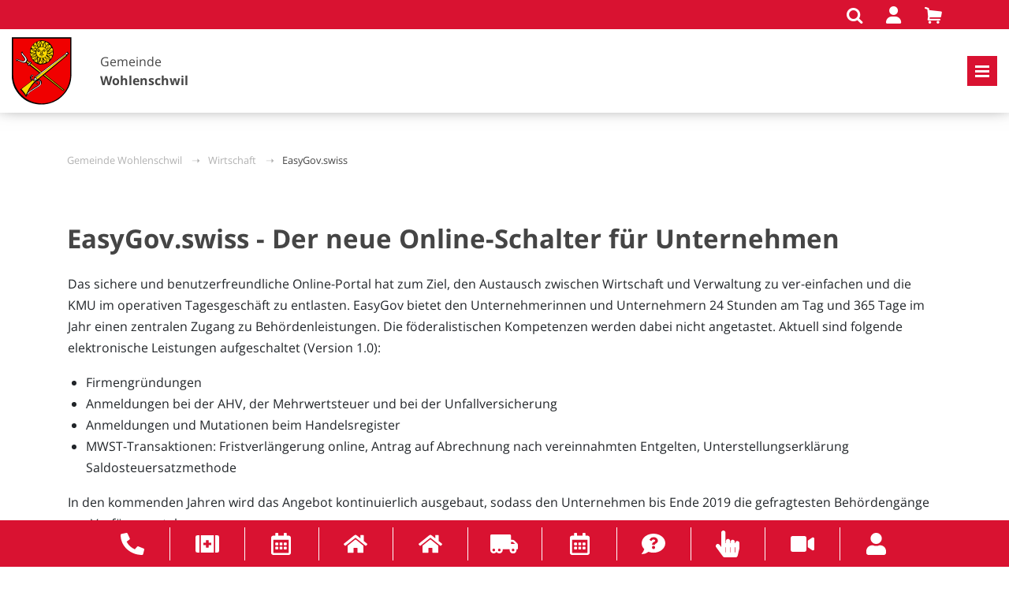

--- FILE ---
content_type: text/html; charset=utf-8
request_url: https://www.wohlenschwil.ch/wirtschaft/easygovswiss/
body_size: 6151
content:
<!DOCTYPE html> <html lang="de"> <head> <meta charset="utf-8"> <!-- This website is powered by TYPO3 - inspiring people to share! TYPO3 is a free open source Content Management Framework initially created by Kasper Skaarhoj and licensed under GNU/GPL. TYPO3 is copyright 1998-2026 of Kasper Skaarhoj. Extensions are copyright of their respective owners. Information and contribution at https://typo3.org/ --> <title>Wohlenschwil: EasyGov.swiss</title> <meta name="generator" content="TYPO3 CMS"> <meta name="viewport" content="width=device-width, initial-scale=1.0, maximum-scale=1.0, user-scalable=no"> <meta name="twitter:card" content="summary"> <link rel="stylesheet" href="/typo3temp/assets/compressed/merged-74786ec45a9a2d14e200c20cb321d0fc-min.css?1768615033" media="all"> <link rel="apple-touch-icon" sizes="76x76" href="/_assets/bfbf66960e122f03a953446e774b1b28/Images/Icons/apple-touch-icon.png"> <link rel="icon" type="image/png" sizes="32x32" href="/_assets/bfbf66960e122f03a953446e774b1b28/Images/Icons/favicon-32x32.png"> <link rel="icon" type="image/png" sizes="16x16" href="/_assets/bfbf66960e122f03a953446e774b1b28/Images/Icons/favicon-16x16.png"> <link rel="manifest" href="/_assets/bfbf66960e122f03a953446e774b1b28/Images/Icons/site.webmanifest" crossorigin="use-credentials"> <link rel="mask-icon" href="/_assets/bfbf66960e122f03a953446e774b1b28/Images/Icons/safari-pinned-tab.svg" color="#7b7b7b"> <link rel="shortcut icon" href="/_assets/bfbf66960e122f03a953446e774b1b28/Images/Icons/favicon.ico"> <meta name="msapplication-TileColor" content="#ffffff"> <meta name="msapplication-config" content="/_assets/bfbf66960e122f03a953446e774b1b28/Images/Icons/browserconfig.xml"> <meta name="theme-color" content="#ffffff"> <!-- Google Tag Manager --> <script> (function(w,d,s,l,i){w[l]=w[l]||[];w[l].push({'gtm.start': new Date().getTime(),event:'gtm.js'});var f=d.getElementsByTagName(s)[0], j=d.createElement(s),dl=l!='dataLayer'?'&l='+l:'';j.async=true;j.src= 'https://www.googletagmanager.com/gtm.js?id='+i+dl;f.parentNode.insertBefore(j,f); })(window,document,'script','dataLayer','GTM-P86NFB'); </script> <!-- End Google Tag Manager --> <link rel="canonical" href="https://www.wohlenschwil.ch/wirtschaft/easygovswiss/"/> <script type="application/ld+json" id="ext-schema-jsonld">{"@context":"https://schema.org/","@graph":[{"@type":"WebPage","name":"EasyGov.swiss"},{"@type":"WebSite","name":"Gemeinde Wohlenschwil","url":"https://www.wohlenschwil.ch/"}]}</script> </head> <body class="red-style-template" data-uid="1533"> <div class="wrapper logo-with-text"> <nav class="navbar navbar-expand-xll fixed-top"> <div class="navbar-top"> <div class="container-lg"> <div class="navbar-top--items" id="navbar-top--items"> <a href="/suche/"> <i class="icon-search"></i> </a> <script>let loginpPage = "https://www.wohlenschwil.ch/login/";</script> <a href="/login/"> <i class="fa-solid fa-user"></i> </a> <a href="/online-schalter/warenkorb/" class="cart-link"> <i class="icon-basket"></i> </a> </div> </div> </div> <div class="container-lg"> <div class="navbar-bottom"> <a class="navbar-brand" href="/" id="logo"> <img src="/fileadmin/logo.svg" class="image-embed-item" alt="Gemeinde &lt;b&gt;Wohlenschwil&lt;/b&gt;"/> <span> Gemeinde<br /><b>Wohlenschwil</b> </span> </a> <button class="navbar-toggler collapsed" type="button" data-bs-toggle="collapse" data-bs-target="#site-header-menu" aria-controls="site-header" aria-expanded="false" aria-label="Toggle navigation"> <span class="icon-bar"></span> <span class="icon-bar"></span> <span class="icon-bar"></span> </button> </div> <div class="collapse navbar-collapse" id="site-header-menu"> <ul class="navbar-nav"> <li class="" > <a href="/aktuelles/aktuelles/"> Aktuelles </a> <ul> <li class="" > <a href="/aktuelles/aktuelles/"> Aktuelles </a> <ul> <li class=" " > <a href="/aktuelles/aktuelles/archiv/"> Archiv </a> </li> </ul> </li> <li class="" > <a href="/aktuelles/baugesuchs-publikationen/"> Baugesuchs - Publikationen </a> </li> <li class="" > <a href="/aktuelles/gemeinderatsnachrichten/"> Gemeinderatsnachrichten </a> <ul> <li class=" " > <a href="/aktuelles/gemeinderatsnachrichten/archiv/"> Archiv </a> </li> </ul> </li> <li class="" > <a href="/aktuelles/veranstaltungen/listenansicht/"> Veranstaltungen </a> <ul> <li class="" > <a href="/aktuelles/veranstaltungen/listenansicht/"> Listenansicht </a> </li> <li class="" > <a href="/aktuelles/veranstaltungen/veranstaltung-erfassen/"> Veranstaltung erfassen </a> </li> <li class="" > <a href="/aktuelles/veranstaltungen/veranstaltungskalender/"> Veranstaltungskalender </a> </li> </ul> </li> </ul> </li> <li class="" > <a href="/leben/portrait/"> Leben </a> <ul> <li class="" > <a href="/leben/portrait/"> Gemeindeportrait </a> </li> <li class="" > <a href="/leben/geschichte/"> Geschichte </a> </li> <li class="" > <a href="/leben/bilder-impressionen/"> Impressionen </a> </li> <li class="" > <a href="/leben/bildung/"> Bildung </a> <ul> <li class="" > <a href="/verwaltung/gemeindeliegenschaften/schulhauswart-schulhaeuser/"> Schulhäuser / Schulhauswart </a> </li> <li class="" > <a target="_blank" href="http://www.schule-mewo.ch/" rel="noreferrer"> Schule Mellingen-Wohlenschwil <i class="fa-solid fa-arrow-up-right-from-square"></i> </a> </li> <li class="" > <a target="_blank" href="https://www.schule-mewo.ch/unsere-schule/services/ferienkalender.html/67/l/de" rel="noreferrer"> Schulferienplan <i class="fa-solid fa-arrow-up-right-from-square"></i> </a> </li> <li class="" > <a href="/leben/bildung/weitere-schulen/"> Weitere Schulen </a> <ul> <li class="" > <a href="/leben/bildung/weitere-schulen/berufsschulen/"> Berufsschulen </a> </li> <li class="" > <a href="/leben/bildung/weitere-schulen/kantonsschulen/"> Kantonsschulen </a> </li> <li class="" > <a href="/leben/bildung/weitere-schulen/universitaeten-fachhochschulen/"> Universitäten, Fachhochschulen </a> </li> </ul> </li> <li class="" > <a href="/leben/bildung/elternratgeber/"> Elternratgeber </a> </li> </ul> </li> <li class="" > <a href="/leben/familien/"> Familien </a> </li> <li class="" > <a href="/leben/alter/"> Alter </a> </li> <li class="" > <a href="/leben/gesundheit/"> Gesundheit </a> <ul> <li class="" > <a target="_blank" href="http://www.spitex-heitersberg.ch" rel="noreferrer"> Spitex Heitersberg <i class="fa-solid fa-arrow-up-right-from-square"></i> </a> </li> <li class="" > <a href="/leben/gesundheit/alterszentren/"> Alterszentren </a> </li> <li class="" > <a href="/leben/gesundheit/beratungsstellen/"> Beratungsstellen </a> </li> </ul> </li> <li class="" > <a href="/leben/sicherheit/"> Sicherheit </a> <ul> <li class="" > <a target="_blank" href="http://www.fw-regiomellingen.ch/" rel="noreferrer"> Feuerwehr <i class="fa-solid fa-arrow-up-right-from-square"></i> </a> </li> <li class="" > <a target="_blank" href="https://www.repolrohrdorf.ch/" rel="noreferrer"> Regionalpolizei <i class="fa-solid fa-arrow-up-right-from-square"></i> </a> </li> <li class="" > <a target="_blank" href="https://www.ag.ch/de/verwaltung/dvi/kantonspolizei" rel="noreferrer"> Kantonspolizei <i class="fa-solid fa-arrow-up-right-from-square"></i> </a> </li> <li class="" > <a href="https://www.ag.ch/de/dgs/militaerbevoelkerungsschutz/militaer/militaer.jsp"> Militär <i class="fa-solid fa-arrow-up-right-from-square"></i> </a> </li> <li class="" > <a href="https://www.zso-ago.ch"> Zivilschutz ZSO <i class="fa-solid fa-arrow-up-right-from-square"></i> </a> </li> <li class="" > <a href="/leben/sicherheit/bevoelkerungsschutz/"> Bevölkerungsschutz </a> </li> <li class="" > <a href="https://www.rfo-ago.ch/"> Regionales Führungsorgan RFO <i class="fa-solid fa-arrow-up-right-from-square"></i> </a> </li> </ul> </li> <li class="" > <a href="/leben/religion/"> Religion </a> </li> <li class="" > <a href="https://www.anwaltsverband-ag.ch/index.asp?inc=rechtsauskunft.asp"> Rechtsauskunft <i class="fa-solid fa-arrow-up-right-from-square"></i> </a> </li> </ul> </li> <li class="" > <a href="/aktuelles/veranstaltungen/listenansicht/"> Freizeit </a> <ul> <li class="" > <a href="/aktuelles/veranstaltungen/listenansicht/"> Veranstaltungen </a> </li> <li class="" > <a href="/freizeit/vereine/"> Vereine </a> </li> <li class="" > <a target="_blank" href="https://www.mellingen.ch/verwaltung/abteilungen/jugendarbeit-mellingen-wohlenschwil.html/124" rel="noreferrer"> Jugendarbeit MEWO <i class="fa-solid fa-arrow-up-right-from-square"></i> </a> </li> <li class="" > <a target="_blank" href="https://www.spielplatz-wohlenschwil.ch/" rel="noreferrer"> Spielplatzverein Wohlenschwil <i class="fa-solid fa-arrow-up-right-from-square"></i> </a> </li> <li class="" > <a target="_blank" href="http://www.kultur-wohlenschwil.ch/" rel="noreferrer"> Kultur in Wohlenschwil <i class="fa-solid fa-arrow-up-right-from-square"></i> </a> </li> <li class="" > <a target="_blank" href="https://www.ag.ch/de/verwaltung/bks/kultur" rel="noreferrer"> Kulturnetz Aargau <i class="fa-solid fa-arrow-up-right-from-square"></i> </a> </li> <li class="" > <a target="blank" href="http://www.aargautourismus.ch/" rel="noreferrer"> Aargau Tourismus <i class="fa-solid fa-arrow-up-right-from-square"></i> </a> </li> <li class="" > <a href="/freizeit/bibliothek-ludothek/"> Bibliothek / Ludothek </a> </li> <li class="" > <a target="_blank" href="https://www.hallenbad-mellingen.ch/Hallenbad_Mellingen/Home.html" rel="noreferrer"> Hallenbad Mellingen <i class="fa-solid fa-arrow-up-right-from-square"></i> </a> </li> </ul> </li> <li class="active" > <a href="/wirtschaft/"> Wirtschaft </a> <ul> <li class="" > <a href="/wirtschaft/gewerbeverzeichnis/"> Gewerbeverzeichnis </a> </li> <li class="" > <a href="/wirtschaft/mit-mehrwert-wohnen/"> Mit Mehrwert wohnen </a> </li> <li class="active current " > <a href="/wirtschaft/easygovswiss/"> EasyGov.swiss </a> </li> </ul> </li> <li class="" > <a href="/umwelt/"> Umwelt </a> <ul class="dropdown-menu-right submenu-left"> <li class="" > <a href="/aktuelles/abfallkalender/"> Abfallkalender </a> </li> <li class="" > <a href="/umwelt/mobilitaet/"> Mobilität </a> </li> </ul> </li> <li class="" > <a href="/politik/gemeinderat/"> Politik </a> <ul class="dropdown-menu-right submenu-left"> <li class="" > <a href="/politik/gemeindeversammlung/traktandenvorlagen/"> Gemeindeversammlung </a> <ul> <li class="" > <a href="/politik/gemeindeversammlung/protokolle/"> Protokolle </a> </li> <li class="" > <a href="/politik/gemeindeversammlung/rechenschaftsberichte/"> Rechenschaftsberichte </a> </li> <li class="" > <a href="/politik/gemeindeversammlung/traktandenvorlagen/"> Traktandenvorlagen </a> </li> </ul> </li> <li class="" > <a href="/politik/gemeinderat/"> Gemeinderat </a> </li> <li class="" > <a href="/politik/kommissionen/"> Kommissionen </a> <ul> <li class="" > <a href="/politik/kommissionen/finanzkommission/"> Finanzkommission </a> </li> <li class="" > <a href="/politik/kommissionen/steuerkommission/"> Steuerkommission </a> </li> <li class="" > <a href="/politik/kommissionen/stimmenzaehler/"> Stimmenzähler </a> </li> <li class="" > <a href="/politik/kommissionen/vorstand-schule-mewo/"> Vorstand Schule MeWo </a> </li> <li class="" > <a href="/politik/kommissionen/kulturkommission/"> Kulturkommission </a> </li> <li class="" > <a href="/politik/kommissionen/feuerwehrkommission-mellingen-wohlenschwil/"> Feuerwehrkommission Mellingen-Wohlenschwil </a> </li> </ul> </li> <li class="" > <a href="/politik/wahlen-abstimmungen/"> Wahlen / Abstimmungen </a> <ul> <li class="" > <a href="https://www.ag.ch/de/aktuell/wahlen-abstimmungen/abstimmungen"> Abstimmungsresultate <i class="fa-solid fa-arrow-up-right-from-square"></i> </a> </li> <li class="" > <a href="https://www.ag.ch/de/aktuell/wahlen-abstimmungen/wahlen"> Wahlresultate <i class="fa-solid fa-arrow-up-right-from-square"></i> </a> </li> <li class="" > <a href="/politik/wahlen-abstimmungen/erlasse-bund/"> Erlasse Bund </a> </li> <li class="" > <a href="/politik/wahlen-abstimmungen/erlasse-kt-aargau/"> Erlasse Kt. Aargau </a> </li> </ul> </li> <li class="" > <a href="/politik/gesetze/"> Gesetze </a> </li> <li class="" > <a href="/politik/parteien/"> Parteien </a> </li> </ul> </li> <li class="menu-full-width menu-columns-3 " > <a href="/verwaltung/"> Verwaltung </a> <ul class="dropdown-menu-right submenu-left"> <li class="" style=order:0;> <a href="/verwaltung/abfallentsorgung/"> Abfallentsorgung </a> </li> <li class="" style=order:101;> <a href="/verwaltung/arbeiten-im-auftragsverhaeltnis-der-gemeinde/"> Arbeiten im Auftragsverhältnis der Gemeinde </a> </li> <li class="" style=order:202;> <a href="/verwaltung/arbeitsamt/"> Arbeitsamt </a> </li> <li class="" style=order:303;> <a href="https://www.maegenwil.ch/?catid=340"> Bauamt/Gemeindewerk Mägenwil-Wohlenschwil <i class="fa-solid fa-arrow-up-right-from-square"></i> </a> </li> <li class="" style=order:404;> <a href="/verwaltung/bauverwaltung/"> Bauverwaltung </a> </li> <li class="" style=order:505;> <a href="/verwaltung/bestattungsamt/"> Bestattungsamt </a> </li> <li class="" style=order:606;> <a href="/verwaltung/betreibungsamt/"> Betreibungsamt </a> </li> <li class="" style=order:707;> <a href="/verwaltung/einwohnerdienste/"> Einwohnerdienste </a> </li> <li class="" style=order:808;> <a href="/verwaltung/elektrizitaetswerk/"> Elektrizitätswerk </a> </li> <li class="" style=order:909;> <a target="_blank" href="http://www.fw-regiomellingen.ch/" rel="noreferrer"> Feuerwehr Regio Mellingen <i class="fa-solid fa-arrow-up-right-from-square"></i> </a> </li> <li class="" style=order:10;> <a href="/verwaltung/finanzverwaltung/"> Finanzverwaltung </a> </li> <li class="" style=order:111;> <a href="/verwaltung/forstbetrieb-birretholz/"> Forstbetrieb Birretholz </a> </li> <li class="" style=order:212;> <a href="/verwaltung/friedensrichter/"> Friedensrichter </a> </li> <li class="" style=order:313;> <a href="/verwaltung/gemeindekanzlei/"> Gemeindekanzlei </a> </li> <li class="" style=order:414;> <a href="/verwaltung/gemeindeliegenschaften/"> Gemeindeliegenschaften </a> <ul> <li class=" " > <a href="/verwaltung/gemeindeliegenschaften/schulhauswart-schulhaeuser/"> Schulhauswart / Schulhäuser </a> </li> </ul> </li> <li class="" style=order:515;> <a href="http://www.fislisbach.ch/verwaltung/soziale-dienste-kindes-und-erwachsenenschutz-sozialhilfe-und-praevention/"> Kindes- und Erwachsenenschutzdienst KESD <i class="fa-solid fa-arrow-up-right-from-square"></i> </a> </li> <li class="" style=order:616;> <a href="/verwaltung/jagdwesen/"> Jagdwesen </a> </li> <li class="" style=order:717;> <a href="/verwaltung/nebenamtliches-personal/"> Nebenamtliches Personal </a> </li> <li class="" style=order:818;> <a href="https://www.ag.ch/de/dgs/militaerbevoelkerungsschutz/militaer/militaer.jsp"> Militär <i class="fa-solid fa-arrow-up-right-from-square"></i> </a> </li> <li class="" style=order:919;> <a target="_blank" href="https://www.repolrohrdorf.ch/" rel="noreferrer"> Polizei <i class="fa-solid fa-arrow-up-right-from-square"></i> </a> </li> <li class="" style=order:20;> <a target="_blank" href="https://www.anwaltsverband-ag.ch/index.asp?inc=rechtsauskunft.asp" rel="noreferrer"> Rechtsauskunft (unentgeltlich) <i class="fa-solid fa-arrow-up-right-from-square"></i> </a> </li> <li class="" style=order:121;> <a target="_blank" href="https://www.jfbb.ch/" rel="noreferrer"> Soziale Dienste <i class="fa-solid fa-arrow-up-right-from-square"></i> </a> </li> <li class="" style=order:222;> <a href="/verwaltung/steueramt/"> Steueramt </a> </li> <li class="" style=order:323;> <a href="/verwaltung/sva-zweigstelle/"> SVA-Zweigstelle </a> </li> <li class="" style=order:424;> <a href="/vermietungen/"> Vermietungen </a> </li> <li class="" style=order:525;> <a href="/verwaltung/wasserversorgung/"> Wasserversorgung </a> </li> <li class="" style=order:626;> <a href="http://www.zso-rero.ch/"> ZSO Aargau Ost <i class="fa-solid fa-arrow-up-right-from-square"></i> </a> </li> <li class="" style=order:727;> <a href="https://www.mellingen.ch/verwaltung/abteilungen/zivilstandsamt-bestattungsamt.html/112"> Zivilstandsamt Regionales <i class="fa-solid fa-arrow-up-right-from-square"></i> </a> </li> </ul> </li> <li class="menu-full-width menu-columns-3 " > <a href="/online-schalter/gemeindereglemente/"> Online-Schalter </a> <ul class="dropdown-menu-right submenu-left"> <li class="" style=order:0;> <a href="/online-schalter/abfallentsorgung/"> Abfallentsorgung </a> </li> <li class="" style=order:101;> <a href="/online-schalter/abwasserentsorgung/"> Abwasserentsorgung </a> </li> <li class="" style=order:202;> <a href="/online-schalter/bauverwaltung/"> Bauverwaltung </a> </li> <li class="" style=order:303;> <a href="/online-schalter/bestattungsamt/"> Bestattungsamt </a> </li> <li class="" style=order:404;> <a href="/online-schalter/einwohnerdienste/"> Einwohnerdienste </a> </li> <li class="" style=order:5;> <a href="/online-schalter/feuerwehr/"> Feuerwehr </a> </li> <li class="" style=order:106;> <a href="/online-schalter/finanzverwaltung/"> Finanzverwaltung </a> </li> <li class="" style=order:207;> <a href="/online-schalter/gemeindekanzlei/"> Gemeindekanzlei </a> </li> <li class="" style=order:308;> <a href="/online-schalter/polizei/"> Polizei </a> </li> <li class="" style=order:409;> <a href="/online-schalter/gemeindereglemente/"> Gemeindereglemente </a> </li> <li class="" style=order:10;> <a href="/online-schalter/erlasse-bund/"> Erlasse Bund </a> </li> <li class="" style=order:111;> <a href="/online-schalter/erlasse-kanton/"> Erlasse Kanton </a> </li> <li class="" style=order:212;> <a href="/online-schalter/schule/"> Schule </a> </li> <li class="" style=order:313;> <a href="/online-schalter/steueramt/"> Steueramt </a> </li> <li class="" style=order:414;> <a href="/online-schalter/wasserversorgung/"> Wasserversorgung </a> </li> </ul> </li> </ul> </div> </div> <ul class="side-contact-bar" id="side-contact-bar"> <li class="item-desktop item-desktop-1 phone-icon"> <a href="/kontakt/" target="" title="Kontakt"> Kontakt </a> </li> <li class="item-mobile"> <a href="/kontakt/" target="" title="Kontakt"> Kontakt </a> </li> <li class="item-desktop item-desktop-2 medkit-icon"> <a href="/notfaelle/" target="" title="Notfälle"> Notfälle </a> </li> <li class="item-mobile"> <a href="/notfaelle/" target="" title="Notfälle"> Notfälle </a> </li> <li class="item-desktop item-desktop-3 calendar-icon"> <a href="/aktuelles/abfallkalender/" target="" title="Abfallkalender"> Abfallkalender </a> </li> <li class="item-mobile"> <a href="/aktuelles/abfallkalender/" target="" title="Abfallkalender"> Abfallkalender </a> </li> <li class="item-desktop item-desktop-4 home-icon-2"> <a href="/aktuelles/baugesuchs-publikationen/" target="_blank" title="Baugesuche"> Baugesuche </a> </li> <li class="item-mobile"> <a href="/aktuelles/baugesuchs-publikationen/" target="_blank" title="Baugesuche"> Baugesuche </a> </li> <li class="item-desktop item-desktop-5 home-icon-2"> <a href="/aktuelles/gemeinderatsnachrichten/" target="_blank" title="Infoblatt"> Infoblatt </a> </li> <li class="item-mobile"> <a href="/aktuelles/gemeinderatsnachrichten/" target="_blank" title="Infoblatt"> Infoblatt </a> </li> <li class="item-desktop item-desktop-6 eumzug-icon"> <a href="https://www.eumzug.swiss/eumzugngx/global" target="_blank" title="E-Umzug"> E-Umzug </a> </li> <li class="item-mobile"> <a href="https://www.eumzug.swiss/eumzugngx/global" target="_blank" title="E-Umzug"> E-Umzug </a> </li> <li class="item-desktop item-desktop-7 calendar-icon"> <a href="/vermietungen/" target="" title="Vermietungen"> Vermietungen </a> </li> <li class="item-mobile"> <a href="/vermietungen/" target="" title="Vermietungen"> Vermietungen </a> </li> <li class="item-desktop item-desktop-8 questionmark-icon"> <a href="/haeufige-fragen/" target="" title="Häufige Fragen"> Häufige Fragen </a> </li> <li class="item-mobile"> <a href="/haeufige-fragen/" target="" title="Häufige Fragen"> Häufige Fragen </a> </li> <li class="item-desktop item-desktop-9 pointer-icon"> <a href="/aktuelles/wichtigste-links/arbeitsamt/" target="" title="Wichtigste Links"> Wichtigste Links </a> </li> <li class="item-mobile"> <a href="/aktuelles/wichtigste-links/arbeitsamt/" target="" title="Wichtigste Links"> Wichtigste Links </a> </li> <li class="item-desktop item-desktop-10 webcam-icon"> <a href="/leben/bilder-impressionen/" target="" title="Impressionen"> Impressionen </a> </li> <li class="item-mobile"> <a href="/leben/bilder-impressionen/" target="" title="Impressionen"> Impressionen </a> </li> <li class="item-desktop item-desktop-11 user-icon"> <a href="/login/" target="" title="Login"> Login </a> </li> <li class="item-mobile"> <a href="/login/" target="" title="Login"> Login </a> </li> </ul> <div id="top-contact-bar"><ul class="items-11 container"><li class="phone-icon"><a href="/kontakt/" target="" title="Kontakt"><span> Kontakt </span></a></li><li class="medkit-icon"><a href="/notfaelle/" target="" title="Notfälle"><span> Notfälle </span></a></li><li class="calendar-icon"><a href="/aktuelles/abfallkalender/" target="" title="Abfallkalender"><span> Abfallkalender </span></a></li><li class="home-icon-2"><a href="/aktuelles/baugesuchs-publikationen/" target="_blank" title="Baugesuche"><span> Baugesuche </span></a></li><li class="home-icon-2"><a href="/aktuelles/gemeinderatsnachrichten/" target="_blank" title="Infoblatt"><span> Infoblatt </span></a></li><li class="eumzug-icon"><a href="https://www.eumzug.swiss/eumzugngx/global" target="_blank" title="E-Umzug"><span> E-Umzug </span></a></li><li class="calendar-icon"><a href="/vermietungen/" target="" title="Vermietungen"><span> Vermietungen </span></a></li><li class="questionmark-icon"><a href="/haeufige-fragen/" target="" title="Häufige Fragen"><span> Häufige Fragen </span></a></li><li class="pointer-icon"><a href="/aktuelles/wichtigste-links/arbeitsamt/" target="" title="Wichtigste Links"><span> Wichtigste Links </span></a></li><li class="webcam-icon"><a href="/leben/bilder-impressionen/" target="" title="Impressionen"><span> Impressionen </span></a></li><li class="user-icon"><a href="/login/" target="" title="Login"><span> Login </span></a></li></ul></div> </nav> <div class="breadcrumbs"> <div class="container"> <div class="headline clearfix"> <ul> <li> <a href="/">Gemeinde Wohlenschwil</a> </li> <li> <a href="/wirtschaft/">Wirtschaft</a> </li> <li> EasyGov.swiss </li> </ul> </div> </div> </div> <!--TYPO3SEARCH_begin--> <div class="content page-layout-0"> <div class="container"> <div id="c3278" class="ce ce-type-textmedia "> <div class="ce-textpic ce-center ce-above"> <div class="ce-bodytext"> <header> <h2 class="h2 "> EasyGov.swiss - Der neue Online-Schalter für Unternehmen </h2> </header> </div> </div> </div> </div> <div class="clearfix"></div> <div class="container"> <div id="c3279" class="ce ce-type-textmedia "> <div class="ce-textpic ce-center ce-above"> <div class="ce-bodytext"> <p>Das sichere und benutzerfreundliche Online-Portal hat zum Ziel, den Austausch zwischen Wirtschaft und Verwaltung zu ver-einfachen und die KMU im operativen Tagesgeschäft zu entlasten. EasyGov bietet den Unternehmerinnen und Unternehmern&nbsp;24 Stunden am Tag und 365 Tage im Jahr einen zentralen Zugang zu Behördenleistungen. Die föderalistischen Kompetenzen werden dabei nicht angetastet. Aktuell sind folgende elektronische Leistungen aufgeschaltet (Version 1.0):</p><ul> <li>Firmengründungen</li> <li>Anmeldungen bei der AHV, der Mehrwertsteuer und bei der&nbsp;Unfallversicherung</li> <li>Anmeldungen und Mutationen beim Handelsregister</li> <li>MWST-Transaktionen: Fristverlängerung online, Antrag auf Abrechnung nach vereinnahmten Entgelten, Unterstellungserklärung Saldosteuersatzmethode</li> </ul><p>In den kommenden Jahren wird das Angebot kontinuierlich ausgebaut, sodass den Unternehmen bis Ende 2019 die gefragtesten Behördengänge zur Verfügung stehen.</p> <p><a href="https://www.easygov.swiss/easygov/#/de" target="_blank" title="EasyGov" rel="noreferrer">Hier geht's zur Online-Plattform EasyGov</a></p> </div> </div> </div> </div> <div class="clearfix"></div> </div> <!--TYPO3SEARCH_end--> </div> <footer id="footer" class="footer-wrapper-interior"> <div class="container container-footer"> <div class="row"> <div class="col-sm-3"> <div class="container"> <div class="container"> <div id="c4" class="ce ce-type-textmedia "> <div class="ce-textpic ce-center ce-above"> <div class="ce-bodytext"> <header> <h2 class="h2 "> Kontakt </h2> </header> </div> </div> </div> </div> <div class="clearfix"></div> <div class="container"> <div id="c10" class="ce ce-type-textmedia "> <div class="ce-textpic ce-center ce-above"> <div class="ce-bodytext"> <p>Gemeinde Wohlenschwil</p> <p>Hauptstrasse 21</p> <p>5512&nbsp;Wohlenschwil</p> <p>Tel. <a href="tel:0564817050">056 481 70 50</a></p> <p>Email: <a href="#" target="_blank" data-mailto-token="nbjmup+hfnfjoeflboamfjAxpimfotdixjm/di" data-mailto-vector="1">gemeindekanzlei(at)wohlenschwil.ch</a></p> </div> </div> </div> </div> <div class="clearfix"></div> </div> </div> <div class="col-sm-3"> <div class="container"> <div class="container"> <div id="c6" class="ce ce-type-textmedia "> <div class="ce-textpic ce-center ce-above"> <div class="ce-bodytext"> <header> <h2 class="h2 "> Öffnungszeiten </h2> </header> </div> </div> </div> </div> <div class="clearfix"></div> <div class="container"> <div id="c9" class="ce ce-type-textmedia "> <div class="ce-textpic ce-center ce-above"> <div class="ce-bodytext"> <p><strong><u>Montag</u></strong></p> <p>08.30 - 11.30 Uhr, 14.00 - 18.00 Uhr</p> <p><strong><u>Dienstag</u></strong></p> <p>08.30 - 11.30 Uhr, nachmittags nach Vereinbarung</p> <p><strong><u>Mittwoch</u></strong></p> <p>08.30 - 11.30 Uhr, 14.00 - 16.00 Uhr</p> <p><strong><u>Donnerstag und Freitag</u></strong></p> <p>08.30 - 11.30 Uhr, nachmittags nach Vereinbarung</p> </div> </div> </div> </div> <div class="clearfix"></div> </div> </div> <div class="col-sm-3"> <div class="container"> </div> </div> <div class="col-sm-3"> <div class="container"> <div class="contentElement social-links"> </div> </div> </div> </div> </div> <div class="subfooter"> <div class="container"> <ul class="nav navbar-nav" id="footer-nav"> <li><a href="/impressum-datenschutz/" title="Impressum | Datenschutz">Impressum | Datenschutz</a></li> <li><a href="/sitemap/" title="Sitemap">Sitemap</a></li> </ul> </div> </div> </footer> <div id="mini-cart-holding-items"></div> <button type="button" class="btn btn-danger btn-floating btn-lg" id="btn-back-to-top" > <i class="fas fa-arrow-up"></i> </button> <div class="modal fade" id="modal-delete-record-confirmation" tabindex="-1" aria-labelledby="modal-delete-record-confirmation-label" aria-hidden="true"> <div class="modal-dialog modal-dialog-centered"> <div class="modal-content"> <div class="modal-header"> <div class="modal-title" id="modal-delete-record-confirmation-label"> Eintrag löschen? </div> <button type="button" class="btn-close" data-bs-dismiss="modal" aria-label="Close"></button> </div> <div class="modal-body"> Sind Sie sicher, dass Sie diesen Eintrag löschen möchten? </div> <div class="modal-footer"> <button type="button" class="btn-u" data-bs-dismiss="modal"> Abbruch </button> <button class="btn-u confirm-delete-btn" data-delete-processing-message="Löschen..." > Löschen </button> </div> </div> </div> </div> <script src="/typo3temp/assets/compressed/merged-aa076806ec456e46b2742c989b7924e8-min.js?1768615032"></script> <script src="/typo3temp/assets/compressed/merged-6bb866f9bb0f23698afdab51298d112e-min.js?1768615032"></script> <script async="async" src="/typo3temp/assets/compressed/ba19e614c16923a947df5b199324c770-b10341a317e8e2725dd646582aa4ad12-min.js?1768615033"></script> </body> </html>

--- FILE ---
content_type: text/css
request_url: https://www.wohlenschwil.ch/typo3temp/assets/compressed/merged-74786ec45a9a2d14e200c20cb321d0fc-min.css?1768615033
body_size: 102808
content:
@charset "UTF-8";.ce-align-left{text-align:left}.ce-align-center{text-align:center}.ce-align-right{text-align:right}.ce-table td,.ce-table th{vertical-align:top}.ce-textpic,.ce-image,.ce-nowrap .ce-bodytext,.ce-gallery,.ce-row,.ce-uploads li,.ce-uploads div{overflow:hidden}.ce-left .ce-gallery,.ce-column{float:left}.ce-center .ce-outer{position:relative;float:right;right:50%}.ce-center .ce-inner{position:relative;float:right;right:-50%}.ce-right .ce-gallery{float:right}.ce-gallery figure{display:table;margin:0}.ce-gallery figcaption{display:table-caption;caption-side:bottom}.ce-gallery img{display:block}.ce-gallery iframe{border-width:0}.ce-border img,.ce-border iframe{border:2px solid #000;padding:0}.ce-intext.ce-right .ce-gallery,.ce-intext.ce-left .ce-gallery,.ce-above .ce-gallery{margin-bottom:10px}.ce-image .ce-gallery{margin-bottom:0}.ce-intext.ce-right .ce-gallery{margin-left:10px}.ce-intext.ce-left .ce-gallery{margin-right:10px}.ce-below .ce-gallery{margin-top:10px}.ce-column{margin-right:10px}.ce-column:last-child{margin-right:0}.ce-row{margin-bottom:10px}.ce-row:last-child{margin-bottom:0}.ce-above .ce-bodytext{clear:both}.ce-intext.ce-left ol,.ce-intext.ce-left ul{padding-left:40px;overflow:auto}.ce-headline-left{text-align:left}.ce-headline-center{text-align:center}.ce-headline-right{text-align:right}.ce-uploads{margin:0;padding:0}.ce-uploads li{list-style:none outside none;margin:1em 0}.ce-uploads img{float:left;padding-right:1em;vertical-align:top}.ce-uploads span{display:block}.ce-table{width:100%;max-width:100%}.ce-table th,.ce-table td{padding:.5em .75em;vertical-align:top}.ce-table thead th{border-bottom:2px solid #dadada}.ce-table th,.ce-table td{border-top:1px solid #dadada}.ce-table-striped tbody tr:nth-of-type(odd){background-color:rgb(0 0 0 / .05)}.ce-table-bordered th,.ce-table-bordered td{border:1px solid #dadada}.frame-space-before-extra-small{margin-top:1em}.frame-space-before-small{margin-top:2em}.frame-space-before-medium{margin-top:3em}.frame-space-before-large{margin-top:4em}.frame-space-before-extra-large{margin-top:5em}.frame-space-after-extra-small{margin-bottom:1em}.frame-space-after-small{margin-bottom:2em}.frame-space-after-medium{margin-bottom:3em}.frame-space-after-large{margin-bottom:4em}.frame-space-after-extra-large{margin-bottom:5em}.frame-ruler-before:before{content:'';display:block;border-top:1px solid rgb(0 0 0 / .25);margin-bottom:2em}.frame-ruler-after:after{content:'';display:block;border-bottom:1px solid rgb(0 0 0 / .25);margin-top:2em}.frame-indent{margin-left:15%;margin-right:15%}.frame-indent-left{margin-left:33%}.frame-indent-right{margin-right:33%}.tx-srfreecap-captcha label{display:inline-block;width:150px}img.tx-srfreecap-image{margin-left:1em;margin-right:1em;vertical-align:middle}.tx-srfreecap-image-accessible{background-color:#fff0;vertical-align:middle}.tx-srfreecap-accessible-link{width:10em;float:right;vertical-align:middle;margin-right:7em}.tx-srfreecap-cant-read{display:inline-block;width:150px}.tx-srfreecap-cant-read a:link{background-color:#fff0;font-weight:700;text-decoration:none}.tx-srfreecap-pi1-captcha label{display:inline-block;width:150px}img.tx-srfreecap-pi1-image{margin-left:1em;margin-right:1em;vertical-align:middle}.tx-srfreecap-pi1-image-accessible{background-color:#fff0;vertical-align:middle}.tx-srfreecap-pi1-accessible-link{width:10em;float:right;vertical-align:middle;margin-right:7em}.tx-srfreecap-pi1-cant-read{display:inline-block;width:150px}.tx-srfreecap-pi1-cant-read a:link{background-color:#fff0;font-weight:700;text-decoration:none}
.ui-helper-hidden{display:none}.ui-helper-hidden-accessible{border:0;clip:rect(0 0 0 0);height:1px;margin:-1px;overflow:hidden;padding:0;position:absolute;width:1px}.ui-helper-reset{margin:0;padding:0;border:0;outline:0;line-height:1.3;text-decoration:none;font-size:100%;list-style:none}.ui-helper-clearfix:before,.ui-helper-clearfix:after{content:"";display:table;border-collapse:collapse}.ui-helper-clearfix:after{clear:both}.ui-helper-zfix{width:100%;height:100%;top:0;left:0;position:absolute;opacity:0;-ms-filter:"alpha(opacity=0)"}.ui-front{z-index:100}.ui-state-disabled{cursor:default!important;pointer-events:none}.ui-icon{display:inline-block;vertical-align:middle;margin-top:-.25em;position:relative;text-indent:-99999px;overflow:hidden;background-repeat:no-repeat}.ui-widget-icon-block{left:50%;margin-left:-8px;display:block}.ui-widget-overlay{position:fixed;top:0;left:0;width:100%;height:100%}.ui-datepicker{width:17em;padding:.2em .2em 0;display:none}.ui-datepicker .ui-datepicker-header{position:relative;padding:.2em 0}.ui-datepicker .ui-datepicker-prev,.ui-datepicker .ui-datepicker-next{position:absolute;top:2px;width:1.8em;height:1.8em}.ui-datepicker .ui-datepicker-prev-hover,.ui-datepicker .ui-datepicker-next-hover{top:1px}.ui-datepicker .ui-datepicker-prev{left:2px}.ui-datepicker .ui-datepicker-next{right:2px}.ui-datepicker .ui-datepicker-prev-hover{left:1px}.ui-datepicker .ui-datepicker-next-hover{right:1px}.ui-datepicker .ui-datepicker-prev span,.ui-datepicker .ui-datepicker-next span{display:block;position:absolute;left:50%;margin-left:-8px;top:50%;margin-top:-8px}.ui-datepicker .ui-datepicker-title{margin:0 2.3em;line-height:1.8em;text-align:center}.ui-datepicker .ui-datepicker-title select{font-size:1em;margin:1px 0}.ui-datepicker select.ui-datepicker-month,.ui-datepicker select.ui-datepicker-year{width:45%}.ui-datepicker table{width:100%;font-size:.9em;border-collapse:collapse;margin:0 0 .4em}.ui-datepicker th{padding:.7em .3em;text-align:center;font-weight:700;border:0}.ui-datepicker td{border:0;padding:1px}.ui-datepicker td span,.ui-datepicker td a{display:block;padding:.2em;text-align:right;text-decoration:none}.ui-datepicker .ui-datepicker-buttonpane{background-image:none;margin:.7em 0 0 0;padding:0 .2em;border-left:0;border-right:0;border-bottom:0}.ui-datepicker .ui-datepicker-buttonpane button{float:right;margin:.5em .2em .4em;cursor:pointer;padding:.2em .6em .3em .6em;width:auto;overflow:visible}.ui-datepicker .ui-datepicker-buttonpane button.ui-datepicker-current{float:left}.ui-datepicker.ui-datepicker-multi{width:auto}.ui-datepicker-multi .ui-datepicker-group{float:left}.ui-datepicker-multi .ui-datepicker-group table{width:95%;margin:0 auto .4em}.ui-datepicker-multi-2 .ui-datepicker-group{width:50%}.ui-datepicker-multi-3 .ui-datepicker-group{width:33.3%}.ui-datepicker-multi-4 .ui-datepicker-group{width:25%}.ui-datepicker-multi .ui-datepicker-group-last .ui-datepicker-header,.ui-datepicker-multi .ui-datepicker-group-middle .ui-datepicker-header{border-left-width:0}.ui-datepicker-multi .ui-datepicker-buttonpane{clear:left}.ui-datepicker-row-break{clear:both;width:100%;font-size:0}.ui-datepicker-rtl{direction:rtl}.ui-datepicker-rtl .ui-datepicker-prev{right:2px;left:auto}.ui-datepicker-rtl .ui-datepicker-next{left:2px;right:auto}.ui-datepicker-rtl .ui-datepicker-prev:hover{right:1px;left:auto}.ui-datepicker-rtl .ui-datepicker-next:hover{left:1px;right:auto}.ui-datepicker-rtl .ui-datepicker-buttonpane{clear:right}.ui-datepicker-rtl .ui-datepicker-buttonpane button{float:left}.ui-datepicker-rtl .ui-datepicker-buttonpane button.ui-datepicker-current,.ui-datepicker-rtl .ui-datepicker-group{float:right}.ui-datepicker-rtl .ui-datepicker-group-last .ui-datepicker-header,.ui-datepicker-rtl .ui-datepicker-group-middle .ui-datepicker-header{border-right-width:0;border-left-width:1px}.ui-datepicker .ui-icon{display:block;text-indent:-99999px;overflow:hidden;background-repeat:no-repeat;left:.5em;top:.3em}.ui-widget{font-family:Arial,Helvetica,sans-serif;font-size:1em}.ui-widget .ui-widget{font-size:1em}.ui-widget input,.ui-widget select,.ui-widget textarea,.ui-widget button{font-family:Arial,Helvetica,sans-serif;font-size:1em}.ui-widget.ui-widget-content{border:1px solid #c5c5c5}.ui-widget-content{border:1px solid #ddd;background:#fff;color:#333}.ui-widget-content a{color:#333}.ui-widget-header{border:1px solid #ddd;background:#e9e9e9;color:#333;font-weight:700}.ui-widget-header a{color:#333}.ui-state-default,.ui-widget-content .ui-state-default,.ui-widget-header .ui-state-default,.ui-button,html .ui-button.ui-state-disabled:hover,html .ui-button.ui-state-disabled:active{border:1px solid #c5c5c5;background:#f6f6f6;font-weight:400;color:#454545}.ui-state-default a,.ui-state-default a:link,.ui-state-default a:visited,a.ui-button,a:link.ui-button,a:visited.ui-button,.ui-button{color:#454545;text-decoration:none}.ui-state-hover,.ui-widget-content .ui-state-hover,.ui-widget-header .ui-state-hover,.ui-state-focus,.ui-widget-content .ui-state-focus,.ui-widget-header .ui-state-focus,.ui-button:hover,.ui-button:focus{border:1px solid #ccc;background:#ededed;font-weight:400;color:#2b2b2b}.ui-state-hover a,.ui-state-hover a:hover,.ui-state-hover a:link,.ui-state-hover a:visited,.ui-state-focus a,.ui-state-focus a:hover,.ui-state-focus a:link,.ui-state-focus a:visited,a.ui-button:hover,a.ui-button:focus{color:#2b2b2b;text-decoration:none}.ui-visual-focus{box-shadow:0 0 3px 1px #5e9ed6}.ui-state-active,.ui-widget-content .ui-state-active,.ui-widget-header .ui-state-active,a.ui-button:active,.ui-button:active,.ui-button.ui-state-active:hover{border:1px solid #003eff;background:#007fff;font-weight:400;color:#fff}.ui-icon-background,.ui-state-active .ui-icon-background{border:#003eff;background-color:#fff}.ui-state-active a,.ui-state-active a:link,.ui-state-active a:visited{color:#fff;text-decoration:none}.ui-state-highlight,.ui-widget-content .ui-state-highlight,.ui-widget-header .ui-state-highlight{border:1px solid #dad55e;background:#fffa90;color:#777620}.ui-state-checked{border:1px solid #dad55e;background:#fffa90}.ui-state-highlight a,.ui-widget-content .ui-state-highlight a,.ui-widget-header .ui-state-highlight a{color:#777620}.ui-state-error,.ui-widget-content .ui-state-error,.ui-widget-header .ui-state-error{border:1px solid #f1a899;background:#fddfdf;color:#5f3f3f}.ui-state-error a,.ui-widget-content .ui-state-error a,.ui-widget-header .ui-state-error a{color:#5f3f3f}.ui-state-error-text,.ui-widget-content .ui-state-error-text,.ui-widget-header .ui-state-error-text{color:#5f3f3f}.ui-priority-primary,.ui-widget-content .ui-priority-primary,.ui-widget-header .ui-priority-primary{font-weight:700}.ui-priority-secondary,.ui-widget-content .ui-priority-secondary,.ui-widget-header .ui-priority-secondary{opacity:.7;-ms-filter:"alpha(opacity=70)";font-weight:400}.ui-state-disabled,.ui-widget-content .ui-state-disabled,.ui-widget-header .ui-state-disabled{opacity:.35;-ms-filter:"alpha(opacity=35)";background-image:none}.ui-state-disabled .ui-icon{-ms-filter:"alpha(opacity=35)"}.ui-icon{width:16px;height:16px}.ui-icon,.ui-widget-content .ui-icon{background-image:url('../../../_assets/9e4058a147ba85eb38df073ad8cffcf8/JavaScript/jquery-ui-1.13.2.custom/images/ui-icons_444444_256x240.png')}.ui-widget-header .ui-icon{background-image:url('../../../_assets/9e4058a147ba85eb38df073ad8cffcf8/JavaScript/jquery-ui-1.13.2.custom/images/ui-icons_444444_256x240.png')}.ui-state-hover .ui-icon,.ui-state-focus .ui-icon,.ui-button:hover .ui-icon,.ui-button:focus .ui-icon{background-image:url('../../../_assets/9e4058a147ba85eb38df073ad8cffcf8/JavaScript/jquery-ui-1.13.2.custom/images/ui-icons_555555_256x240.png')}.ui-state-active .ui-icon,.ui-button:active .ui-icon{background-image:url('../../../_assets/9e4058a147ba85eb38df073ad8cffcf8/JavaScript/jquery-ui-1.13.2.custom/images/ui-icons_ffffff_256x240.png')}.ui-state-highlight .ui-icon,.ui-button .ui-state-highlight.ui-icon{background-image:url('../../../_assets/9e4058a147ba85eb38df073ad8cffcf8/JavaScript/jquery-ui-1.13.2.custom/images/ui-icons_777620_256x240.png')}.ui-state-error .ui-icon,.ui-state-error-text .ui-icon{background-image:url('../../../_assets/9e4058a147ba85eb38df073ad8cffcf8/JavaScript/jquery-ui-1.13.2.custom/images/ui-icons_cc0000_256x240.png')}.ui-button .ui-icon{background-image:url('../../../_assets/9e4058a147ba85eb38df073ad8cffcf8/JavaScript/jquery-ui-1.13.2.custom/images/ui-icons_777777_256x240.png')}.ui-icon-blank.ui-icon-blank.ui-icon-blank{background-image:none}.ui-icon-caret-1-n{background-position:0 0}.ui-icon-caret-1-ne{background-position:-16px 0}.ui-icon-caret-1-e{background-position:-32px 0}.ui-icon-caret-1-se{background-position:-48px 0}.ui-icon-caret-1-s{background-position:-65px 0}.ui-icon-caret-1-sw{background-position:-80px 0}.ui-icon-caret-1-w{background-position:-96px 0}.ui-icon-caret-1-nw{background-position:-112px 0}.ui-icon-caret-2-n-s{background-position:-128px 0}.ui-icon-caret-2-e-w{background-position:-144px 0}.ui-icon-triangle-1-n{background-position:0 -16px}.ui-icon-triangle-1-ne{background-position:-16px -16px}.ui-icon-triangle-1-e{background-position:-32px -16px}.ui-icon-triangle-1-se{background-position:-48px -16px}.ui-icon-triangle-1-s{background-position:-65px -16px}.ui-icon-triangle-1-sw{background-position:-80px -16px}.ui-icon-triangle-1-w{background-position:-96px -16px}.ui-icon-triangle-1-nw{background-position:-112px -16px}.ui-icon-triangle-2-n-s{background-position:-128px -16px}.ui-icon-triangle-2-e-w{background-position:-144px -16px}.ui-icon-arrow-1-n{background-position:0 -32px}.ui-icon-arrow-1-ne{background-position:-16px -32px}.ui-icon-arrow-1-e{background-position:-32px -32px}.ui-icon-arrow-1-se{background-position:-48px -32px}.ui-icon-arrow-1-s{background-position:-65px -32px}.ui-icon-arrow-1-sw{background-position:-80px -32px}.ui-icon-arrow-1-w{background-position:-96px -32px}.ui-icon-arrow-1-nw{background-position:-112px -32px}.ui-icon-arrow-2-n-s{background-position:-128px -32px}.ui-icon-arrow-2-ne-sw{background-position:-144px -32px}.ui-icon-arrow-2-e-w{background-position:-160px -32px}.ui-icon-arrow-2-se-nw{background-position:-176px -32px}.ui-icon-arrowstop-1-n{background-position:-192px -32px}.ui-icon-arrowstop-1-e{background-position:-208px -32px}.ui-icon-arrowstop-1-s{background-position:-224px -32px}.ui-icon-arrowstop-1-w{background-position:-240px -32px}.ui-icon-arrowthick-1-n{background-position:1px -48px}.ui-icon-arrowthick-1-ne{background-position:-16px -48px}.ui-icon-arrowthick-1-e{background-position:-32px -48px}.ui-icon-arrowthick-1-se{background-position:-48px -48px}.ui-icon-arrowthick-1-s{background-position:-64px -48px}.ui-icon-arrowthick-1-sw{background-position:-80px -48px}.ui-icon-arrowthick-1-w{background-position:-96px -48px}.ui-icon-arrowthick-1-nw{background-position:-112px -48px}.ui-icon-arrowthick-2-n-s{background-position:-128px -48px}.ui-icon-arrowthick-2-ne-sw{background-position:-144px -48px}.ui-icon-arrowthick-2-e-w{background-position:-160px -48px}.ui-icon-arrowthick-2-se-nw{background-position:-176px -48px}.ui-icon-arrowthickstop-1-n{background-position:-192px -48px}.ui-icon-arrowthickstop-1-e{background-position:-208px -48px}.ui-icon-arrowthickstop-1-s{background-position:-224px -48px}.ui-icon-arrowthickstop-1-w{background-position:-240px -48px}.ui-icon-arrowreturnthick-1-w{background-position:0 -64px}.ui-icon-arrowreturnthick-1-n{background-position:-16px -64px}.ui-icon-arrowreturnthick-1-e{background-position:-32px -64px}.ui-icon-arrowreturnthick-1-s{background-position:-48px -64px}.ui-icon-arrowreturn-1-w{background-position:-64px -64px}.ui-icon-arrowreturn-1-n{background-position:-80px -64px}.ui-icon-arrowreturn-1-e{background-position:-96px -64px}.ui-icon-arrowreturn-1-s{background-position:-112px -64px}.ui-icon-arrowrefresh-1-w{background-position:-128px -64px}.ui-icon-arrowrefresh-1-n{background-position:-144px -64px}.ui-icon-arrowrefresh-1-e{background-position:-160px -64px}.ui-icon-arrowrefresh-1-s{background-position:-176px -64px}.ui-icon-arrow-4{background-position:0 -80px}.ui-icon-arrow-4-diag{background-position:-16px -80px}.ui-icon-extlink{background-position:-32px -80px}.ui-icon-newwin{background-position:-48px -80px}.ui-icon-refresh{background-position:-64px -80px}.ui-icon-shuffle{background-position:-80px -80px}.ui-icon-transfer-e-w{background-position:-96px -80px}.ui-icon-transferthick-e-w{background-position:-112px -80px}.ui-icon-folder-collapsed{background-position:0 -96px}.ui-icon-folder-open{background-position:-16px -96px}.ui-icon-document{background-position:-32px -96px}.ui-icon-document-b{background-position:-48px -96px}.ui-icon-note{background-position:-64px -96px}.ui-icon-mail-closed{background-position:-80px -96px}.ui-icon-mail-open{background-position:-96px -96px}.ui-icon-suitcase{background-position:-112px -96px}.ui-icon-comment{background-position:-128px -96px}.ui-icon-person{background-position:-144px -96px}.ui-icon-print{background-position:-160px -96px}.ui-icon-trash{background-position:-176px -96px}.ui-icon-locked{background-position:-192px -96px}.ui-icon-unlocked{background-position:-208px -96px}.ui-icon-bookmark{background-position:-224px -96px}.ui-icon-tag{background-position:-240px -96px}.ui-icon-home{background-position:0 -112px}.ui-icon-flag{background-position:-16px -112px}.ui-icon-calendar{background-position:-32px -112px}.ui-icon-cart{background-position:-48px -112px}.ui-icon-pencil{background-position:-64px -112px}.ui-icon-clock{background-position:-80px -112px}.ui-icon-disk{background-position:-96px -112px}.ui-icon-calculator{background-position:-112px -112px}.ui-icon-zoomin{background-position:-128px -112px}.ui-icon-zoomout{background-position:-144px -112px}.ui-icon-search{background-position:-160px -112px}.ui-icon-wrench{background-position:-176px -112px}.ui-icon-gear{background-position:-192px -112px}.ui-icon-heart{background-position:-208px -112px}.ui-icon-star{background-position:-224px -112px}.ui-icon-link{background-position:-240px -112px}.ui-icon-cancel{background-position:0 -128px}.ui-icon-plus{background-position:-16px -128px}.ui-icon-plusthick{background-position:-32px -128px}.ui-icon-minus{background-position:-48px -128px}.ui-icon-minusthick{background-position:-64px -128px}.ui-icon-close{background-position:-80px -128px}.ui-icon-closethick{background-position:-96px -128px}.ui-icon-key{background-position:-112px -128px}.ui-icon-lightbulb{background-position:-128px -128px}.ui-icon-scissors{background-position:-144px -128px}.ui-icon-clipboard{background-position:-160px -128px}.ui-icon-copy{background-position:-176px -128px}.ui-icon-contact{background-position:-192px -128px}.ui-icon-image{background-position:-208px -128px}.ui-icon-video{background-position:-224px -128px}.ui-icon-script{background-position:-240px -128px}.ui-icon-alert{background-position:0 -144px}.ui-icon-info{background-position:-16px -144px}.ui-icon-notice{background-position:-32px -144px}.ui-icon-help{background-position:-48px -144px}.ui-icon-check{background-position:-64px -144px}.ui-icon-bullet{background-position:-80px -144px}.ui-icon-radio-on{background-position:-96px -144px}.ui-icon-radio-off{background-position:-112px -144px}.ui-icon-pin-w{background-position:-128px -144px}.ui-icon-pin-s{background-position:-144px -144px}.ui-icon-play{background-position:0 -160px}.ui-icon-pause{background-position:-16px -160px}.ui-icon-seek-next{background-position:-32px -160px}.ui-icon-seek-prev{background-position:-48px -160px}.ui-icon-seek-end{background-position:-64px -160px}.ui-icon-seek-start{background-position:-80px -160px}.ui-icon-seek-first{background-position:-80px -160px}.ui-icon-stop{background-position:-96px -160px}.ui-icon-eject{background-position:-112px -160px}.ui-icon-volume-off{background-position:-128px -160px}.ui-icon-volume-on{background-position:-144px -160px}.ui-icon-power{background-position:0 -176px}.ui-icon-signal-diag{background-position:-16px -176px}.ui-icon-signal{background-position:-32px -176px}.ui-icon-battery-0{background-position:-48px -176px}.ui-icon-battery-1{background-position:-64px -176px}.ui-icon-battery-2{background-position:-80px -176px}.ui-icon-battery-3{background-position:-96px -176px}.ui-icon-circle-plus{background-position:0 -192px}.ui-icon-circle-minus{background-position:-16px -192px}.ui-icon-circle-close{background-position:-32px -192px}.ui-icon-circle-triangle-e{background-position:-48px -192px}.ui-icon-circle-triangle-s{background-position:-64px -192px}.ui-icon-circle-triangle-w{background-position:-80px -192px}.ui-icon-circle-triangle-n{background-position:-96px -192px}.ui-icon-circle-arrow-e{background-position:-112px -192px}.ui-icon-circle-arrow-s{background-position:-128px -192px}.ui-icon-circle-arrow-w{background-position:-144px -192px}.ui-icon-circle-arrow-n{background-position:-160px -192px}.ui-icon-circle-zoomin{background-position:-176px -192px}.ui-icon-circle-zoomout{background-position:-192px -192px}.ui-icon-circle-check{background-position:-208px -192px}.ui-icon-circlesmall-plus{background-position:0 -208px}.ui-icon-circlesmall-minus{background-position:-16px -208px}.ui-icon-circlesmall-close{background-position:-32px -208px}.ui-icon-squaresmall-plus{background-position:-48px -208px}.ui-icon-squaresmall-minus{background-position:-64px -208px}.ui-icon-squaresmall-close{background-position:-80px -208px}.ui-icon-grip-dotted-vertical{background-position:0 -224px}.ui-icon-grip-dotted-horizontal{background-position:-16px -224px}.ui-icon-grip-solid-vertical{background-position:-32px -224px}.ui-icon-grip-solid-horizontal{background-position:-48px -224px}.ui-icon-gripsmall-diagonal-se{background-position:-64px -224px}.ui-icon-grip-diagonal-se{background-position:-80px -224px}.ui-corner-all,.ui-corner-top,.ui-corner-left,.ui-corner-tl{border-top-left-radius:3px}.ui-corner-all,.ui-corner-top,.ui-corner-right,.ui-corner-tr{border-top-right-radius:3px}.ui-corner-all,.ui-corner-bottom,.ui-corner-left,.ui-corner-bl{border-bottom-left-radius:3px}.ui-corner-all,.ui-corner-bottom,.ui-corner-right,.ui-corner-br{border-bottom-right-radius:3px}.ui-widget-overlay{background:#aaa;opacity:.3;-ms-filter:Alpha(Opacity=30)}.ui-widget-shadow{-webkit-box-shadow:0 0 5px #666;box-shadow:0 0 5px #666}
:root{--bs-blue:#1e55a5;--bs-indigo:#6610f2;--bs-purple:#6f42c1;--bs-pink:#d63384;--bs-red:#d91231;--bs-orange:#fd7e14;--bs-yellow:#ffc107;--bs-green:#245c28;--bs-teal:#20c997;--bs-cyan:#0dcaf0;--bs-white:#fff;--bs-gray:#6c757d;--bs-gray-dark:#343a40;--bs-gray-100:#f8f9fa;--bs-gray-200:#e9ecef;--bs-gray-300:#dee2e6;--bs-gray-400:#ced4da;--bs-gray-500:#adb5bd;--bs-gray-600:#6c757d;--bs-gray-700:#495057;--bs-gray-800:#343a40;--bs-gray-900:#212529;--bs-primary:#d91231;--bs-secondary:#6c757d;--bs-success:#245c28;--bs-info:#0dcaf0;--bs-warning:#ffc107;--bs-danger:#d91231;--bs-light:#f8f9fa;--bs-dark:#212529;--bs-primary-rgb:217, 18, 49;--bs-secondary-rgb:108, 117, 125;--bs-success-rgb:36, 92, 40;--bs-info-rgb:13, 202, 240;--bs-warning-rgb:255, 193, 7;--bs-danger-rgb:217, 18, 49;--bs-light-rgb:248, 249, 250;--bs-dark-rgb:33, 37, 41;--bs-white-rgb:255, 255, 255;--bs-black-rgb:0, 0, 0;--bs-body-rgb:33, 37, 41;--bs-font-sans-serif:system-ui, -apple-system, "Segoe UI", Roboto, "Helvetica Neue", Arial, "Noto Sans", "Liberation Sans", sans-serif, "Apple Color Emoji", "Segoe UI Emoji", "Segoe UI Symbol", "Noto Color Emoji";--bs-font-monospace:SFMono-Regular, Menlo, Monaco, Consolas, "Liberation Mono", "Courier New", monospace;--bs-gradient:linear-gradient(180deg, rgba(255, 255, 255, 0.15), rgba(255, 255, 255, 0));--bs-body-font-family:"Open Sans", Roboto, "Helvetica Neue", Arial, sans-serif;--bs-body-font-size:1rem;--bs-body-font-weight:400;--bs-body-line-height:1.7;--bs-body-color:#212529;--bs-body-bg:#fff}*,*::before,*::after{box-sizing:border-box}@media(prefers-reduced-motion:no-preference){:root{scroll-behavior:smooth}}body{margin:0;font-family:var(--bs-body-font-family);font-size:var(--bs-body-font-size);font-weight:var(--bs-body-font-weight);line-height:var(--bs-body-line-height);color:var(--bs-body-color);text-align:var(--bs-body-text-align);background-color:var(--bs-body-bg);-webkit-text-size-adjust:100%;-webkit-tap-highlight-color:#fff0}hr{margin:1rem 0;color:inherit;background-color:currentColor;border:0;opacity:.25}hr:not([size]){height:1px}h6,.h6,h5,.h5,h4,.h4,h3,.h3,h2,.h2,h1,.h1{margin-top:0;margin-bottom:1.5rem;font-weight:800;line-height:1.163;color:#454545}h1,.h1{font-size:calc(1.39375rem + 1.725vw)}@media(min-width:1200px){h1,.h1{font-size:2.6875rem}}h2,.h2{font-size:calc(1.33125rem + 0.975vw)}@media(min-width:1200px){h2,.h2{font-size:2.0625rem}}h3,.h3{font-size:1.1875rem}h4,.h4{font-size:1rem}h5,.h5{font-size:.75rem}h6,.h6{font-size:1rem}p{margin-top:0;margin-bottom:1rem}abbr[title],abbr[data-bs-original-title]{text-decoration:underline dotted;cursor:help;text-decoration-skip-ink:none}address{margin-bottom:1rem;font-style:normal;line-height:inherit}ol,ul{padding-left:2rem}ol,ul,dl{margin-top:0;margin-bottom:1rem}ol ol,ul ul,ol ul,ul ol{margin-bottom:0}dt{font-weight:700}dd{margin-bottom:.5rem;margin-left:0}blockquote{margin:0 0 1rem}small,.small{font-size:.875em}mark,.mark{padding:.2em;background-color:#fcf8e3}sub,sup{position:relative;font-size:.75em;line-height:0;vertical-align:baseline}sub{bottom:-.25em}sup{top:-.5em}a{color:#d91231;text-decoration:none;transition:all .2s ease-in-out}@media(prefers-reduced-motion:reduce){a{transition:none}}a:hover{color:#ae0e27}a:not([href]):not([class]),a:not([href]):not([class]):hover{color:inherit;text-decoration:none}pre,code,kbd,samp{font-family:var(--bs-font-monospace);font-size:1em;direction:ltr;unicode-bidi:bidi-override}pre{display:block;margin-top:0;margin-bottom:1rem;overflow:auto;font-size:.875em}pre code{font-size:inherit;color:inherit;word-break:normal}code{font-size:.875em;color:#d63384;word-wrap:break-word}a>code{color:inherit}kbd{padding:.2rem .4rem;font-size:.875em;color:#fff;background-color:#212529;border-radius:.2rem}kbd kbd{padding:0;font-size:1em;font-weight:700}figure{margin:0 0 1rem}img,svg{vertical-align:middle}table{caption-side:bottom;border-collapse:collapse}caption{padding-top:.5rem;padding-bottom:.5rem;color:#6c757d;text-align:left}th{font-weight:700;text-align:inherit;text-align:-webkit-match-parent}thead,tbody,tfoot,tr,td,th{border-color:inherit;border-style:solid;border-width:0}label{display:inline-block}button{border-radius:0}button:focus:not(:focus-visible){outline:0}input,button,select,optgroup,textarea{margin:0;font-family:inherit;font-size:inherit;line-height:inherit}button,select{text-transform:none}[role=button]{cursor:pointer}select{word-wrap:normal}select:disabled{opacity:1}[list]::-webkit-calendar-picker-indicator{display:none}button,[type=button],[type=reset],[type=submit]{-webkit-appearance:button}button:not(:disabled),[type=button]:not(:disabled),[type=reset]:not(:disabled),[type=submit]:not(:disabled){cursor:pointer}::-moz-focus-inner{padding:0;border-style:none}textarea{resize:vertical}fieldset{min-width:0;padding:0;margin:0;border:0}legend{float:left;width:100%;padding:0;margin-bottom:.5rem;font-size:calc(1.275rem + 0.3vw);line-height:inherit}@media(min-width:1200px){legend{font-size:1.5rem}}legend+*{clear:left}::-webkit-datetime-edit-fields-wrapper,::-webkit-datetime-edit-text,::-webkit-datetime-edit-minute,::-webkit-datetime-edit-hour-field,::-webkit-datetime-edit-day-field,::-webkit-datetime-edit-month-field,::-webkit-datetime-edit-year-field{padding:0}::-webkit-inner-spin-button{height:auto}[type=search]{outline-offset:-2px;-webkit-appearance:textfield}::-webkit-search-decoration{-webkit-appearance:none}::-webkit-color-swatch-wrapper{padding:0}::file-selector-button{font:inherit}::-webkit-file-upload-button{font:inherit;-webkit-appearance:button}output{display:inline-block}iframe{border:0}summary{display:list-item;cursor:pointer}progress{vertical-align:baseline}[hidden]{display:none!important}.lead{font-size:1.25rem;font-weight:300}.display-1{font-size:calc(1.625rem + 4.5vw);font-weight:300;line-height:1.163}@media(min-width:1200px){.display-1{font-size:5rem}}.display-2{font-size:calc(1.575rem + 3.9vw);font-weight:300;line-height:1.163}@media(min-width:1200px){.display-2{font-size:4.5rem}}.display-3{font-size:calc(1.525rem + 3.3vw);font-weight:300;line-height:1.163}@media(min-width:1200px){.display-3{font-size:4rem}}.display-4{font-size:calc(1.475rem + 2.7vw);font-weight:300;line-height:1.163}@media(min-width:1200px){.display-4{font-size:3.5rem}}.display-5{font-size:calc(1.425rem + 2.1vw);font-weight:300;line-height:1.163}@media(min-width:1200px){.display-5{font-size:3rem}}.display-6{font-size:calc(1.375rem + 1.5vw);font-weight:300;line-height:1.163}@media(min-width:1200px){.display-6{font-size:2.5rem}}.list-unstyled{padding-left:0;list-style:none}.list-inline{padding-left:0;list-style:none}.list-inline-item{display:inline-block}.list-inline-item:not(:last-child){margin-right:.5rem}.initialism{font-size:.875em;text-transform:uppercase}.blockquote{margin-bottom:1rem;font-size:1.25rem}.blockquote>:last-child{margin-bottom:0}.blockquote-footer{margin-top:-1rem;margin-bottom:1rem;font-size:.875em;color:#6c757d}.blockquote-footer::before{content:"— "}.img-fluid{width:100%;height:auto}.img-thumbnail{padding:.25rem;background-color:#fff;border:1px solid #dee2e6;border-radius:.25rem;width:100%;height:auto}.figure{display:inline-block}.figure-img{margin-bottom:.5rem;line-height:1}.figure-caption{font-size:.875em;color:#6c757d}.container,.container-fluid,.container-xxl,.container-xl,.container-lg,.container-md,.container-sm{width:100%;padding-right:var(--bs-gutter-x,15px);padding-left:var(--bs-gutter-x,15px);margin-right:auto;margin-left:auto}@media(min-width:576px){.container-sm,.container{max-width:540px}}@media(min-width:768px){.container-md,.container-sm,.container{max-width:720px}}@media(min-width:992px){.container-lg,.container-md,.container-sm,.container{max-width:960px}}@media(min-width:1200px){.container-xl,.container-lg,.container-md,.container-sm,.container{max-width:1140px}}@media(min-width:1400px){.container-xxl,.container-xll,.container-xl,.container-lg,.container-md,.container-sm,.container{max-width:1440px}}.row{--bs-gutter-x:30px;--bs-gutter-y:0;display:flex;flex-wrap:wrap;margin-top:calc(var(--bs-gutter-y)*-1);margin-right:calc(var(--bs-gutter-x)*-0.5);margin-left:calc(var(--bs-gutter-x)*-0.5)}.row>*{flex-shrink:0;width:100%;max-width:100%;padding-right:calc(var(--bs-gutter-x)*.5);padding-left:calc(var(--bs-gutter-x)*.5);margin-top:var(--bs-gutter-y)}.col{flex:1 0 0%}.row-cols-auto>*{flex:0 0 auto;width:auto}.row-cols-1>*{flex:0 0 auto;width:100%}.row-cols-2>*{flex:0 0 auto;width:50%}.row-cols-3>*{flex:0 0 auto;width:33.3333333333%}.row-cols-4>*{flex:0 0 auto;width:25%}.row-cols-5>*{flex:0 0 auto;width:20%}.row-cols-6>*{flex:0 0 auto;width:16.6666666667%}.col-auto{flex:0 0 auto;width:auto}.col-1{flex:0 0 auto;width:8.33333333%}.col-2{flex:0 0 auto;width:16.66666667%}.col-3{flex:0 0 auto;width:25%}.col-4{flex:0 0 auto;width:33.33333333%}.col-5{flex:0 0 auto;width:41.66666667%}.col-6{flex:0 0 auto;width:50%}.col-7{flex:0 0 auto;width:58.33333333%}.col-8{flex:0 0 auto;width:66.66666667%}.col-9{flex:0 0 auto;width:75%}.col-10{flex:0 0 auto;width:83.33333333%}.col-11{flex:0 0 auto;width:91.66666667%}.col-12{flex:0 0 auto;width:100%}.offset-1{margin-left:8.33333333%}.offset-2{margin-left:16.66666667%}.offset-3{margin-left:25%}.offset-4{margin-left:33.33333333%}.offset-5{margin-left:41.66666667%}.offset-6{margin-left:50%}.offset-7{margin-left:58.33333333%}.offset-8{margin-left:66.66666667%}.offset-9{margin-left:75%}.offset-10{margin-left:83.33333333%}.offset-11{margin-left:91.66666667%}.g-0,.gx-0{--bs-gutter-x:0}.g-0,.gy-0{--bs-gutter-y:0}.g-1,.gx-1{--bs-gutter-x:0.25rem}.g-1,.gy-1{--bs-gutter-y:0.25rem}.g-2,.gx-2{--bs-gutter-x:0.5rem}.g-2,.gy-2{--bs-gutter-y:0.5rem}.g-3,.gx-3{--bs-gutter-x:1rem}.g-3,.gy-3{--bs-gutter-y:1rem}.g-4,.gx-4{--bs-gutter-x:1.5rem}.g-4,.gy-4{--bs-gutter-y:1.5rem}.g-5,.gx-5{--bs-gutter-x:3rem}.g-5,.gy-5{--bs-gutter-y:3rem}@media(min-width:576px){.col-sm{flex:1 0 0%}.row-cols-sm-auto>*{flex:0 0 auto;width:auto}.row-cols-sm-1>*{flex:0 0 auto;width:100%}.row-cols-sm-2>*{flex:0 0 auto;width:50%}.row-cols-sm-3>*{flex:0 0 auto;width:33.3333333333%}.row-cols-sm-4>*{flex:0 0 auto;width:25%}.row-cols-sm-5>*{flex:0 0 auto;width:20%}.row-cols-sm-6>*{flex:0 0 auto;width:16.6666666667%}.col-sm-auto{flex:0 0 auto;width:auto}.col-sm-1{flex:0 0 auto;width:8.33333333%}.col-sm-2{flex:0 0 auto;width:16.66666667%}.col-sm-3{flex:0 0 auto;width:25%}.col-sm-4{flex:0 0 auto;width:33.33333333%}.col-sm-5{flex:0 0 auto;width:41.66666667%}.col-sm-6{flex:0 0 auto;width:50%}.col-sm-7{flex:0 0 auto;width:58.33333333%}.col-sm-8{flex:0 0 auto;width:66.66666667%}.col-sm-9{flex:0 0 auto;width:75%}.col-sm-10{flex:0 0 auto;width:83.33333333%}.col-sm-11{flex:0 0 auto;width:91.66666667%}.col-sm-12{flex:0 0 auto;width:100%}.offset-sm-0{margin-left:0}.offset-sm-1{margin-left:8.33333333%}.offset-sm-2{margin-left:16.66666667%}.offset-sm-3{margin-left:25%}.offset-sm-4{margin-left:33.33333333%}.offset-sm-5{margin-left:41.66666667%}.offset-sm-6{margin-left:50%}.offset-sm-7{margin-left:58.33333333%}.offset-sm-8{margin-left:66.66666667%}.offset-sm-9{margin-left:75%}.offset-sm-10{margin-left:83.33333333%}.offset-sm-11{margin-left:91.66666667%}.g-sm-0,.gx-sm-0{--bs-gutter-x:0}.g-sm-0,.gy-sm-0{--bs-gutter-y:0}.g-sm-1,.gx-sm-1{--bs-gutter-x:0.25rem}.g-sm-1,.gy-sm-1{--bs-gutter-y:0.25rem}.g-sm-2,.gx-sm-2{--bs-gutter-x:0.5rem}.g-sm-2,.gy-sm-2{--bs-gutter-y:0.5rem}.g-sm-3,.gx-sm-3{--bs-gutter-x:1rem}.g-sm-3,.gy-sm-3{--bs-gutter-y:1rem}.g-sm-4,.gx-sm-4{--bs-gutter-x:1.5rem}.g-sm-4,.gy-sm-4{--bs-gutter-y:1.5rem}.g-sm-5,.gx-sm-5{--bs-gutter-x:3rem}.g-sm-5,.gy-sm-5{--bs-gutter-y:3rem}}@media(min-width:768px){.col-md{flex:1 0 0%}.row-cols-md-auto>*{flex:0 0 auto;width:auto}.row-cols-md-1>*{flex:0 0 auto;width:100%}.row-cols-md-2>*{flex:0 0 auto;width:50%}.row-cols-md-3>*{flex:0 0 auto;width:33.3333333333%}.row-cols-md-4>*{flex:0 0 auto;width:25%}.row-cols-md-5>*{flex:0 0 auto;width:20%}.row-cols-md-6>*{flex:0 0 auto;width:16.6666666667%}.col-md-auto{flex:0 0 auto;width:auto}.col-md-1{flex:0 0 auto;width:8.33333333%}.col-md-2{flex:0 0 auto;width:16.66666667%}.col-md-3{flex:0 0 auto;width:25%}.col-md-4{flex:0 0 auto;width:33.33333333%}.col-md-5{flex:0 0 auto;width:41.66666667%}.col-md-6{flex:0 0 auto;width:50%}.col-md-7{flex:0 0 auto;width:58.33333333%}.col-md-8{flex:0 0 auto;width:66.66666667%}.col-md-9{flex:0 0 auto;width:75%}.col-md-10{flex:0 0 auto;width:83.33333333%}.col-md-11{flex:0 0 auto;width:91.66666667%}.col-md-12{flex:0 0 auto;width:100%}.offset-md-0{margin-left:0}.offset-md-1{margin-left:8.33333333%}.offset-md-2{margin-left:16.66666667%}.offset-md-3{margin-left:25%}.offset-md-4{margin-left:33.33333333%}.offset-md-5{margin-left:41.66666667%}.offset-md-6{margin-left:50%}.offset-md-7{margin-left:58.33333333%}.offset-md-8{margin-left:66.66666667%}.offset-md-9{margin-left:75%}.offset-md-10{margin-left:83.33333333%}.offset-md-11{margin-left:91.66666667%}.g-md-0,.gx-md-0{--bs-gutter-x:0}.g-md-0,.gy-md-0{--bs-gutter-y:0}.g-md-1,.gx-md-1{--bs-gutter-x:0.25rem}.g-md-1,.gy-md-1{--bs-gutter-y:0.25rem}.g-md-2,.gx-md-2{--bs-gutter-x:0.5rem}.g-md-2,.gy-md-2{--bs-gutter-y:0.5rem}.g-md-3,.gx-md-3{--bs-gutter-x:1rem}.g-md-3,.gy-md-3{--bs-gutter-y:1rem}.g-md-4,.gx-md-4{--bs-gutter-x:1.5rem}.g-md-4,.gy-md-4{--bs-gutter-y:1.5rem}.g-md-5,.gx-md-5{--bs-gutter-x:3rem}.g-md-5,.gy-md-5{--bs-gutter-y:3rem}}@media(min-width:992px){.col-lg{flex:1 0 0%}.row-cols-lg-auto>*{flex:0 0 auto;width:auto}.row-cols-lg-1>*{flex:0 0 auto;width:100%}.row-cols-lg-2>*{flex:0 0 auto;width:50%}.row-cols-lg-3>*{flex:0 0 auto;width:33.3333333333%}.row-cols-lg-4>*{flex:0 0 auto;width:25%}.row-cols-lg-5>*{flex:0 0 auto;width:20%}.row-cols-lg-6>*{flex:0 0 auto;width:16.6666666667%}.col-lg-auto{flex:0 0 auto;width:auto}.col-lg-1{flex:0 0 auto;width:8.33333333%}.col-lg-2{flex:0 0 auto;width:16.66666667%}.col-lg-3{flex:0 0 auto;width:25%}.col-lg-4{flex:0 0 auto;width:33.33333333%}.col-lg-5{flex:0 0 auto;width:41.66666667%}.col-lg-6{flex:0 0 auto;width:50%}.col-lg-7{flex:0 0 auto;width:58.33333333%}.col-lg-8{flex:0 0 auto;width:66.66666667%}.col-lg-9{flex:0 0 auto;width:75%}.col-lg-10{flex:0 0 auto;width:83.33333333%}.col-lg-11{flex:0 0 auto;width:91.66666667%}.col-lg-12{flex:0 0 auto;width:100%}.offset-lg-0{margin-left:0}.offset-lg-1{margin-left:8.33333333%}.offset-lg-2{margin-left:16.66666667%}.offset-lg-3{margin-left:25%}.offset-lg-4{margin-left:33.33333333%}.offset-lg-5{margin-left:41.66666667%}.offset-lg-6{margin-left:50%}.offset-lg-7{margin-left:58.33333333%}.offset-lg-8{margin-left:66.66666667%}.offset-lg-9{margin-left:75%}.offset-lg-10{margin-left:83.33333333%}.offset-lg-11{margin-left:91.66666667%}.g-lg-0,.gx-lg-0{--bs-gutter-x:0}.g-lg-0,.gy-lg-0{--bs-gutter-y:0}.g-lg-1,.gx-lg-1{--bs-gutter-x:0.25rem}.g-lg-1,.gy-lg-1{--bs-gutter-y:0.25rem}.g-lg-2,.gx-lg-2{--bs-gutter-x:0.5rem}.g-lg-2,.gy-lg-2{--bs-gutter-y:0.5rem}.g-lg-3,.gx-lg-3{--bs-gutter-x:1rem}.g-lg-3,.gy-lg-3{--bs-gutter-y:1rem}.g-lg-4,.gx-lg-4{--bs-gutter-x:1.5rem}.g-lg-4,.gy-lg-4{--bs-gutter-y:1.5rem}.g-lg-5,.gx-lg-5{--bs-gutter-x:3rem}.g-lg-5,.gy-lg-5{--bs-gutter-y:3rem}}@media(min-width:1200px){.col-xl{flex:1 0 0%}.row-cols-xl-auto>*{flex:0 0 auto;width:auto}.row-cols-xl-1>*{flex:0 0 auto;width:100%}.row-cols-xl-2>*{flex:0 0 auto;width:50%}.row-cols-xl-3>*{flex:0 0 auto;width:33.3333333333%}.row-cols-xl-4>*{flex:0 0 auto;width:25%}.row-cols-xl-5>*{flex:0 0 auto;width:20%}.row-cols-xl-6>*{flex:0 0 auto;width:16.6666666667%}.col-xl-auto{flex:0 0 auto;width:auto}.col-xl-1{flex:0 0 auto;width:8.33333333%}.col-xl-2{flex:0 0 auto;width:16.66666667%}.col-xl-3{flex:0 0 auto;width:25%}.col-xl-4{flex:0 0 auto;width:33.33333333%}.col-xl-5{flex:0 0 auto;width:41.66666667%}.col-xl-6{flex:0 0 auto;width:50%}.col-xl-7{flex:0 0 auto;width:58.33333333%}.col-xl-8{flex:0 0 auto;width:66.66666667%}.col-xl-9{flex:0 0 auto;width:75%}.col-xl-10{flex:0 0 auto;width:83.33333333%}.col-xl-11{flex:0 0 auto;width:91.66666667%}.col-xl-12{flex:0 0 auto;width:100%}.offset-xl-0{margin-left:0}.offset-xl-1{margin-left:8.33333333%}.offset-xl-2{margin-left:16.66666667%}.offset-xl-3{margin-left:25%}.offset-xl-4{margin-left:33.33333333%}.offset-xl-5{margin-left:41.66666667%}.offset-xl-6{margin-left:50%}.offset-xl-7{margin-left:58.33333333%}.offset-xl-8{margin-left:66.66666667%}.offset-xl-9{margin-left:75%}.offset-xl-10{margin-left:83.33333333%}.offset-xl-11{margin-left:91.66666667%}.g-xl-0,.gx-xl-0{--bs-gutter-x:0}.g-xl-0,.gy-xl-0{--bs-gutter-y:0}.g-xl-1,.gx-xl-1{--bs-gutter-x:0.25rem}.g-xl-1,.gy-xl-1{--bs-gutter-y:0.25rem}.g-xl-2,.gx-xl-2{--bs-gutter-x:0.5rem}.g-xl-2,.gy-xl-2{--bs-gutter-y:0.5rem}.g-xl-3,.gx-xl-3{--bs-gutter-x:1rem}.g-xl-3,.gy-xl-3{--bs-gutter-y:1rem}.g-xl-4,.gx-xl-4{--bs-gutter-x:1.5rem}.g-xl-4,.gy-xl-4{--bs-gutter-y:1.5rem}.g-xl-5,.gx-xl-5{--bs-gutter-x:3rem}.g-xl-5,.gy-xl-5{--bs-gutter-y:3rem}}@media(min-width:1360px){.col-xll{flex:1 0 0%}.row-cols-xll-auto>*{flex:0 0 auto;width:auto}.row-cols-xll-1>*{flex:0 0 auto;width:100%}.row-cols-xll-2>*{flex:0 0 auto;width:50%}.row-cols-xll-3>*{flex:0 0 auto;width:33.3333333333%}.row-cols-xll-4>*{flex:0 0 auto;width:25%}.row-cols-xll-5>*{flex:0 0 auto;width:20%}.row-cols-xll-6>*{flex:0 0 auto;width:16.6666666667%}.col-xll-auto{flex:0 0 auto;width:auto}.col-xll-1{flex:0 0 auto;width:8.33333333%}.col-xll-2{flex:0 0 auto;width:16.66666667%}.col-xll-3{flex:0 0 auto;width:25%}.col-xll-4{flex:0 0 auto;width:33.33333333%}.col-xll-5{flex:0 0 auto;width:41.66666667%}.col-xll-6{flex:0 0 auto;width:50%}.col-xll-7{flex:0 0 auto;width:58.33333333%}.col-xll-8{flex:0 0 auto;width:66.66666667%}.col-xll-9{flex:0 0 auto;width:75%}.col-xll-10{flex:0 0 auto;width:83.33333333%}.col-xll-11{flex:0 0 auto;width:91.66666667%}.col-xll-12{flex:0 0 auto;width:100%}.offset-xll-0{margin-left:0}.offset-xll-1{margin-left:8.33333333%}.offset-xll-2{margin-left:16.66666667%}.offset-xll-3{margin-left:25%}.offset-xll-4{margin-left:33.33333333%}.offset-xll-5{margin-left:41.66666667%}.offset-xll-6{margin-left:50%}.offset-xll-7{margin-left:58.33333333%}.offset-xll-8{margin-left:66.66666667%}.offset-xll-9{margin-left:75%}.offset-xll-10{margin-left:83.33333333%}.offset-xll-11{margin-left:91.66666667%}.g-xll-0,.gx-xll-0{--bs-gutter-x:0}.g-xll-0,.gy-xll-0{--bs-gutter-y:0}.g-xll-1,.gx-xll-1{--bs-gutter-x:0.25rem}.g-xll-1,.gy-xll-1{--bs-gutter-y:0.25rem}.g-xll-2,.gx-xll-2{--bs-gutter-x:0.5rem}.g-xll-2,.gy-xll-2{--bs-gutter-y:0.5rem}.g-xll-3,.gx-xll-3{--bs-gutter-x:1rem}.g-xll-3,.gy-xll-3{--bs-gutter-y:1rem}.g-xll-4,.gx-xll-4{--bs-gutter-x:1.5rem}.g-xll-4,.gy-xll-4{--bs-gutter-y:1.5rem}.g-xll-5,.gx-xll-5{--bs-gutter-x:3rem}.g-xll-5,.gy-xll-5{--bs-gutter-y:3rem}}@media(min-width:1400px){.col-xxl{flex:1 0 0%}.row-cols-xxl-auto>*{flex:0 0 auto;width:auto}.row-cols-xxl-1>*{flex:0 0 auto;width:100%}.row-cols-xxl-2>*{flex:0 0 auto;width:50%}.row-cols-xxl-3>*{flex:0 0 auto;width:33.3333333333%}.row-cols-xxl-4>*{flex:0 0 auto;width:25%}.row-cols-xxl-5>*{flex:0 0 auto;width:20%}.row-cols-xxl-6>*{flex:0 0 auto;width:16.6666666667%}.col-xxl-auto{flex:0 0 auto;width:auto}.col-xxl-1{flex:0 0 auto;width:8.33333333%}.col-xxl-2{flex:0 0 auto;width:16.66666667%}.col-xxl-3{flex:0 0 auto;width:25%}.col-xxl-4{flex:0 0 auto;width:33.33333333%}.col-xxl-5{flex:0 0 auto;width:41.66666667%}.col-xxl-6{flex:0 0 auto;width:50%}.col-xxl-7{flex:0 0 auto;width:58.33333333%}.col-xxl-8{flex:0 0 auto;width:66.66666667%}.col-xxl-9{flex:0 0 auto;width:75%}.col-xxl-10{flex:0 0 auto;width:83.33333333%}.col-xxl-11{flex:0 0 auto;width:91.66666667%}.col-xxl-12{flex:0 0 auto;width:100%}.offset-xxl-0{margin-left:0}.offset-xxl-1{margin-left:8.33333333%}.offset-xxl-2{margin-left:16.66666667%}.offset-xxl-3{margin-left:25%}.offset-xxl-4{margin-left:33.33333333%}.offset-xxl-5{margin-left:41.66666667%}.offset-xxl-6{margin-left:50%}.offset-xxl-7{margin-left:58.33333333%}.offset-xxl-8{margin-left:66.66666667%}.offset-xxl-9{margin-left:75%}.offset-xxl-10{margin-left:83.33333333%}.offset-xxl-11{margin-left:91.66666667%}.g-xxl-0,.gx-xxl-0{--bs-gutter-x:0}.g-xxl-0,.gy-xxl-0{--bs-gutter-y:0}.g-xxl-1,.gx-xxl-1{--bs-gutter-x:0.25rem}.g-xxl-1,.gy-xxl-1{--bs-gutter-y:0.25rem}.g-xxl-2,.gx-xxl-2{--bs-gutter-x:0.5rem}.g-xxl-2,.gy-xxl-2{--bs-gutter-y:0.5rem}.g-xxl-3,.gx-xxl-3{--bs-gutter-x:1rem}.g-xxl-3,.gy-xxl-3{--bs-gutter-y:1rem}.g-xxl-4,.gx-xxl-4{--bs-gutter-x:1.5rem}.g-xxl-4,.gy-xxl-4{--bs-gutter-y:1.5rem}.g-xxl-5,.gx-xxl-5{--bs-gutter-x:3rem}.g-xxl-5,.gy-xxl-5{--bs-gutter-y:3rem}}.table{--bs-table-bg:transparent;--bs-table-accent-bg:transparent;--bs-table-striped-color:#212529;--bs-table-striped-bg:rgba(0, 0, 0, 0.05);--bs-table-active-color:#212529;--bs-table-active-bg:rgba(0, 0, 0, 0.1);--bs-table-hover-color:#212529;--bs-table-hover-bg:rgba(0, 0, 0, 0.075);width:100%;margin-bottom:1rem;color:#212529;vertical-align:top;border-color:#dee2e6}.table>:not(caption)>*>*{padding:.5rem .5rem;background-color:var(--bs-table-bg);border-bottom-width:0;box-shadow:inset 0 0 0 9999px var(--bs-table-accent-bg)}.table>tbody{vertical-align:inherit}.table>thead{vertical-align:bottom}.table>:not(:last-child)>:last-child>*{border-bottom-color:currentColor}.caption-top{caption-side:top}.table-sm>:not(caption)>*>*{padding:.25rem .25rem}.table-bordered>:not(caption)>*{border-width:0 0}.table-bordered>:not(caption)>*>*{border-width:0 0}.table-borderless>:not(caption)>*>*{border-bottom-width:0}.table-striped>tbody>tr:nth-of-type(odd){--bs-table-accent-bg:var(--bs-table-striped-bg);color:var(--bs-table-striped-color)}.table-active{--bs-table-accent-bg:var(--bs-table-active-bg);color:var(--bs-table-active-color)}.table-hover>tbody>tr:hover{--bs-table-accent-bg:var(--bs-table-hover-bg);color:var(--bs-table-hover-color)}.table-primary{--bs-table-bg:#f7d0d6;--bs-table-striped-bg:#ebc6cb;--bs-table-striped-color:#000;--bs-table-active-bg:#debbc1;--bs-table-active-color:#000;--bs-table-hover-bg:#e4c0c6;--bs-table-hover-color:#000;color:#000;border-color:#debbc1}.table-secondary{--bs-table-bg:#e2e3e5;--bs-table-striped-bg:#d7d8da;--bs-table-striped-color:#000;--bs-table-active-bg:#cbccce;--bs-table-active-color:#000;--bs-table-hover-bg:#d1d2d4;--bs-table-hover-color:#000;color:#000;border-color:#cbccce}.table-success{--bs-table-bg:#d3ded4;--bs-table-striped-bg:#c8d3c9;--bs-table-striped-color:#000;--bs-table-active-bg:#bec8bf;--bs-table-active-color:#000;--bs-table-hover-bg:#c3cdc4;--bs-table-hover-color:#000;color:#000;border-color:#bec8bf}.table-info{--bs-table-bg:#cff4fc;--bs-table-striped-bg:#c5e8ef;--bs-table-striped-color:#000;--bs-table-active-bg:#badce3;--bs-table-active-color:#000;--bs-table-hover-bg:#bfe2e9;--bs-table-hover-color:#000;color:#000;border-color:#badce3}.table-warning{--bs-table-bg:#fff3cd;--bs-table-striped-bg:#f2e7c3;--bs-table-striped-color:#000;--bs-table-active-bg:#e6dbb9;--bs-table-active-color:#000;--bs-table-hover-bg:#ece1be;--bs-table-hover-color:#000;color:#000;border-color:#e6dbb9}.table-danger{--bs-table-bg:#f7d0d6;--bs-table-striped-bg:#ebc6cb;--bs-table-striped-color:#000;--bs-table-active-bg:#debbc1;--bs-table-active-color:#000;--bs-table-hover-bg:#e4c0c6;--bs-table-hover-color:#000;color:#000;border-color:#debbc1}.table-light{--bs-table-bg:#f8f9fa;--bs-table-striped-bg:#ecedee;--bs-table-striped-color:#000;--bs-table-active-bg:#dfe0e1;--bs-table-active-color:#000;--bs-table-hover-bg:#e5e6e7;--bs-table-hover-color:#000;color:#000;border-color:#dfe0e1}.table-dark{--bs-table-bg:#212529;--bs-table-striped-bg:#2c3034;--bs-table-striped-color:#fff;--bs-table-active-bg:#373b3e;--bs-table-active-color:#fff;--bs-table-hover-bg:#323539;--bs-table-hover-color:#fff;color:#fff;border-color:#373b3e}.table-responsive{overflow-x:auto;-webkit-overflow-scrolling:touch}@media(max-width:575.98px){.table-responsive-sm{overflow-x:auto;-webkit-overflow-scrolling:touch}}@media(max-width:767.98px){.table-responsive-md{overflow-x:auto;-webkit-overflow-scrolling:touch}}@media(max-width:991.98px){.table-responsive-lg{overflow-x:auto;-webkit-overflow-scrolling:touch}}@media(max-width:1199.98px){.table-responsive-xl{overflow-x:auto;-webkit-overflow-scrolling:touch}}@media(max-width:1359.98px){.table-responsive-xll{overflow-x:auto;-webkit-overflow-scrolling:touch}}@media(max-width:1399.98px){.table-responsive-xxl{overflow-x:auto;-webkit-overflow-scrolling:touch}}.form-label{margin-bottom:.5rem}.col-form-label{padding-top:calc(0.375rem + 1px);padding-bottom:calc(0.375rem + 1px);margin-bottom:0;font-size:inherit;line-height:1.7}.col-form-label-lg{padding-top:calc(0.5rem + 1px);padding-bottom:calc(0.5rem + 1px);font-size:1.25rem}.col-form-label-sm{padding-top:calc(0.25rem + 1px);padding-bottom:calc(0.25rem + 1px);font-size:.875rem}.form-text{margin-top:.25rem;font-size:.875em;color:#6c757d}.form-control{display:block;width:100%;padding:.375rem .75rem;font-size:1rem;font-weight:400;line-height:1.7;color:#212529;background-color:#fff;background-clip:padding-box;border:1px solid #ced4da;appearance:none;border-radius:.25rem;transition:border-color .15s ease-in-out,box-shadow .15s ease-in-out}@media(prefers-reduced-motion:reduce){.form-control{transition:none}}.form-control[type=file]{overflow:hidden}.form-control[type=file]:not(:disabled):not([readonly]){cursor:pointer}.form-control:focus{outline:0}.form-control::-webkit-date-and-time-value{height:1.7em}.form-control::placeholder{color:#6c757d;opacity:1}.form-control:disabled,.form-control[readonly]{background-color:#e9ecef;opacity:1}.form-control::file-selector-button{padding:.375rem .75rem;margin:-.375rem -.75rem;margin-inline-end:.75rem;color:#212529;background-color:#e9ecef;pointer-events:none;border-color:inherit;border-style:solid;border-width:0;border-inline-end-width:1px;border-radius:0;transition:color .15s ease-in-out,background-color .15s ease-in-out,border-color .15s ease-in-out,box-shadow .15s ease-in-out}@media(prefers-reduced-motion:reduce){.form-control::file-selector-button{transition:none}}.form-control:hover:not(:disabled):not([readonly])::file-selector-button{background-color:#dde0e3}.form-control::-webkit-file-upload-button{padding:.375rem .75rem;margin:-.375rem -.75rem;margin-inline-end:.75rem;color:#212529;background-color:#e9ecef;pointer-events:none;border-color:inherit;border-style:solid;border-width:0;border-inline-end-width:1px;border-radius:0;transition:color .15s ease-in-out,background-color .15s ease-in-out,border-color .15s ease-in-out,box-shadow .15s ease-in-out}@media(prefers-reduced-motion:reduce){.form-control::-webkit-file-upload-button{transition:none}}.form-control:hover:not(:disabled):not([readonly])::-webkit-file-upload-button{background-color:#dde0e3}.form-control-plaintext{display:block;width:100%;padding:.375rem 0;margin-bottom:0;line-height:1.7;color:#212529;background-color:#fff0;border:solid #fff0;border-width:1px 0}.form-control-plaintext.form-control-sm,.form-control-plaintext.form-control-lg{padding-right:0;padding-left:0}.form-control-sm{min-height:calc(1.7em + 0.5rem + 2px);padding:.25rem .5rem;font-size:.875rem;border-radius:.2rem}.form-control-sm::file-selector-button{padding:.25rem .5rem;margin:-.25rem -.5rem;margin-inline-end:.5rem}.form-control-sm::-webkit-file-upload-button{padding:.25rem .5rem;margin:-.25rem -.5rem;margin-inline-end:.5rem}.form-control-lg{min-height:calc(1.7em + 1rem + 2px);padding:.5rem 1rem;font-size:1.25rem;border-radius:.3rem}.form-control-lg::file-selector-button{padding:.5rem 1rem;margin:-.5rem -1rem;margin-inline-end:1rem}.form-control-lg::-webkit-file-upload-button{padding:.5rem 1rem;margin:-.5rem -1rem;margin-inline-end:1rem}textarea.form-control{min-height:calc(1.7em + 0.75rem + 2px)}textarea.form-control-sm{min-height:calc(1.7em + 0.5rem + 2px)}textarea.form-control-lg{min-height:calc(1.7em + 1rem + 2px)}.form-control-color{width:3rem;height:auto;padding:.375rem}.form-control-color:not(:disabled):not([readonly]){cursor:pointer}.form-control-color::-moz-color-swatch{height:1.7em;border-radius:.25rem}.form-control-color::-webkit-color-swatch{height:1.7em;border-radius:.25rem}.form-select{display:block;width:100%;padding:.375rem 2.25rem .375rem .75rem;-moz-padding-start:calc(0.75rem - 3px);font-size:1rem;font-weight:400;line-height:1.7;color:#212529;background-color:#fff;background-image:url("data:image/svg+xml,%3csvg xmlns='http://www.w3.org/2000/svg' viewBox='0 0 16 16'%3e%3cpath fill='none' stroke='%23343a40' stroke-linecap='round' stroke-linejoin='round' stroke-width='2' d='M2 5l6 6 6-6'/%3e%3c/svg%3e");background-repeat:no-repeat;background-position:right .75rem center;background-size:16px 12px;border:1px solid #ced4da;border-radius:.25rem;transition:border-color .15s ease-in-out,box-shadow .15s ease-in-out;appearance:none}@media(prefers-reduced-motion:reduce){.form-select{transition:none}}.form-select:focus{outline:0}.form-select[multiple],.form-select[size]:not([size="1"]){padding-right:.75rem;background-image:none}.form-select:disabled{background-color:#e9ecef}.form-select:-moz-focusring{color:#fff0;text-shadow:0 0 0 #212529}.form-select-sm{padding-top:.25rem;padding-bottom:.25rem;padding-left:.5rem;font-size:.875rem}.form-select-lg{padding-top:.5rem;padding-bottom:.5rem;padding-left:1rem;font-size:1.25rem}.form-check{display:block;min-height:1.7rem;margin-bottom:.125rem}.form-check .form-check-input{float:left;margin-left:-1.5em}.form-check-input{width:1em;height:1em;margin-top:.35em;vertical-align:top;background-color:#fff;background-repeat:no-repeat;background-position:center;background-size:contain;border:1px solid rgb(0 0 0 / .25);appearance:none;color-adjust:exact}.form-check-input[type=checkbox]{border-radius:.25em}.form-check-input[type=radio]{border-radius:50%}.form-check-input:active{filter:brightness(90%)}.form-check-input:focus{outline:0}.form-check-input:checked{border-color:#d91231}.form-check-input:checked[type=checkbox]{background-image:url("data:image/svg+xml,%3csvg xmlns='http://www.w3.org/2000/svg' viewBox='0 0 20 20'%3e%3cpath fill='none' stroke='%233D4245' stroke-linecap='round' stroke-linejoin='round' stroke-width='3' d='M6 10l3 3l6-6'/%3e%3c/svg%3e")}.form-check-input:checked[type=radio]{background-color:#d91231;background-image:url("data:image/svg+xml,%3csvg xmlns='http://www.w3.org/2000/svg' viewBox='-4 -4 8 8'%3e%3ccircle r='2' fill='%23fff'/%3e%3c/svg%3e")}.form-check-input[type=checkbox]:indeterminate{background-color:#d91231;border-color:#d91231;background-image:url("data:image/svg+xml,%3csvg xmlns='http://www.w3.org/2000/svg' viewBox='0 0 20 20'%3e%3cpath fill='none' stroke='%23fff' stroke-linecap='round' stroke-linejoin='round' stroke-width='3' d='M6 10h8'/%3e%3c/svg%3e")}.form-check-input:disabled{pointer-events:none;filter:none;opacity:.5}.form-check-input[disabled]~.form-check-label,.form-check-input:disabled~.form-check-label{opacity:.5}.form-switch{padding-left:2.5em}.form-switch .form-check-input{width:2em;margin-left:-2.5em;background-image:url("data:image/svg+xml,%3csvg xmlns='http://www.w3.org/2000/svg' viewBox='-4 -4 8 8'%3e%3ccircle r='3' fill='rgba%280, 0, 0, 0.25%29'/%3e%3c/svg%3e");background-position:left center;border-radius:2em;transition:background-position .15s ease-in-out}@media(prefers-reduced-motion:reduce){.form-switch .form-check-input{transition:none}}.form-switch .form-check-input:focus{background-image:url("data:image/svg+xml,%3csvg xmlns='http://www.w3.org/2000/svg' viewBox='-4 -4 8 8'%3e%3ccircle r='3' fill='%23ec8998'/%3e%3c/svg%3e")}.form-switch .form-check-input:checked{background-position:right center;background-image:url("data:image/svg+xml,%3csvg xmlns='http://www.w3.org/2000/svg' viewBox='-4 -4 8 8'%3e%3ccircle r='3' fill='%23fff'/%3e%3c/svg%3e")}.form-check-inline{display:inline-block;margin-right:1rem}.btn-check{position:absolute;clip:rect(0,0,0,0);pointer-events:none}.btn-check[disabled]+.btn,.btn-check:disabled+.btn{pointer-events:none;filter:none;opacity:.65}.form-range{width:100%;height:1.5rem;padding:0;background-color:#fff0;appearance:none}.form-range:focus{outline:0}.form-range:focus::-webkit-slider-thumb{box-shadow:0 0 0 1px #fff,0 0 0 .25rem rgb(217 18 49 / .25)}.form-range:focus::-moz-range-thumb{box-shadow:0 0 0 1px #fff,0 0 0 .25rem rgb(217 18 49 / .25)}.form-range::-moz-focus-outer{border:0}.form-range::-webkit-slider-thumb{width:1rem;height:1rem;margin-top:-.25rem;background-color:#d91231;border:0;border-radius:1rem;transition:background-color .15s ease-in-out,border-color .15s ease-in-out,box-shadow .15s ease-in-out;appearance:none}@media(prefers-reduced-motion:reduce){.form-range::-webkit-slider-thumb{transition:none}}.form-range::-webkit-slider-thumb:active{background-color:#f4b8c1}.form-range::-webkit-slider-runnable-track{width:100%;height:.5rem;color:#fff0;cursor:pointer;background-color:#dee2e6;border-color:#fff0;border-radius:1rem}.form-range::-moz-range-thumb{width:1rem;height:1rem;background-color:#d91231;border:0;border-radius:1rem;transition:background-color .15s ease-in-out,border-color .15s ease-in-out,box-shadow .15s ease-in-out;appearance:none}@media(prefers-reduced-motion:reduce){.form-range::-moz-range-thumb{transition:none}}.form-range::-moz-range-thumb:active{background-color:#f4b8c1}.form-range::-moz-range-track{width:100%;height:.5rem;color:#fff0;cursor:pointer;background-color:#dee2e6;border-color:#fff0;border-radius:1rem}.form-range:disabled{pointer-events:none}.form-range:disabled::-webkit-slider-thumb{background-color:#adb5bd}.form-range:disabled::-moz-range-thumb{background-color:#adb5bd}.form-floating{position:relative}.form-floating>.form-control,.form-floating>.form-select{height:calc(3.5rem + 2px);line-height:1.25}.form-floating>label{position:absolute;top:0;left:0;height:100%;padding:1rem .75rem;pointer-events:none;border:1px solid #fff0;transform-origin:0 0;transition:opacity .1s ease-in-out,transform .1s ease-in-out}@media(prefers-reduced-motion:reduce){.form-floating>label{transition:none}}.form-floating>.form-control{padding:1rem .75rem}.form-floating>.form-control::placeholder{color:#fff0}.form-floating>.form-control:focus,.form-floating>.form-control:not(:placeholder-shown){padding-top:1.625rem;padding-bottom:.625rem}.form-floating>.form-control:-webkit-autofill{padding-top:1.625rem;padding-bottom:.625rem}.form-floating>.form-select{padding-top:1.625rem;padding-bottom:.625rem}.form-floating>.form-control:focus~label,.form-floating>.form-control:not(:placeholder-shown)~label,.form-floating>.form-select~label{opacity:.65;transform:scale(.85) translateY(-.5rem) translateX(.15rem)}.form-floating>.form-control:-webkit-autofill~label{opacity:.65;transform:scale(.85) translateY(-.5rem) translateX(.15rem)}.input-group{position:relative;display:flex;flex-wrap:wrap;align-items:stretch;width:100%}.input-group>.form-control,.input-group>.form-select{position:relative;flex:1 1 auto;width:1%;min-width:0}.input-group>.form-control:focus,.input-group>.form-select:focus{z-index:3}.input-group .btn{position:relative;z-index:2}.input-group .btn:focus{z-index:3}.input-group-text{display:flex;align-items:center;padding:.375rem .75rem;font-size:1rem;font-weight:400;line-height:1.7;color:#212529;text-align:center;white-space:nowrap;background-color:#e9ecef;border:1px solid #ced4da;border-radius:.25rem}.input-group-lg>.form-control,.input-group-lg>.form-select,.input-group-lg>.input-group-text,.input-group-lg>.btn{padding:.5rem 1rem;font-size:1.25rem;border-radius:.3rem}.input-group-sm>.form-control,.input-group-sm>.form-select,.input-group-sm>.input-group-text,.input-group-sm>.btn{padding:.25rem .5rem;font-size:.875rem;border-radius:.2rem}.input-group-lg>.form-select,.input-group-sm>.form-select{padding-right:3rem}.input-group:not(.has-validation)>:not(:last-child):not(.dropdown-toggle):not(.dropdown-menu),.input-group:not(.has-validation)>.dropdown-toggle:nth-last-child(n+3){border-top-right-radius:0;border-bottom-right-radius:0}.input-group.has-validation>:nth-last-child(n+3):not(.dropdown-toggle):not(.dropdown-menu),.input-group.has-validation>.dropdown-toggle:nth-last-child(n+4){border-top-right-radius:0;border-bottom-right-radius:0}.input-group>:not(:first-child):not(.dropdown-menu):not(.valid-tooltip):not(.valid-feedback):not(.invalid-tooltip):not(.invalid-feedback){margin-left:-1px;border-top-left-radius:0;border-bottom-left-radius:0}.valid-feedback{display:none;width:100%;margin-top:.25rem;font-size:.875em;color:#245c28}.valid-tooltip{position:absolute;top:100%;z-index:5;display:none;max-width:100%;padding:.25rem .5rem;margin-top:.1rem;font-size:.875rem;color:#fff;background-color:rgb(36 92 40 / .9);border-radius:.25rem}.was-validated :valid~.valid-feedback,.was-validated :valid~.valid-tooltip,.is-valid~.valid-feedback,.is-valid~.valid-tooltip{display:block}.was-validated .form-control:valid,.form-control.is-valid{border-color:#245c28;padding-right:calc(1.7em + 0.75rem);background-image:url("data:image/svg+xml,%3csvg xmlns='http://www.w3.org/2000/svg' viewBox='0 0 8 8'%3e%3cpath fill='%23245c28' d='M2.3 6.73L.6 4.53c-.4-1.04.46-1.4 1.1-.8l1.1 1.4 3.4-3.8c.6-.63 1.6-.27 1.2.7l-4 4.6c-.43.5-.8.4-1.1.1z'/%3e%3c/svg%3e");background-repeat:no-repeat;background-position:right calc(0.425em + 0.1875rem) center;background-size:calc(0.85em + 0.375rem) calc(0.85em + 0.375rem)}.was-validated .form-control:valid:focus,.form-control.is-valid:focus{border-color:#245c28;box-shadow:0 0 0 .25rem rgb(36 92 40 / .25)}.was-validated textarea.form-control:valid,textarea.form-control.is-valid{padding-right:calc(1.7em + 0.75rem);background-position:top calc(0.425em + 0.1875rem) right calc(0.425em + 0.1875rem)}.was-validated .form-select:valid,.form-select.is-valid{border-color:#245c28}.was-validated .form-select:valid:not([multiple]):not([size]),.was-validated .form-select:valid:not([multiple])[size="1"],.form-select.is-valid:not([multiple]):not([size]),.form-select.is-valid:not([multiple])[size="1"]{padding-right:4.125rem;background-image:url("data:image/svg+xml,%3csvg xmlns='http://www.w3.org/2000/svg' viewBox='0 0 16 16'%3e%3cpath fill='none' stroke='%23343a40' stroke-linecap='round' stroke-linejoin='round' stroke-width='2' d='M2 5l6 6 6-6'/%3e%3c/svg%3e"),url("data:image/svg+xml,%3csvg xmlns='http://www.w3.org/2000/svg' viewBox='0 0 8 8'%3e%3cpath fill='%23245c28' d='M2.3 6.73L.6 4.53c-.4-1.04.46-1.4 1.1-.8l1.1 1.4 3.4-3.8c.6-.63 1.6-.27 1.2.7l-4 4.6c-.43.5-.8.4-1.1.1z'/%3e%3c/svg%3e");background-position:right .75rem center,center right 2.25rem;background-size:16px 12px,calc(0.85em + 0.375rem) calc(0.85em + 0.375rem)}.was-validated .form-select:valid:focus,.form-select.is-valid:focus{border-color:#245c28;box-shadow:0 0 0 .25rem rgb(36 92 40 / .25)}.was-validated .form-check-input:valid,.form-check-input.is-valid{border-color:#245c28}.was-validated .form-check-input:valid:checked,.form-check-input.is-valid:checked{background-color:#245c28}.was-validated .form-check-input:valid:focus,.form-check-input.is-valid:focus{box-shadow:0 0 0 .25rem rgb(36 92 40 / .25)}.was-validated .form-check-input:valid~.form-check-label,.form-check-input.is-valid~.form-check-label{color:#245c28}.form-check-inline .form-check-input~.valid-feedback{margin-left:.5em}.was-validated .input-group .form-control:valid,.input-group .form-control.is-valid,.was-validated .input-group .form-select:valid,.input-group .form-select.is-valid{z-index:1}.was-validated .input-group .form-control:valid:focus,.input-group .form-control.is-valid:focus,.was-validated .input-group .form-select:valid:focus,.input-group .form-select.is-valid:focus{z-index:3}.invalid-feedback{display:none;width:100%;margin-top:.25rem;font-size:.875em;color:#d91231}.invalid-tooltip{position:absolute;top:100%;z-index:5;display:none;max-width:100%;padding:.25rem .5rem;margin-top:.1rem;font-size:.875rem;color:#fff;background-color:rgb(217 18 49 / .9);border-radius:.25rem}.was-validated :invalid~.invalid-feedback,.was-validated :invalid~.invalid-tooltip,.is-invalid~.invalid-feedback,.is-invalid~.invalid-tooltip{display:block}.was-validated .form-control:invalid,.form-control.is-invalid{border-color:#d91231;padding-right:calc(1.7em + 0.75rem);background-image:url("data:image/svg+xml,%3csvg xmlns='http://www.w3.org/2000/svg' viewBox='0 0 12 12' width='12' height='12' fill='none' stroke='%23d91231'%3e%3ccircle cx='6' cy='6' r='4.5'/%3e%3cpath stroke-linejoin='round' d='M5.8 3.6h.4L6 6.5z'/%3e%3ccircle cx='6' cy='8.2' r='.6' fill='%23d91231' stroke='none'/%3e%3c/svg%3e");background-repeat:no-repeat;background-position:right calc(0.425em + 0.1875rem) center;background-size:calc(0.85em + 0.375rem) calc(0.85em + 0.375rem)}.was-validated .form-control:invalid:focus,.form-control.is-invalid:focus{border-color:#d91231;box-shadow:0 0 0 .25rem rgb(217 18 49 / .25)}.was-validated textarea.form-control:invalid,textarea.form-control.is-invalid{padding-right:calc(1.7em + 0.75rem);background-position:top calc(0.425em + 0.1875rem) right calc(0.425em + 0.1875rem)}.was-validated .form-select:invalid,.form-select.is-invalid{border-color:#d91231}.was-validated .form-select:invalid:not([multiple]):not([size]),.was-validated .form-select:invalid:not([multiple])[size="1"],.form-select.is-invalid:not([multiple]):not([size]),.form-select.is-invalid:not([multiple])[size="1"]{padding-right:4.125rem;background-image:url("data:image/svg+xml,%3csvg xmlns='http://www.w3.org/2000/svg' viewBox='0 0 16 16'%3e%3cpath fill='none' stroke='%23343a40' stroke-linecap='round' stroke-linejoin='round' stroke-width='2' d='M2 5l6 6 6-6'/%3e%3c/svg%3e"),url("data:image/svg+xml,%3csvg xmlns='http://www.w3.org/2000/svg' viewBox='0 0 12 12' width='12' height='12' fill='none' stroke='%23d91231'%3e%3ccircle cx='6' cy='6' r='4.5'/%3e%3cpath stroke-linejoin='round' d='M5.8 3.6h.4L6 6.5z'/%3e%3ccircle cx='6' cy='8.2' r='.6' fill='%23d91231' stroke='none'/%3e%3c/svg%3e");background-position:right .75rem center,center right 2.25rem;background-size:16px 12px,calc(0.85em + 0.375rem) calc(0.85em + 0.375rem)}.was-validated .form-select:invalid:focus,.form-select.is-invalid:focus{border-color:#d91231;box-shadow:0 0 0 .25rem rgb(217 18 49 / .25)}.was-validated .form-check-input:invalid,.form-check-input.is-invalid{border-color:#d91231}.was-validated .form-check-input:invalid:checked,.form-check-input.is-invalid:checked{background-color:#d91231}.was-validated .form-check-input:invalid:focus,.form-check-input.is-invalid:focus{box-shadow:0 0 0 .25rem rgb(217 18 49 / .25)}.was-validated .form-check-input:invalid~.form-check-label,.form-check-input.is-invalid~.form-check-label{color:#d91231}.form-check-inline .form-check-input~.invalid-feedback{margin-left:.5em}.was-validated .input-group .form-control:invalid,.input-group .form-control.is-invalid,.was-validated .input-group .form-select:invalid,.input-group .form-select.is-invalid{z-index:2}.was-validated .input-group .form-control:invalid:focus,.input-group .form-control.is-invalid:focus,.was-validated .input-group .form-select:invalid:focus,.input-group .form-select.is-invalid:focus{z-index:3}.btn{display:inline-block;font-weight:400;line-height:1.4166666667;color:#212529;text-align:center;vertical-align:middle;cursor:pointer;user-select:none;background-color:#fff0;border:1px solid #fff0;padding:.375rem .75rem;font-size:1rem;border-radius:12px;transition:all .2s ease-in-out}@media(prefers-reduced-motion:reduce){.btn{transition:none}}.btn:hover{color:#212529}.btn-check:focus+.btn,.btn:focus{outline:0;box-shadow:0 0 0 .25rem rgb(217 18 49 / .25)}.btn:disabled,.btn.disabled,fieldset:disabled .btn{pointer-events:none;opacity:.65}.btn-primary{color:#fff;background-color:#d91231;border-color:#d91231}.btn-primary:hover{color:#fff;background-color:#b80f2a;border-color:#ae0e27}.btn-check:focus+.btn-primary,.btn-primary:focus{color:#fff;background-color:#b80f2a;border-color:#ae0e27;box-shadow:0 0 0 .25rem rgb(223 54 80 / .5)}.btn-check:checked+.btn-primary,.btn-check:active+.btn-primary,.btn-primary:active,.btn-primary.active,.show>.btn-primary.dropdown-toggle{color:#fff;background-color:#ae0e27;border-color:#a30e25}.btn-check:checked+.btn-primary:focus,.btn-check:active+.btn-primary:focus,.btn-primary:active:focus,.btn-primary.active:focus,.show>.btn-primary.dropdown-toggle:focus{box-shadow:0 0 0 .25rem rgb(223 54 80 / .5)}.btn-primary:disabled,.btn-primary.disabled{color:#fff;background-color:#d91231;border-color:#d91231}.btn-secondary{color:#fff;background-color:#6c757d;border-color:#6c757d}.btn-secondary:hover{color:#fff;background-color:#5c636a;border-color:#565e64}.btn-check:focus+.btn-secondary,.btn-secondary:focus{color:#fff;background-color:#5c636a;border-color:#565e64;box-shadow:0 0 0 .25rem rgb(130 138 145 / .5)}.btn-check:checked+.btn-secondary,.btn-check:active+.btn-secondary,.btn-secondary:active,.btn-secondary.active,.show>.btn-secondary.dropdown-toggle{color:#fff;background-color:#565e64;border-color:#51585e}.btn-check:checked+.btn-secondary:focus,.btn-check:active+.btn-secondary:focus,.btn-secondary:active:focus,.btn-secondary.active:focus,.show>.btn-secondary.dropdown-toggle:focus{box-shadow:0 0 0 .25rem rgb(130 138 145 / .5)}.btn-secondary:disabled,.btn-secondary.disabled{color:#fff;background-color:#6c757d;border-color:#6c757d}.btn-success{color:#fff;background-color:#245c28;border-color:#245c28}.btn-success:hover{color:#fff;background-color:#1f4e22;border-color:#1d4a20}.btn-check:focus+.btn-success,.btn-success:focus{color:#fff;background-color:#1f4e22;border-color:#1d4a20;box-shadow:0 0 0 .25rem rgb(69 116 72 / .5)}.btn-check:checked+.btn-success,.btn-check:active+.btn-success,.btn-success:active,.btn-success.active,.show>.btn-success.dropdown-toggle{color:#fff;background-color:#1d4a20;border-color:#1b451e}.btn-check:checked+.btn-success:focus,.btn-check:active+.btn-success:focus,.btn-success:active:focus,.btn-success.active:focus,.show>.btn-success.dropdown-toggle:focus{box-shadow:0 0 0 .25rem rgb(69 116 72 / .5)}.btn-success:disabled,.btn-success.disabled{color:#fff;background-color:#245c28;border-color:#245c28}.btn-info{color:#000;background-color:#0dcaf0;border-color:#0dcaf0}.btn-info:hover{color:#000;background-color:#31d2f2;border-color:#25cff2}.btn-check:focus+.btn-info,.btn-info:focus{color:#000;background-color:#31d2f2;border-color:#25cff2;box-shadow:0 0 0 .25rem rgb(11 172 204 / .5)}.btn-check:checked+.btn-info,.btn-check:active+.btn-info,.btn-info:active,.btn-info.active,.show>.btn-info.dropdown-toggle{color:#000;background-color:#3dd5f3;border-color:#25cff2}.btn-check:checked+.btn-info:focus,.btn-check:active+.btn-info:focus,.btn-info:active:focus,.btn-info.active:focus,.show>.btn-info.dropdown-toggle:focus{box-shadow:0 0 0 .25rem rgb(11 172 204 / .5)}.btn-info:disabled,.btn-info.disabled{color:#000;background-color:#0dcaf0;border-color:#0dcaf0}.btn-warning{color:#000;background-color:#ffc107;border-color:#ffc107}.btn-warning:hover{color:#000;background-color:#ffca2c;border-color:#ffc720}.btn-check:focus+.btn-warning,.btn-warning:focus{color:#000;background-color:#ffca2c;border-color:#ffc720;box-shadow:0 0 0 .25rem rgb(217 164 6 / .5)}.btn-check:checked+.btn-warning,.btn-check:active+.btn-warning,.btn-warning:active,.btn-warning.active,.show>.btn-warning.dropdown-toggle{color:#000;background-color:#ffcd39;border-color:#ffc720}.btn-check:checked+.btn-warning:focus,.btn-check:active+.btn-warning:focus,.btn-warning:active:focus,.btn-warning.active:focus,.show>.btn-warning.dropdown-toggle:focus{box-shadow:0 0 0 .25rem rgb(217 164 6 / .5)}.btn-warning:disabled,.btn-warning.disabled{color:#000;background-color:#ffc107;border-color:#ffc107}.btn-danger{color:#fff;background-color:#d91231;border-color:#d91231}.btn-danger:hover{color:#fff;background-color:#b80f2a;border-color:#ae0e27}.btn-check:focus+.btn-danger,.btn-danger:focus{color:#fff;background-color:#b80f2a;border-color:#ae0e27;box-shadow:0 0 0 .25rem rgb(223 54 80 / .5)}.btn-check:checked+.btn-danger,.btn-check:active+.btn-danger,.btn-danger:active,.btn-danger.active,.show>.btn-danger.dropdown-toggle{color:#fff;background-color:#ae0e27;border-color:#a30e25}.btn-check:checked+.btn-danger:focus,.btn-check:active+.btn-danger:focus,.btn-danger:active:focus,.btn-danger.active:focus,.show>.btn-danger.dropdown-toggle:focus{box-shadow:0 0 0 .25rem rgb(223 54 80 / .5)}.btn-danger:disabled,.btn-danger.disabled{color:#fff;background-color:#d91231;border-color:#d91231}.btn-light{color:#000;background-color:#f8f9fa;border-color:#f8f9fa}.btn-light:hover{color:#000;background-color:#f9fafb;border-color:#f9fafb}.btn-check:focus+.btn-light,.btn-light:focus{color:#000;background-color:#f9fafb;border-color:#f9fafb;box-shadow:0 0 0 .25rem rgb(211 212 213 / .5)}.btn-check:checked+.btn-light,.btn-check:active+.btn-light,.btn-light:active,.btn-light.active,.show>.btn-light.dropdown-toggle{color:#000;background-color:#f9fafb;border-color:#f9fafb}.btn-check:checked+.btn-light:focus,.btn-check:active+.btn-light:focus,.btn-light:active:focus,.btn-light.active:focus,.show>.btn-light.dropdown-toggle:focus{box-shadow:0 0 0 .25rem rgb(211 212 213 / .5)}.btn-light:disabled,.btn-light.disabled{color:#000;background-color:#f8f9fa;border-color:#f8f9fa}.btn-dark{color:#fff;background-color:#212529;border-color:#212529}.btn-dark:hover{color:#fff;background-color:#1c1f23;border-color:#1a1e21}.btn-check:focus+.btn-dark,.btn-dark:focus{color:#fff;background-color:#1c1f23;border-color:#1a1e21;box-shadow:0 0 0 .25rem rgb(66 70 73 / .5)}.btn-check:checked+.btn-dark,.btn-check:active+.btn-dark,.btn-dark:active,.btn-dark.active,.show>.btn-dark.dropdown-toggle{color:#fff;background-color:#1a1e21;border-color:#191c1f}.btn-check:checked+.btn-dark:focus,.btn-check:active+.btn-dark:focus,.btn-dark:active:focus,.btn-dark.active:focus,.show>.btn-dark.dropdown-toggle:focus{box-shadow:0 0 0 .25rem rgb(66 70 73 / .5)}.btn-dark:disabled,.btn-dark.disabled{color:#fff;background-color:#212529;border-color:#212529}.btn-outline-primary{color:#d91231;border-color:#d91231}.btn-outline-primary:hover{color:#fff;background-color:#d91231;border-color:#d91231}.btn-check:focus+.btn-outline-primary,.btn-outline-primary:focus{box-shadow:0 0 0 .25rem rgb(217 18 49 / .5)}.btn-check:checked+.btn-outline-primary,.btn-check:active+.btn-outline-primary,.btn-outline-primary:active,.btn-outline-primary.active,.btn-outline-primary.dropdown-toggle.show{color:#fff;background-color:#d91231;border-color:#d91231}.btn-check:checked+.btn-outline-primary:focus,.btn-check:active+.btn-outline-primary:focus,.btn-outline-primary:active:focus,.btn-outline-primary.active:focus,.btn-outline-primary.dropdown-toggle.show:focus{box-shadow:0 0 0 .25rem rgb(217 18 49 / .5)}.btn-outline-primary:disabled,.btn-outline-primary.disabled{color:#d91231;background-color:#fff0}.btn-outline-secondary{color:#6c757d;border-color:#6c757d}.btn-outline-secondary:hover{color:#fff;background-color:#6c757d;border-color:#6c757d}.btn-check:focus+.btn-outline-secondary,.btn-outline-secondary:focus{box-shadow:0 0 0 .25rem rgb(108 117 125 / .5)}.btn-check:checked+.btn-outline-secondary,.btn-check:active+.btn-outline-secondary,.btn-outline-secondary:active,.btn-outline-secondary.active,.btn-outline-secondary.dropdown-toggle.show{color:#fff;background-color:#6c757d;border-color:#6c757d}.btn-check:checked+.btn-outline-secondary:focus,.btn-check:active+.btn-outline-secondary:focus,.btn-outline-secondary:active:focus,.btn-outline-secondary.active:focus,.btn-outline-secondary.dropdown-toggle.show:focus{box-shadow:0 0 0 .25rem rgb(108 117 125 / .5)}.btn-outline-secondary:disabled,.btn-outline-secondary.disabled{color:#6c757d;background-color:#fff0}.btn-outline-success{color:#245c28;border-color:#245c28}.btn-outline-success:hover{color:#fff;background-color:#245c28;border-color:#245c28}.btn-check:focus+.btn-outline-success,.btn-outline-success:focus{box-shadow:0 0 0 .25rem rgb(36 92 40 / .5)}.btn-check:checked+.btn-outline-success,.btn-check:active+.btn-outline-success,.btn-outline-success:active,.btn-outline-success.active,.btn-outline-success.dropdown-toggle.show{color:#fff;background-color:#245c28;border-color:#245c28}.btn-check:checked+.btn-outline-success:focus,.btn-check:active+.btn-outline-success:focus,.btn-outline-success:active:focus,.btn-outline-success.active:focus,.btn-outline-success.dropdown-toggle.show:focus{box-shadow:0 0 0 .25rem rgb(36 92 40 / .5)}.btn-outline-success:disabled,.btn-outline-success.disabled{color:#245c28;background-color:#fff0}.btn-outline-info{color:#0dcaf0;border-color:#0dcaf0}.btn-outline-info:hover{color:#000;background-color:#0dcaf0;border-color:#0dcaf0}.btn-check:focus+.btn-outline-info,.btn-outline-info:focus{box-shadow:0 0 0 .25rem rgb(13 202 240 / .5)}.btn-check:checked+.btn-outline-info,.btn-check:active+.btn-outline-info,.btn-outline-info:active,.btn-outline-info.active,.btn-outline-info.dropdown-toggle.show{color:#000;background-color:#0dcaf0;border-color:#0dcaf0}.btn-check:checked+.btn-outline-info:focus,.btn-check:active+.btn-outline-info:focus,.btn-outline-info:active:focus,.btn-outline-info.active:focus,.btn-outline-info.dropdown-toggle.show:focus{box-shadow:0 0 0 .25rem rgb(13 202 240 / .5)}.btn-outline-info:disabled,.btn-outline-info.disabled{color:#0dcaf0;background-color:#fff0}.btn-outline-warning{color:#ffc107;border-color:#ffc107}.btn-outline-warning:hover{color:#000;background-color:#ffc107;border-color:#ffc107}.btn-check:focus+.btn-outline-warning,.btn-outline-warning:focus{box-shadow:0 0 0 .25rem rgb(255 193 7 / .5)}.btn-check:checked+.btn-outline-warning,.btn-check:active+.btn-outline-warning,.btn-outline-warning:active,.btn-outline-warning.active,.btn-outline-warning.dropdown-toggle.show{color:#000;background-color:#ffc107;border-color:#ffc107}.btn-check:checked+.btn-outline-warning:focus,.btn-check:active+.btn-outline-warning:focus,.btn-outline-warning:active:focus,.btn-outline-warning.active:focus,.btn-outline-warning.dropdown-toggle.show:focus{box-shadow:0 0 0 .25rem rgb(255 193 7 / .5)}.btn-outline-warning:disabled,.btn-outline-warning.disabled{color:#ffc107;background-color:#fff0}.btn-outline-danger{color:#d91231;border-color:#d91231}.btn-outline-danger:hover{color:#fff;background-color:#d91231;border-color:#d91231}.btn-check:focus+.btn-outline-danger,.btn-outline-danger:focus{box-shadow:0 0 0 .25rem rgb(217 18 49 / .5)}.btn-check:checked+.btn-outline-danger,.btn-check:active+.btn-outline-danger,.btn-outline-danger:active,.btn-outline-danger.active,.btn-outline-danger.dropdown-toggle.show{color:#fff;background-color:#d91231;border-color:#d91231}.btn-check:checked+.btn-outline-danger:focus,.btn-check:active+.btn-outline-danger:focus,.btn-outline-danger:active:focus,.btn-outline-danger.active:focus,.btn-outline-danger.dropdown-toggle.show:focus{box-shadow:0 0 0 .25rem rgb(217 18 49 / .5)}.btn-outline-danger:disabled,.btn-outline-danger.disabled{color:#d91231;background-color:#fff0}.btn-outline-light{color:#f8f9fa;border-color:#f8f9fa}.btn-outline-light:hover{color:#000;background-color:#f8f9fa;border-color:#f8f9fa}.btn-check:focus+.btn-outline-light,.btn-outline-light:focus{box-shadow:0 0 0 .25rem rgb(248 249 250 / .5)}.btn-check:checked+.btn-outline-light,.btn-check:active+.btn-outline-light,.btn-outline-light:active,.btn-outline-light.active,.btn-outline-light.dropdown-toggle.show{color:#000;background-color:#f8f9fa;border-color:#f8f9fa}.btn-check:checked+.btn-outline-light:focus,.btn-check:active+.btn-outline-light:focus,.btn-outline-light:active:focus,.btn-outline-light.active:focus,.btn-outline-light.dropdown-toggle.show:focus{box-shadow:0 0 0 .25rem rgb(248 249 250 / .5)}.btn-outline-light:disabled,.btn-outline-light.disabled{color:#f8f9fa;background-color:#fff0}.btn-outline-dark{color:#212529;border-color:#212529}.btn-outline-dark:hover{color:#fff;background-color:#212529;border-color:#212529}.btn-check:focus+.btn-outline-dark,.btn-outline-dark:focus{box-shadow:0 0 0 .25rem rgb(33 37 41 / .5)}.btn-check:checked+.btn-outline-dark,.btn-check:active+.btn-outline-dark,.btn-outline-dark:active,.btn-outline-dark.active,.btn-outline-dark.dropdown-toggle.show{color:#fff;background-color:#212529;border-color:#212529}.btn-check:checked+.btn-outline-dark:focus,.btn-check:active+.btn-outline-dark:focus,.btn-outline-dark:active:focus,.btn-outline-dark.active:focus,.btn-outline-dark.dropdown-toggle.show:focus{box-shadow:0 0 0 .25rem rgb(33 37 41 / .5)}.btn-outline-dark:disabled,.btn-outline-dark.disabled{color:#212529;background-color:#fff0}.btn-link{font-weight:400;color:#d91231;text-decoration:none}.btn-link:hover{color:#ae0e27}.btn-link:disabled,.btn-link.disabled{color:#6c757d}.btn-lg,.btn-group-lg>.btn{padding:.5rem 1rem;font-size:1.25rem;border-radius:.3rem}.fade{transition:opacity .15s linear}@media(prefers-reduced-motion:reduce){.fade{transition:none}}.fade:not(.show){opacity:0}.collapse:not(.show){display:none}.collapsing{height:0;overflow:hidden;transition:height .35s ease}@media(prefers-reduced-motion:reduce){.collapsing{transition:none}}.collapsing.collapse-horizontal{width:0;height:auto;transition:width .35s ease}@media(prefers-reduced-motion:reduce){.collapsing.collapse-horizontal{transition:none}}.dropup,.dropend,.dropdown,.dropstart{position:relative}.dropdown-toggle{white-space:nowrap}.dropdown-toggle::after{display:inline-block;margin-left:.255em;vertical-align:.255em;content:"";border-top:.3em solid;border-right:.3em solid #fff0;border-bottom:0;border-left:.3em solid #fff0}.dropdown-toggle:empty::after{margin-left:0}.dropdown-menu{position:absolute;z-index:1000;display:none;min-width:10rem;padding:.5rem 0;margin:0;font-size:1rem;color:#212529;text-align:left;list-style:none;background-color:#fff;background-clip:padding-box;border:1px solid rgb(0 0 0 / .15);border-radius:.25rem}.dropdown-menu[data-bs-popper]{top:100%;left:0;margin-top:.125rem}.dropdown-menu-start{--bs-position:start}.dropdown-menu-start[data-bs-popper]{right:auto;left:0}.dropdown-menu-end{--bs-position:end}.dropdown-menu-end[data-bs-popper]{right:0;left:auto}@media(min-width:576px){.dropdown-menu-sm-start{--bs-position:start}.dropdown-menu-sm-start[data-bs-popper]{right:auto;left:0}.dropdown-menu-sm-end{--bs-position:end}.dropdown-menu-sm-end[data-bs-popper]{right:0;left:auto}}@media(min-width:768px){.dropdown-menu-md-start{--bs-position:start}.dropdown-menu-md-start[data-bs-popper]{right:auto;left:0}.dropdown-menu-md-end{--bs-position:end}.dropdown-menu-md-end[data-bs-popper]{right:0;left:auto}}@media(min-width:992px){.dropdown-menu-lg-start{--bs-position:start}.dropdown-menu-lg-start[data-bs-popper]{right:auto;left:0}.dropdown-menu-lg-end{--bs-position:end}.dropdown-menu-lg-end[data-bs-popper]{right:0;left:auto}}@media(min-width:1200px){.dropdown-menu-xl-start{--bs-position:start}.dropdown-menu-xl-start[data-bs-popper]{right:auto;left:0}.dropdown-menu-xl-end{--bs-position:end}.dropdown-menu-xl-end[data-bs-popper]{right:0;left:auto}}@media(min-width:1360px){.dropdown-menu-xll-start{--bs-position:start}.dropdown-menu-xll-start[data-bs-popper]{right:auto;left:0}.dropdown-menu-xll-end{--bs-position:end}.dropdown-menu-xll-end[data-bs-popper]{right:0;left:auto}}@media(min-width:1400px){.dropdown-menu-xxl-start{--bs-position:start}.dropdown-menu-xxl-start[data-bs-popper]{right:auto;left:0}.dropdown-menu-xxl-end{--bs-position:end}.dropdown-menu-xxl-end[data-bs-popper]{right:0;left:auto}}.dropup .dropdown-menu[data-bs-popper]{top:auto;bottom:100%;margin-top:0;margin-bottom:.125rem}.dropup .dropdown-toggle::after{display:inline-block;margin-left:.255em;vertical-align:.255em;content:"";border-top:0;border-right:.3em solid #fff0;border-bottom:.3em solid;border-left:.3em solid #fff0}.dropup .dropdown-toggle:empty::after{margin-left:0}.dropend .dropdown-menu[data-bs-popper]{top:0;right:auto;left:100%;margin-top:0;margin-left:.125rem}.dropend .dropdown-toggle::after{display:inline-block;margin-left:.255em;vertical-align:.255em;content:"";border-top:.3em solid #fff0;border-right:0;border-bottom:.3em solid #fff0;border-left:.3em solid}.dropend .dropdown-toggle:empty::after{margin-left:0}.dropend .dropdown-toggle::after{vertical-align:0}.dropstart .dropdown-menu[data-bs-popper]{top:0;right:100%;left:auto;margin-top:0;margin-right:.125rem}.dropstart .dropdown-toggle::after{display:inline-block;margin-left:.255em;vertical-align:.255em;content:""}.dropstart .dropdown-toggle::after{display:none}.dropstart .dropdown-toggle::before{display:inline-block;margin-right:.255em;vertical-align:.255em;content:"";border-top:.3em solid #fff0;border-right:.3em solid;border-bottom:.3em solid #fff0}.dropstart .dropdown-toggle:empty::after{margin-left:0}.dropstart .dropdown-toggle::before{vertical-align:0}.dropdown-divider{height:0;margin:.5rem 0;overflow:hidden;border-top:1px solid rgb(0 0 0 / .15)}.dropdown-item{display:block;width:100%;padding:.25rem 1rem;clear:both;font-weight:400;color:#212529;text-align:inherit;white-space:nowrap;background-color:#fff0;border:0}.dropdown-item:hover,.dropdown-item:focus{color:#1e2125;background-color:#e9ecef}.dropdown-item.active,.dropdown-item:active{color:#fff;text-decoration:none;background-color:#d91231}.dropdown-item.disabled,.dropdown-item:disabled{color:#adb5bd;pointer-events:none;background-color:#fff0}.dropdown-menu.show{display:block}.dropdown-header{display:block;padding:.5rem 1rem;margin-bottom:0;font-size:.875rem;color:#6c757d;white-space:nowrap}.dropdown-item-text{display:block;padding:.25rem 1rem;color:#212529}.dropdown-menu-dark{color:#dee2e6;background-color:#343a40;border-color:rgb(0 0 0 / .15)}.dropdown-menu-dark .dropdown-item{color:#dee2e6}.dropdown-menu-dark .dropdown-item:hover,.dropdown-menu-dark .dropdown-item:focus{color:#fff;background-color:rgb(255 255 255 / .15)}.dropdown-menu-dark .dropdown-item.active,.dropdown-menu-dark .dropdown-item:active{color:#fff;background-color:#d91231}.dropdown-menu-dark .dropdown-item.disabled,.dropdown-menu-dark .dropdown-item:disabled{color:#adb5bd}.dropdown-menu-dark .dropdown-divider{border-color:rgb(0 0 0 / .15)}.dropdown-menu-dark .dropdown-item-text{color:#dee2e6}.dropdown-menu-dark .dropdown-header{color:#adb5bd}.btn-group,.btn-group-vertical{position:relative;display:inline-flex;vertical-align:middle}.btn-group>.btn,.btn-group-vertical>.btn{position:relative;flex:1 1 auto}.btn-group>.btn-check:checked+.btn,.btn-group>.btn-check:focus+.btn,.btn-group>.btn:hover,.btn-group>.btn:focus,.btn-group>.btn:active,.btn-group>.btn.active,.btn-group-vertical>.btn-check:checked+.btn,.btn-group-vertical>.btn-check:focus+.btn,.btn-group-vertical>.btn:hover,.btn-group-vertical>.btn:focus,.btn-group-vertical>.btn:active,.btn-group-vertical>.btn.active{z-index:1}.btn-toolbar{display:flex;flex-wrap:wrap;justify-content:flex-start}.btn-toolbar .input-group{width:auto}.btn-group>.btn:not(:first-child),.btn-group>.btn-group:not(:first-child){margin-left:-1px}.btn-group>.btn:not(:last-child):not(.dropdown-toggle),.btn-group>.btn-group:not(:last-child)>.btn{border-top-right-radius:0;border-bottom-right-radius:0}.btn-group>.btn:nth-child(n+3),.btn-group>:not(.btn-check)+.btn,.btn-group>.btn-group:not(:first-child)>.btn{border-top-left-radius:0;border-bottom-left-radius:0}.dropdown-toggle-split{padding-right:.5625rem;padding-left:.5625rem}.dropdown-toggle-split::after,.dropup .dropdown-toggle-split::after,.dropend .dropdown-toggle-split::after{margin-left:0}.dropstart .dropdown-toggle-split::before{margin-right:0}.btn-sm+.dropdown-toggle-split,.btn-group-sm>.btn+.dropdown-toggle-split{padding-right:.375rem;padding-left:.375rem}.btn-lg+.dropdown-toggle-split,.btn-group-lg>.btn+.dropdown-toggle-split{padding-right:.75rem;padding-left:.75rem}.btn-group-vertical{flex-direction:column;align-items:flex-start;justify-content:center}.btn-group-vertical>.btn,.btn-group-vertical>.btn-group{width:100%}.btn-group-vertical>.btn:not(:first-child),.btn-group-vertical>.btn-group:not(:first-child){margin-top:-1px}.btn-group-vertical>.btn:not(:last-child):not(.dropdown-toggle),.btn-group-vertical>.btn-group:not(:last-child)>.btn{border-bottom-right-radius:0;border-bottom-left-radius:0}.btn-group-vertical>.btn~.btn,.btn-group-vertical>.btn-group:not(:first-child)>.btn{border-top-left-radius:0;border-top-right-radius:0}.nav{display:flex;flex-wrap:wrap;padding-left:0;margin-bottom:0;list-style:none}.nav-link{display:block;padding:.5rem 1rem;color:#687074;transition:color .15s ease-in-out,background-color .15s ease-in-out,border-color .15s ease-in-out}@media(prefers-reduced-motion:reduce){.nav-link{transition:none}}.nav-link:hover,.nav-link:focus{color:#454545}.nav-link.disabled{color:#6c757d;pointer-events:none;cursor:default}.nav-tabs{border-bottom:1px solid #dee2e6}.nav-tabs .nav-link{margin-bottom:-1px;background:none;border:1px solid #fff0;border-top-left-radius:.25rem;border-top-right-radius:.25rem}.nav-tabs .nav-link:hover,.nav-tabs .nav-link:focus{border-color:#e9ecef #e9ecef #dee2e6;isolation:isolate}.nav-tabs .nav-link.disabled{color:#6c757d;background-color:#fff0;border-color:#fff0}.nav-tabs .nav-link.active,.nav-tabs .nav-item.show .nav-link{color:#495057;background-color:#fff;border-color:#dee2e6 #dee2e6 #fff}.nav-tabs .dropdown-menu{margin-top:-1px;border-top-left-radius:0;border-top-right-radius:0}.nav-pills .nav-link{background:none;border:0;border-radius:.25rem}.nav-pills .nav-link.active,.nav-pills .show>.nav-link{color:#fff;background-color:#d91231}.nav-fill>.nav-link,.nav-fill .nav-item{flex:1 1 auto;text-align:center}.nav-justified>.nav-link,.nav-justified .nav-item{flex-basis:0%;flex-grow:1;text-align:center}.nav-fill .nav-item .nav-link,.nav-justified .nav-item .nav-link{width:100%}.tab-content>.tab-pane{display:none}.tab-content>.active{display:block}.navbar{position:relative;display:flex;flex-wrap:wrap;align-items:center;justify-content:space-between;padding-top:0;padding-bottom:0}.navbar>.container,.navbar>.container-fluid,.navbar>.container-sm,.navbar>.container-md,.navbar>.container-lg,.navbar>.container-xl,.navbar>.container-xxl{display:flex;flex-wrap:inherit;align-items:center;justify-content:space-between}.navbar-brand{padding-top:.2875rem;padding-bottom:.2875rem;margin-right:1rem;font-size:1.25rem;white-space:nowrap}.navbar-nav{display:flex;flex-direction:column;padding-left:0;margin-bottom:0;list-style:none}.navbar-nav .nav-link{padding-right:0;padding-left:0}.navbar-nav .dropdown-menu{position:static}.navbar-text{padding-top:.5rem;padding-bottom:.5rem}.navbar-collapse{flex-basis:100%;flex-grow:1;align-items:center}.navbar-toggler{padding:10px;font-size:1.25rem;line-height:1;background-color:#fff0;border:1px solid #fff0;transition:box-shadow .15s ease-in-out}@media(prefers-reduced-motion:reduce){.navbar-toggler{transition:none}}.navbar-toggler:hover{text-decoration:none}.navbar-toggler:focus{text-decoration:none;outline:0;box-shadow:0 0 0 .25rem}.red-style-template .navbar-toggler{background:#d91231}.blue-style-template .navbar-toggler{background:#1e55a5}.green-style-template .navbar-toggler{background:#245c28}.navbar-toggler-icon{display:inline-block;width:1.5em;height:1.5em;vertical-align:middle;background-repeat:no-repeat;background-position:center;background-size:100%}.navbar-nav-scroll{max-height:var(--bs-scroll-height,75vh);overflow-y:auto}@media(min-width:576px){.navbar-expand-sm{flex-wrap:nowrap;justify-content:flex-start}.navbar-expand-sm .navbar-nav{flex-direction:row}.navbar-expand-sm .navbar-nav .dropdown-menu{position:absolute}.navbar-expand-sm .navbar-nav-scroll{overflow:visible}.navbar-expand-sm .navbar-collapse{display:flex!important;flex-basis:auto}.navbar-expand-sm .navbar-toggler{display:none}.navbar-expand-sm .offcanvas-header{display:none}.navbar-expand-sm .offcanvas{position:inherit;bottom:0;z-index:1000;flex-grow:1;visibility:visible!important;background-color:#fff0;border-right:0;border-left:0;transition:none;transform:none}.navbar-expand-sm .offcanvas-top,.navbar-expand-sm .offcanvas-bottom{height:auto;border-top:0;border-bottom:0}.navbar-expand-sm .offcanvas-body{display:flex;flex-grow:0;padding:0;overflow-y:visible}}@media(min-width:768px){.navbar-expand-md{flex-wrap:nowrap;justify-content:flex-start}.navbar-expand-md .navbar-nav{flex-direction:row}.navbar-expand-md .navbar-nav .dropdown-menu{position:absolute}.navbar-expand-md .navbar-nav-scroll{overflow:visible}.navbar-expand-md .navbar-collapse{display:flex!important;flex-basis:auto}.navbar-expand-md .navbar-toggler{display:none}.navbar-expand-md .offcanvas-header{display:none}.navbar-expand-md .offcanvas{position:inherit;bottom:0;z-index:1000;flex-grow:1;visibility:visible!important;background-color:#fff0;border-right:0;border-left:0;transition:none;transform:none}.navbar-expand-md .offcanvas-top,.navbar-expand-md .offcanvas-bottom{height:auto;border-top:0;border-bottom:0}.navbar-expand-md .offcanvas-body{display:flex;flex-grow:0;padding:0;overflow-y:visible}}@media(min-width:992px){.navbar-expand-lg{flex-wrap:nowrap;justify-content:flex-start}.navbar-expand-lg .navbar-nav{flex-direction:row}.navbar-expand-lg .navbar-nav .dropdown-menu{position:absolute}.navbar-expand-lg .navbar-nav-scroll{overflow:visible}.navbar-expand-lg .navbar-collapse{display:flex!important;flex-basis:auto}.navbar-expand-lg .navbar-toggler{display:none}.navbar-expand-lg .offcanvas-header{display:none}.navbar-expand-lg .offcanvas{position:inherit;bottom:0;z-index:1000;flex-grow:1;visibility:visible!important;background-color:#fff0;border-right:0;border-left:0;transition:none;transform:none}.navbar-expand-lg .offcanvas-top,.navbar-expand-lg .offcanvas-bottom{height:auto;border-top:0;border-bottom:0}.navbar-expand-lg .offcanvas-body{display:flex;flex-grow:0;padding:0;overflow-y:visible}}@media(min-width:1200px){.navbar-expand-xl{flex-wrap:nowrap;justify-content:flex-start}.navbar-expand-xl .navbar-nav{flex-direction:row}.navbar-expand-xl .navbar-nav .dropdown-menu{position:absolute}.navbar-expand-xl .navbar-nav-scroll{overflow:visible}.navbar-expand-xl .navbar-collapse{display:flex!important;flex-basis:auto}.navbar-expand-xl .navbar-toggler{display:none}.navbar-expand-xl .offcanvas-header{display:none}.navbar-expand-xl .offcanvas{position:inherit;bottom:0;z-index:1000;flex-grow:1;visibility:visible!important;background-color:#fff0;border-right:0;border-left:0;transition:none;transform:none}.navbar-expand-xl .offcanvas-top,.navbar-expand-xl .offcanvas-bottom{height:auto;border-top:0;border-bottom:0}.navbar-expand-xl .offcanvas-body{display:flex;flex-grow:0;padding:0;overflow-y:visible}}@media(min-width:1360px){.navbar-expand-xll{flex-wrap:nowrap;justify-content:flex-start}.navbar-expand-xll .navbar-nav{flex-direction:row}.navbar-expand-xll .navbar-nav .dropdown-menu{position:absolute}.navbar-expand-xll .navbar-nav-scroll{overflow:visible}.navbar-expand-xll .navbar-collapse{display:flex!important;flex-basis:auto}.navbar-expand-xll .navbar-toggler{display:none}.navbar-expand-xll .offcanvas-header{display:none}.navbar-expand-xll .offcanvas{position:inherit;bottom:0;z-index:1000;flex-grow:1;visibility:visible!important;background-color:#fff0;border-right:0;border-left:0;transition:none;transform:none}.navbar-expand-xll .offcanvas-top,.navbar-expand-xll .offcanvas-bottom{height:auto;border-top:0;border-bottom:0}.navbar-expand-xll .offcanvas-body{display:flex;flex-grow:0;padding:0;overflow-y:visible}}@media(min-width:1400px){.navbar-expand-xxl{flex-wrap:nowrap;justify-content:flex-start}.navbar-expand-xxl .navbar-nav{flex-direction:row}.navbar-expand-xxl .navbar-nav .dropdown-menu{position:absolute}.navbar-expand-xxl .navbar-nav-scroll{overflow:visible}.navbar-expand-xxl .navbar-collapse{display:flex!important;flex-basis:auto}.navbar-expand-xxl .navbar-toggler{display:none}.navbar-expand-xxl .offcanvas-header{display:none}.navbar-expand-xxl .offcanvas{position:inherit;bottom:0;z-index:1000;flex-grow:1;visibility:visible!important;background-color:#fff0;border-right:0;border-left:0;transition:none;transform:none}.navbar-expand-xxl .offcanvas-top,.navbar-expand-xxl .offcanvas-bottom{height:auto;border-top:0;border-bottom:0}.navbar-expand-xxl .offcanvas-body{display:flex;flex-grow:0;padding:0;overflow-y:visible}}.navbar-expand{flex-wrap:nowrap;justify-content:flex-start}.navbar-expand .navbar-nav{flex-direction:row}.navbar-expand .navbar-nav .dropdown-menu{position:absolute}.navbar-expand .navbar-nav-scroll{overflow:visible}.navbar-expand .navbar-collapse{display:flex!important;flex-basis:auto}.navbar-expand .navbar-toggler{display:none}.navbar-expand .offcanvas-header{display:none}.navbar-expand .offcanvas{position:inherit;bottom:0;z-index:1000;flex-grow:1;visibility:visible!important;background-color:#fff0;border-right:0;border-left:0;transition:none;transform:none}.navbar-expand .offcanvas-top,.navbar-expand .offcanvas-bottom{height:auto;border-top:0;border-bottom:0}.navbar-expand .offcanvas-body{display:flex;flex-grow:0;padding:0;overflow-y:visible}.navbar-light .navbar-brand{color:rgb(0 0 0 / .9)}.navbar-light .navbar-brand:hover,.navbar-light .navbar-brand:focus{color:rgb(0 0 0 / .9)}.navbar-light .navbar-nav .nav-link{color:rgb(0 0 0 / .55)}.navbar-light .navbar-nav .nav-link:hover,.navbar-light .navbar-nav .nav-link:focus{color:rgb(0 0 0 / .7)}.navbar-light .navbar-nav .nav-link.disabled{color:rgb(0 0 0 / .3)}.navbar-light .navbar-nav .show>.nav-link,.navbar-light .navbar-nav .nav-link.active{color:rgb(0 0 0 / .9)}.navbar-light .navbar-toggler{color:rgb(0 0 0 / .55);border-color:rgb(0 0 0 / .1)}.navbar-light .navbar-toggler-icon{background-image:url("data:image/svg+xml,%3csvg xmlns='http://www.w3.org/2000/svg' viewBox='0 0 30 30'%3e%3cpath stroke='rgba%280, 0, 0, 0.55%29' stroke-linecap='round' stroke-miterlimit='10' stroke-width='2' d='M4 7h22M4 15h22M4 23h22'/%3e%3c/svg%3e")}.navbar-light .navbar-text{color:rgb(0 0 0 / .55)}.navbar-light .navbar-text a,.navbar-light .navbar-text a:hover,.navbar-light .navbar-text a:focus{color:rgb(0 0 0 / .9)}.navbar-dark .navbar-brand{color:#fff}.navbar-dark .navbar-brand:hover,.navbar-dark .navbar-brand:focus{color:#fff}.navbar-dark .navbar-nav .nav-link{color:rgb(255 255 255 / .55)}.navbar-dark .navbar-nav .nav-link:hover,.navbar-dark .navbar-nav .nav-link:focus{color:rgb(255 255 255 / .75)}.navbar-dark .navbar-nav .nav-link.disabled{color:rgb(255 255 255 / .25)}.navbar-dark .navbar-nav .show>.nav-link,.navbar-dark .navbar-nav .nav-link.active{color:#fff}.navbar-dark .navbar-toggler{color:rgb(255 255 255 / .55);border-color:rgb(255 255 255 / .1)}.navbar-dark .navbar-toggler-icon{background-image:url("data:image/svg+xml,%3csvg xmlns='http://www.w3.org/2000/svg' viewBox='0 0 30 30'%3e%3cpath stroke='rgba%28255, 255, 255, 0.55%29' stroke-linecap='round' stroke-miterlimit='10' stroke-width='2' d='M4 7h22M4 15h22M4 23h22'/%3e%3c/svg%3e")}.navbar-dark .navbar-text{color:rgb(255 255 255 / .55)}.navbar-dark .navbar-text a,.navbar-dark .navbar-text a:hover,.navbar-dark .navbar-text a:focus{color:#fff}.card{position:relative;display:flex;flex-direction:column;min-width:0;word-wrap:break-word;background-color:#fff;background-clip:border-box;border:1px solid rgb(0 0 0 / .125);border-radius:.25rem}.card>hr{margin-right:0;margin-left:0}.card>.list-group{border-top:inherit;border-bottom:inherit}.card>.list-group:first-child{border-top-width:0;border-top-left-radius:calc(0.25rem - 1px);border-top-right-radius:calc(0.25rem - 1px)}.card>.list-group:last-child{border-bottom-width:0;border-bottom-right-radius:calc(0.25rem - 1px);border-bottom-left-radius:calc(0.25rem - 1px)}.card>.card-header+.list-group,.card>.list-group+.card-footer{border-top:0}.card-body{flex:1 1 auto;padding:1rem 1rem}.card-title{margin-bottom:.5rem}.card-subtitle{margin-top:-.25rem;margin-bottom:0}.card-text:last-child{margin-bottom:0}.card-link+.card-link{margin-left:1rem}.card-header{padding:.5rem 1rem;margin-bottom:0;background-color:rgb(0 0 0 / .03);border-bottom:1px solid rgb(0 0 0 / .125)}.card-header:first-child{border-radius:calc(0.25rem - 1px) calc(0.25rem - 1px) 0 0}.card-header-tabs{margin-right:-.5rem;margin-bottom:-.5rem;margin-left:-.5rem;border-bottom:0}.card-header-pills{margin-right:-.5rem;margin-left:-.5rem}.card-img-overlay{position:absolute;top:0;right:0;bottom:0;left:0;padding:1rem;border-radius:calc(0.25rem - 1px)}.card-img,.card-img-top,.card-img-bottom{width:100%}.card-img,.card-img-top{border-top-left-radius:calc(0.25rem - 1px);border-top-right-radius:calc(0.25rem - 1px)}.card-img,.card-img-bottom{border-bottom-right-radius:calc(0.25rem - 1px);border-bottom-left-radius:calc(0.25rem - 1px)}.card-group>.card{margin-bottom:15px}@media(min-width:576px){.card-group{display:flex;flex-flow:row wrap}.card-group>.card{flex:1 0 0%;margin-bottom:0}.card-group>.card+.card{margin-left:0;border-left:0}.card-group>.card:not(:last-child){border-top-right-radius:0;border-bottom-right-radius:0}.card-group>.card:not(:last-child) .card-img-top,.card-group>.card:not(:last-child) .card-header{border-top-right-radius:0}.card-group>.card:not(:last-child) .card-img-bottom,.card-group>.card:not(:last-child) .card-footer{border-bottom-right-radius:0}.card-group>.card:not(:first-child){border-top-left-radius:0;border-bottom-left-radius:0}.card-group>.card:not(:first-child) .card-img-top,.card-group>.card:not(:first-child) .card-header{border-top-left-radius:0}.card-group>.card:not(:first-child) .card-img-bottom,.card-group>.card:not(:first-child) .card-footer{border-bottom-left-radius:0}}.accordion-module{position:relative;z-index:5}.accordion-module .accordion .accordion-title{position:relative;cursor:pointer;padding:18px 70px 18px 25px;line-height:1.2rem;font-weight:initial;transition:all .2s;color:#454545;background:#e5e5e5;margin-bottom:1rem}.accordion-module .accordion .acc_active .accordion-title,.accordion-module .accordion .accordion-title:hover{color:#fff;background:#d91231}.blue-style-template .accordion-module .accordion .acc_active .accordion-title,.blue-style-template .accordion-module .accordion .accordion-title:hover{background:#1e55a5}.green-style-template .accordion-module .accordion .acc_active .accordion-title,.green-style-template .accordion-module .accordion .accordion-title:hover{background:#245c28}.accordion-module .accordion .accordion-title::after{content:" ";position:absolute;width:30px;height:30px;top:15px;right:28px;background:url('../../../_assets/9e4058a147ba85eb38df073ad8cffcf8/Layout1/Images/li-grey.svg') center center no-repeat;background-size:auto;background-size:15px;-webkit-transform:rotate(90deg);-moz-transform:rotate(90deg);-ms-transform:rotate(90deg);-o-transform:rotate(90deg);transform:rotate(90deg);transition:all .2s}.accordion-module .accordion .accordion-title:hover::after{background-image:url('../../../_assets/9e4058a147ba85eb38df073ad8cffcf8/Layout1/Images/li-white.svg')}.accordion-module .accordion .acc_active .accordion-title::after{background-image:url('../../../_assets/9e4058a147ba85eb38df073ad8cffcf8/Layout1/Images/li-white.svg');-webkit-transform:rotate(-90deg);-moz-transform:rotate(-90deg);-ms-transform:rotate(-90deg);-o-transform:rotate(-90deg);transform:rotate(-90deg)}.accordion-module .accordion .accordion-body{padding:0 20px}ul.accordion{padding-left:0}ul.accordion li.acc_section{list-style:none;margin-bottom:1rem}ul.accordion.my-items table{margin-left:0!important}ul.accordion.my-items table td{padding:0 15px 5px 0;vertical-align:top}ul.accordion.my-items table td:first-child{white-space:nowrap}ul.accordion .accordion-title.accordion-title-buttons{display:flex;padding:0;background:#e5e5e5!important}ul.accordion .accordion-title.accordion-title-buttons::after{display:none}ul.accordion .accordion-title.accordion-title-buttons:hover{color:initial}@media(max-width:575.98px){ul.accordion .accordion-title.accordion-title-buttons{display:block}}ul.accordion .accordion-title.accordion-title-buttons span.title{position:relative;display:flex;width:calc(100% - 240px);padding:18px 70px 18px 25px;transition:.2s}ul.accordion .accordion-title.accordion-title-buttons span.title::after{content:" ";position:absolute;width:30px;height:30px;top:15px;right:28px;background:url('../../../_assets/9e4058a147ba85eb38df073ad8cffcf8/Layout1/Images/li-grey.svg') center center no-repeat;background-size:auto;background-size:auto;background-size:15px;-webkit-transform:rotate(90deg);-moz-transform:rotate(90deg);-ms-transform:rotate(90deg);-o-transform:rotate(90deg);transform:rotate(90deg);transition:all .2s}ul.accordion .accordion-title.accordion-title-buttons span.title:hover{background:#d91231!important;color:#fff}.blue-style-template ul.accordion .accordion-title.accordion-title-buttons span.title:hover{background:#1e55a5!important;color:#fff}.green-style-template ul.accordion .accordion-title.accordion-title-buttons span.title:hover{background:#245c28!important;color:#fff}ul.accordion .accordion-title.accordion-title-buttons span.title:hover::after{background-image:url('../../../_assets/9e4058a147ba85eb38df073ad8cffcf8/Layout1/Images/li-white.svg')}@media(max-width:575.98px){ul.accordion .accordion-title.accordion-title-buttons span.title{display:block;width:100%}}ul.accordion .accordion-title.accordion-title-buttons .item-edit,ul.accordion .accordion-title.accordion-title-buttons .item-delete{display:flex;width:120px;height:100%;padding:18px 0;background:center center no-repeat;background-size:20px}@media(max-width:575.98px){ul.accordion .accordion-title.accordion-title-buttons .item-edit,ul.accordion .accordion-title.accordion-title-buttons .item-delete{display:inline-block;width:50%;height:57px}}ul.accordion .accordion-title.accordion-title-buttons .item-edit{background-image:url('../../../_assets/9e4058a147ba85eb38df073ad8cffcf8/Layout1/img/edit.svg');transition:.2s}ul.accordion .accordion-title.accordion-title-buttons .item-edit:hover{background-color:#d91231;background-image:url('../../../_assets/9e4058a147ba85eb38df073ad8cffcf8/Layout1/img/edit-white.svg')}.blue-style-template ul.accordion .accordion-title.accordion-title-buttons .item-edit:hover{background-color:#1e55a5}.green-style-template ul.accordion .accordion-title.accordion-title-buttons .item-edit:hover{background-color:#245c28}ul.accordion .accordion-title.accordion-title-buttons .item-delete{background-image:url('../../../_assets/9e4058a147ba85eb38df073ad8cffcf8/Layout1/img/trashcan.svg');transition:.2s;border:none}ul.accordion .accordion-title.accordion-title-buttons .item-delete:hover{background-color:#d91231;background-image:url('../../../_assets/9e4058a147ba85eb38df073ad8cffcf8/Layout1/img/trashcan-white.svg')}.blue-style-template ul.accordion .accordion-title.accordion-title-buttons .item-delete:hover{background-color:#1e55a5}.green-style-template ul.accordion .accordion-title.accordion-title-buttons .item-delete:hover{background-color:#245c28}ul.accordion .acc_active .accordion-title.accordion-title-buttons{background:#e5e5e5!important}ul.accordion .acc_active .accordion-title.accordion-title-buttons span.title{background:#d91231!important}.blue-style-template ul.accordion .acc_active .accordion-title.accordion-title-buttons span.title{background:#1e55a5!important}.blue-style-template ul.accordion .acc_active .accordion-title.accordion-title-buttons span.title:hover{color:#fff!important}.green-style-template ul.accordion .acc_active .accordion-title.accordion-title-buttons span.title{background:#245c28!important}.green-style-template ul.accordion .acc_active .accordion-title.accordion-title-buttons span.title:hover{color:#fff!important}ul.accordion .acc_active .accordion-title.accordion-title-buttons span.title::after{background-image:url('../../../_assets/9e4058a147ba85eb38df073ad8cffcf8/Layout1/Images/li-white.svg');-webkit-transform:rotate(-90deg);-moz-transform:rotate(-90deg);-ms-transform:rotate(-90deg);-o-transform:rotate(-90deg);transform:rotate(-90deg)}ul.accordion .acc_active:hover .accordion-title.accordion-title-buttons{color:#fff}.breadcrumb{display:flex;flex-wrap:wrap;padding:0 0;margin-bottom:1rem;list-style:none}.breadcrumb-item+.breadcrumb-item{padding-left:.5rem}.breadcrumb-item+.breadcrumb-item::before{float:left;padding-right:.5rem;color:#6c757d;content:var(--bs-breadcrumb-divider,"/")}.breadcrumb-item.active{color:#6c757d}.pagination{display:flex;padding-left:0;list-style:none}.page-link{position:relative;display:block;color:#d91231;background-color:#fff;border:1px solid #dee2e6;transition:color .15s ease-in-out,background-color .15s ease-in-out,border-color .15s ease-in-out,box-shadow .15s ease-in-out}@media(prefers-reduced-motion:reduce){.page-link{transition:none}}.page-link:hover{z-index:2;color:#ae0e27;background-color:#e9ecef;border-color:#dee2e6}.page-link:focus{z-index:3;color:#ae0e27;background-color:#e9ecef;outline:0;box-shadow:0 0 0 .25rem rgb(217 18 49 / .25)}.page-item:not(:first-child) .page-link{margin-left:-1px}.page-item.active .page-link{z-index:3;color:#fff;background-color:#d91231;border-color:#d91231}.page-item.disabled .page-link{color:#6c757d;pointer-events:none;background-color:#fff;border-color:#dee2e6}.page-link{padding:.375rem .75rem}.page-item:first-child .page-link{border-top-left-radius:.25rem;border-bottom-left-radius:.25rem}.page-item:last-child .page-link{border-top-right-radius:.25rem;border-bottom-right-radius:.25rem}.pagination-lg .page-link{padding:.75rem 1.5rem;font-size:1.25rem}.pagination-lg .page-item:first-child .page-link{border-top-left-radius:.3rem;border-bottom-left-radius:.3rem}.pagination-lg .page-item:last-child .page-link{border-top-right-radius:.3rem;border-bottom-right-radius:.3rem}.pagination-sm .page-link{padding:.25rem .5rem;font-size:.875rem}.pagination-sm .page-item:first-child .page-link{border-top-left-radius:.2rem;border-bottom-left-radius:.2rem}.pagination-sm .page-item:last-child .page-link{border-top-right-radius:.2rem;border-bottom-right-radius:.2rem}.badge{display:inline-block;padding:.35em .65em;font-size:.75em;font-weight:700;line-height:1;color:#fff;text-align:center;white-space:nowrap;vertical-align:baseline;border-radius:.25rem}.badge:empty{display:none}.btn .badge{position:relative;top:-1px}.alert{position:relative;padding:1rem 1rem;margin-bottom:1rem;border:1px solid #fff0;border-radius:.25rem}.alert-heading{color:inherit}.alert-link{font-weight:700}.alert-dismissible{padding-right:3rem}.alert-dismissible .btn-close{position:absolute;top:0;right:0;z-index:2;padding:1.25rem 1rem}.alert-primary{color:#820b1d;background-color:#f7d0d6;border-color:#f4b8c1}.alert-primary .alert-link{color:#680917}.alert-secondary{color:#41464b;background-color:#e2e3e5;border-color:#d3d6d8}.alert-secondary .alert-link{color:#34383c}.alert-success{color:#163718;background-color:#d3ded4;border-color:#bdcebf}.alert-success .alert-link{color:#122c13}.alert-info{color:#055160;background-color:#cff4fc;border-color:#b6effb}.alert-info .alert-link{color:#04414d}.alert-warning{color:#664d03;background-color:#fff3cd;border-color:#ffecb5}.alert-warning .alert-link{color:#523e02}.alert-danger{color:#820b1d;background-color:#f7d0d6;border-color:#f4b8c1}.alert-danger .alert-link{color:#680917}.alert-light{color:#636464;background-color:#fefefe;border-color:#fdfdfe}.alert-light .alert-link{color:#4f5050}.alert-dark{color:#141619;background-color:#d3d3d4;border-color:#bcbebf}.alert-dark .alert-link{color:#101214}@keyframes progress-bar-stripes{0%{background-position-x:1rem}}.progress{display:flex;height:1rem;overflow:hidden;font-size:.75rem;background-color:#e9ecef;border-radius:.25rem}.progress-bar{display:flex;flex-direction:column;justify-content:center;overflow:hidden;color:#fff;text-align:center;white-space:nowrap;background-color:#d91231;transition:width .6s ease}@media(prefers-reduced-motion:reduce){.progress-bar{transition:none}}.progress-bar-striped{background-image:linear-gradient(45deg,rgb(255 255 255 / .15) 25%,transparent 25%,transparent 50%,rgb(255 255 255 / .15) 50%,rgb(255 255 255 / .15) 75%,transparent 75%,transparent);background-size:1rem 1rem}.progress-bar-animated{animation:1s linear infinite progress-bar-stripes}@media(prefers-reduced-motion:reduce){.progress-bar-animated{animation:none}}.list-group{display:flex;flex-direction:column;padding-left:0;margin-bottom:0;border-radius:.25rem}.list-group-numbered{list-style-type:none;counter-reset:section}.list-group-numbered>li::before{content:counters(section,".") ". ";counter-increment:section}.list-group-item-action{width:100%;color:#495057;text-align:inherit}.list-group-item-action:hover,.list-group-item-action:focus{z-index:1;color:#495057;text-decoration:none;background-color:#f8f9fa}.list-group-item-action:active{color:#212529;background-color:#e9ecef}.list-group-item{position:relative;display:block;padding:.5rem 1rem;color:#212529;background-color:#fff;border:1px solid rgb(0 0 0 / .125)}.list-group-item:first-child{border-top-left-radius:inherit;border-top-right-radius:inherit}.list-group-item:last-child{border-bottom-right-radius:inherit;border-bottom-left-radius:inherit}.list-group-item.disabled,.list-group-item:disabled{color:#6c757d;pointer-events:none;background-color:#fff}.list-group-item.active{z-index:2;color:#fff;background-color:#d91231;border-color:#d91231}.list-group-item+.list-group-item{border-top-width:0}.list-group-item+.list-group-item.active{margin-top:-1px;border-top-width:1px}.list-group-horizontal{flex-direction:row}.list-group-horizontal>.list-group-item:first-child{border-bottom-left-radius:.25rem;border-top-right-radius:0}.list-group-horizontal>.list-group-item:last-child{border-top-right-radius:.25rem;border-bottom-left-radius:0}.list-group-horizontal>.list-group-item.active{margin-top:0}.list-group-horizontal>.list-group-item+.list-group-item{border-top-width:1px;border-left-width:0}.list-group-horizontal>.list-group-item+.list-group-item.active{margin-left:-1px;border-left-width:1px}@media(min-width:576px){.list-group-horizontal-sm{flex-direction:row}.list-group-horizontal-sm>.list-group-item:first-child{border-bottom-left-radius:.25rem;border-top-right-radius:0}.list-group-horizontal-sm>.list-group-item:last-child{border-top-right-radius:.25rem;border-bottom-left-radius:0}.list-group-horizontal-sm>.list-group-item.active{margin-top:0}.list-group-horizontal-sm>.list-group-item+.list-group-item{border-top-width:1px;border-left-width:0}.list-group-horizontal-sm>.list-group-item+.list-group-item.active{margin-left:-1px;border-left-width:1px}}@media(min-width:768px){.list-group-horizontal-md{flex-direction:row}.list-group-horizontal-md>.list-group-item:first-child{border-bottom-left-radius:.25rem;border-top-right-radius:0}.list-group-horizontal-md>.list-group-item:last-child{border-top-right-radius:.25rem;border-bottom-left-radius:0}.list-group-horizontal-md>.list-group-item.active{margin-top:0}.list-group-horizontal-md>.list-group-item+.list-group-item{border-top-width:1px;border-left-width:0}.list-group-horizontal-md>.list-group-item+.list-group-item.active{margin-left:-1px;border-left-width:1px}}@media(min-width:992px){.list-group-horizontal-lg{flex-direction:row}.list-group-horizontal-lg>.list-group-item:first-child{border-bottom-left-radius:.25rem;border-top-right-radius:0}.list-group-horizontal-lg>.list-group-item:last-child{border-top-right-radius:.25rem;border-bottom-left-radius:0}.list-group-horizontal-lg>.list-group-item.active{margin-top:0}.list-group-horizontal-lg>.list-group-item+.list-group-item{border-top-width:1px;border-left-width:0}.list-group-horizontal-lg>.list-group-item+.list-group-item.active{margin-left:-1px;border-left-width:1px}}@media(min-width:1200px){.list-group-horizontal-xl{flex-direction:row}.list-group-horizontal-xl>.list-group-item:first-child{border-bottom-left-radius:.25rem;border-top-right-radius:0}.list-group-horizontal-xl>.list-group-item:last-child{border-top-right-radius:.25rem;border-bottom-left-radius:0}.list-group-horizontal-xl>.list-group-item.active{margin-top:0}.list-group-horizontal-xl>.list-group-item+.list-group-item{border-top-width:1px;border-left-width:0}.list-group-horizontal-xl>.list-group-item+.list-group-item.active{margin-left:-1px;border-left-width:1px}}@media(min-width:1360px){.list-group-horizontal-xll{flex-direction:row}.list-group-horizontal-xll>.list-group-item:first-child{border-bottom-left-radius:.25rem;border-top-right-radius:0}.list-group-horizontal-xll>.list-group-item:last-child{border-top-right-radius:.25rem;border-bottom-left-radius:0}.list-group-horizontal-xll>.list-group-item.active{margin-top:0}.list-group-horizontal-xll>.list-group-item+.list-group-item{border-top-width:1px;border-left-width:0}.list-group-horizontal-xll>.list-group-item+.list-group-item.active{margin-left:-1px;border-left-width:1px}}@media(min-width:1400px){.list-group-horizontal-xxl{flex-direction:row}.list-group-horizontal-xxl>.list-group-item:first-child{border-bottom-left-radius:.25rem;border-top-right-radius:0}.list-group-horizontal-xxl>.list-group-item:last-child{border-top-right-radius:.25rem;border-bottom-left-radius:0}.list-group-horizontal-xxl>.list-group-item.active{margin-top:0}.list-group-horizontal-xxl>.list-group-item+.list-group-item{border-top-width:1px;border-left-width:0}.list-group-horizontal-xxl>.list-group-item+.list-group-item.active{margin-left:-1px;border-left-width:1px}}.list-group-flush{border-radius:0}.list-group-flush>.list-group-item{border-width:0 0 1px}.list-group-flush>.list-group-item:last-child{border-bottom-width:0}.list-group-item-primary{color:#820b1d;background-color:#f7d0d6}.list-group-item-primary.list-group-item-action:hover,.list-group-item-primary.list-group-item-action:focus{color:#820b1d;background-color:#debbc1}.list-group-item-primary.list-group-item-action.active{color:#fff;background-color:#820b1d;border-color:#820b1d}.list-group-item-secondary{color:#41464b;background-color:#e2e3e5}.list-group-item-secondary.list-group-item-action:hover,.list-group-item-secondary.list-group-item-action:focus{color:#41464b;background-color:#cbccce}.list-group-item-secondary.list-group-item-action.active{color:#fff;background-color:#41464b;border-color:#41464b}.list-group-item-success{color:#163718;background-color:#d3ded4}.list-group-item-success.list-group-item-action:hover,.list-group-item-success.list-group-item-action:focus{color:#163718;background-color:#bec8bf}.list-group-item-success.list-group-item-action.active{color:#fff;background-color:#163718;border-color:#163718}.list-group-item-info{color:#055160;background-color:#cff4fc}.list-group-item-info.list-group-item-action:hover,.list-group-item-info.list-group-item-action:focus{color:#055160;background-color:#badce3}.list-group-item-info.list-group-item-action.active{color:#fff;background-color:#055160;border-color:#055160}.list-group-item-warning{color:#664d03;background-color:#fff3cd}.list-group-item-warning.list-group-item-action:hover,.list-group-item-warning.list-group-item-action:focus{color:#664d03;background-color:#e6dbb9}.list-group-item-warning.list-group-item-action.active{color:#fff;background-color:#664d03;border-color:#664d03}.list-group-item-danger{color:#820b1d;background-color:#f7d0d6}.list-group-item-danger.list-group-item-action:hover,.list-group-item-danger.list-group-item-action:focus{color:#820b1d;background-color:#debbc1}.list-group-item-danger.list-group-item-action.active{color:#fff;background-color:#820b1d;border-color:#820b1d}.list-group-item-light{color:#636464;background-color:#fefefe}.list-group-item-light.list-group-item-action:hover,.list-group-item-light.list-group-item-action:focus{color:#636464;background-color:#e5e5e5}.list-group-item-light.list-group-item-action.active{color:#fff;background-color:#636464;border-color:#636464}.list-group-item-dark{color:#141619;background-color:#d3d3d4}.list-group-item-dark.list-group-item-action:hover,.list-group-item-dark.list-group-item-action:focus{color:#141619;background-color:#bebebf}.list-group-item-dark.list-group-item-action.active{color:#fff;background-color:#141619;border-color:#141619}.btn-close{box-sizing:content-box;width:1em;height:1em;padding:.25em .25em;color:#000;background:#fff0 url("data:image/svg+xml,%3csvg xmlns='http://www.w3.org/2000/svg' viewBox='0 0 16 16' fill='%23000'%3e%3cpath d='M.293.293a1 1 0 011.414 0L8 6.586 14.293.293a1 1 0 111.414 1.414L9.414 8l6.293 6.293a1 1 0 01-1.414 1.414L8 9.414l-6.293 6.293a1 1 0 01-1.414-1.414L6.586 8 .293 1.707a1 1 0 010-1.414z'/%3e%3c/svg%3e") center/1em auto no-repeat;border:0;border-radius:.25rem;opacity:.5}.btn-close:hover{color:#000;text-decoration:none;opacity:.75}.btn-close:focus{outline:0;box-shadow:0 0 0 .25rem rgb(217 18 49 / .25);opacity:1}.btn-close:disabled,.btn-close.disabled{pointer-events:none;user-select:none;opacity:.25}.btn-close-white{filter:invert(1) grayscale(100%) brightness(200%)}.toast{width:350px;max-width:100%;font-size:.875rem;pointer-events:auto;background-color:rgb(255 255 255 / .85);background-clip:padding-box;border:1px solid rgb(0 0 0 / .1);box-shadow:0 .5rem 1rem rgb(0 0 0 / .15);border-radius:.25rem}.toast.showing{opacity:0}.toast:not(.show){display:none}.toast-container{width:max-content;max-width:100%;pointer-events:none}.toast-container>:not(:last-child){margin-bottom:15px}.toast-header{display:flex;align-items:center;padding:.5rem .75rem;color:#6c757d;background-color:rgb(255 255 255 / .85);background-clip:padding-box;border-bottom:1px solid rgb(0 0 0 / .05);border-top-left-radius:calc(0.25rem - 1px);border-top-right-radius:calc(0.25rem - 1px)}.toast-header .btn-close{margin-right:-.375rem;margin-left:.75rem}.toast-body{padding:.75rem;word-wrap:break-word}.modal{position:fixed;top:0;left:0;z-index:1055;display:none;width:100%;height:100%;overflow-x:hidden;overflow-y:auto;outline:0}.modal-dialog{position:relative;width:auto;margin:.5rem;pointer-events:none}.modal.fade .modal-dialog{transition:transform .3s ease-out;transform:translate(0,-50px)}@media(prefers-reduced-motion:reduce){.modal.fade .modal-dialog{transition:none}}.modal.show .modal-dialog{transform:none}.modal.modal-static .modal-dialog{transform:scale(1.02)}.modal-dialog-scrollable{height:calc(100% - 1rem)}.modal-dialog-scrollable .modal-content{max-height:100%;overflow:hidden}.modal-dialog-scrollable .modal-body{overflow-y:auto}.modal-dialog-centered{display:flex;align-items:center;min-height:calc(100% - 1rem)}.modal-content{position:relative;display:flex;flex-direction:column;width:100%;pointer-events:auto;background-color:#fff;background-clip:padding-box;border:1px solid rgb(0 0 0 / .2);border-radius:.3rem;outline:0}.modal-backdrop{position:fixed;top:0;left:0;z-index:1050;width:100vw;height:100vh;background-color:#000}.modal-backdrop.fade{opacity:0}.modal-backdrop.show{opacity:.5}.modal-header{display:flex;flex-shrink:0;align-items:center;justify-content:space-between;padding:1rem 1rem;border-bottom:1px solid #dee2e6;border-top-left-radius:calc(0.3rem - 1px);border-top-right-radius:calc(0.3rem - 1px)}.modal-header .btn-close{padding:.5rem .5rem;margin:-.5rem -.5rem -.5rem auto}.modal-title{margin-bottom:0;line-height:1.7}.modal-body{position:relative;flex:1 1 auto;padding:1rem}.modal-footer{display:flex;flex-wrap:wrap;flex-shrink:0;align-items:center;justify-content:flex-end;padding:.75rem;border-top:1px solid #dee2e6;border-bottom-right-radius:calc(0.3rem - 1px);border-bottom-left-radius:calc(0.3rem - 1px)}.modal-footer>*{margin:.25rem}@media(min-width:576px){.modal-dialog{max-width:500px;margin:1.75rem auto}.modal-dialog-scrollable{height:calc(100% - 3.5rem)}.modal-dialog-centered{min-height:calc(100% - 3.5rem)}.modal-sm{max-width:300px}}@media(min-width:992px){.modal-lg,.modal-xl{max-width:800px}}@media(min-width:1200px){.modal-xl{max-width:1140px}}.modal-fullscreen{width:100vw;max-width:none;height:100%;margin:0}.modal-fullscreen .modal-content{height:100%;border:0;border-radius:0}.modal-fullscreen .modal-header{border-radius:0}.modal-fullscreen .modal-body{overflow-y:auto}.modal-fullscreen .modal-footer{border-radius:0}@media(max-width:575.98px){.modal-fullscreen-sm-down{width:100vw;max-width:none;height:100%;margin:0}.modal-fullscreen-sm-down .modal-content{height:100%;border:0;border-radius:0}.modal-fullscreen-sm-down .modal-header{border-radius:0}.modal-fullscreen-sm-down .modal-body{overflow-y:auto}.modal-fullscreen-sm-down .modal-footer{border-radius:0}}@media(max-width:767.98px){.modal-fullscreen-md-down{width:100vw;max-width:none;height:100%;margin:0}.modal-fullscreen-md-down .modal-content{height:100%;border:0;border-radius:0}.modal-fullscreen-md-down .modal-header{border-radius:0}.modal-fullscreen-md-down .modal-body{overflow-y:auto}.modal-fullscreen-md-down .modal-footer{border-radius:0}}@media(max-width:991.98px){.modal-fullscreen-lg-down{width:100vw;max-width:none;height:100%;margin:0}.modal-fullscreen-lg-down .modal-content{height:100%;border:0;border-radius:0}.modal-fullscreen-lg-down .modal-header{border-radius:0}.modal-fullscreen-lg-down .modal-body{overflow-y:auto}.modal-fullscreen-lg-down .modal-footer{border-radius:0}}@media(max-width:1199.98px){.modal-fullscreen-xl-down{width:100vw;max-width:none;height:100%;margin:0}.modal-fullscreen-xl-down .modal-content{height:100%;border:0;border-radius:0}.modal-fullscreen-xl-down .modal-header{border-radius:0}.modal-fullscreen-xl-down .modal-body{overflow-y:auto}.modal-fullscreen-xl-down .modal-footer{border-radius:0}}@media(max-width:1359.98px){.modal-fullscreen-xll-down{width:100vw;max-width:none;height:100%;margin:0}.modal-fullscreen-xll-down .modal-content{height:100%;border:0;border-radius:0}.modal-fullscreen-xll-down .modal-header{border-radius:0}.modal-fullscreen-xll-down .modal-body{overflow-y:auto}.modal-fullscreen-xll-down .modal-footer{border-radius:0}}@media(max-width:1399.98px){.modal-fullscreen-xxl-down{width:100vw;max-width:none;height:100%;margin:0}.modal-fullscreen-xxl-down .modal-content{height:100%;border:0;border-radius:0}.modal-fullscreen-xxl-down .modal-header{border-radius:0}.modal-fullscreen-xxl-down .modal-body{overflow-y:auto}.modal-fullscreen-xxl-down .modal-footer{border-radius:0}}.tooltip{position:absolute;z-index:1080;display:block;margin:0;font-family:'"Open Sans", Roboto, "Helvetica Neue", Arial, sans-serif';font-style:normal;font-weight:400;line-height:1.7;text-align:left;text-align:start;text-decoration:none;text-shadow:none;text-transform:none;letter-spacing:normal;word-break:normal;word-spacing:normal;white-space:normal;line-break:auto;font-size:.875rem;word-wrap:break-word;opacity:0}.tooltip.show{opacity:.9}.tooltip .tooltip-arrow{position:absolute;display:block;width:.8rem;height:.4rem}.tooltip .tooltip-arrow::before{position:absolute;content:"";border-color:#fff0;border-style:solid}.bs-tooltip-top,.bs-tooltip-auto[data-popper-placement^=top]{padding:.4rem 0}.bs-tooltip-top .tooltip-arrow,.bs-tooltip-auto[data-popper-placement^=top] .tooltip-arrow{bottom:0}.bs-tooltip-top .tooltip-arrow::before,.bs-tooltip-auto[data-popper-placement^=top] .tooltip-arrow::before{top:-1px;border-width:.4rem .4rem 0;border-top-color:#000}.bs-tooltip-end,.bs-tooltip-auto[data-popper-placement^=right]{padding:0 .4rem}.bs-tooltip-end .tooltip-arrow,.bs-tooltip-auto[data-popper-placement^=right] .tooltip-arrow{left:0;width:.4rem;height:.8rem}.bs-tooltip-end .tooltip-arrow::before,.bs-tooltip-auto[data-popper-placement^=right] .tooltip-arrow::before{right:-1px;border-width:.4rem .4rem .4rem 0;border-right-color:#000}.bs-tooltip-bottom,.bs-tooltip-auto[data-popper-placement^=bottom]{padding:.4rem 0}.bs-tooltip-bottom .tooltip-arrow,.bs-tooltip-auto[data-popper-placement^=bottom] .tooltip-arrow{top:0}.bs-tooltip-bottom .tooltip-arrow::before,.bs-tooltip-auto[data-popper-placement^=bottom] .tooltip-arrow::before{bottom:-1px;border-width:0 .4rem .4rem;border-bottom-color:#000}.bs-tooltip-start,.bs-tooltip-auto[data-popper-placement^=left]{padding:0 .4rem}.bs-tooltip-start .tooltip-arrow,.bs-tooltip-auto[data-popper-placement^=left] .tooltip-arrow{right:0;width:.4rem;height:.8rem}.bs-tooltip-start .tooltip-arrow::before,.bs-tooltip-auto[data-popper-placement^=left] .tooltip-arrow::before{left:-1px;border-width:.4rem 0 .4rem .4rem;border-left-color:#000}.tooltip-inner{max-width:200px;padding:.25rem .5rem;color:#fff;text-align:center;background-color:#000;border-radius:.25rem}.popover{position:absolute;top:0;left:0;z-index:1070;display:block;max-width:276px;font-family:'"Open Sans", Roboto, "Helvetica Neue", Arial, sans-serif';font-style:normal;font-weight:400;line-height:1.7;text-align:left;text-align:start;text-decoration:none;text-shadow:none;text-transform:none;letter-spacing:normal;word-break:normal;word-spacing:normal;white-space:normal;line-break:auto;font-size:.875rem;word-wrap:break-word;background-color:#fff;background-clip:padding-box;border:1px solid rgb(0 0 0 / .2);border-radius:.3rem}.popover .popover-arrow{position:absolute;display:block;width:1rem;height:.5rem}.popover .popover-arrow::before,.popover .popover-arrow::after{position:absolute;display:block;content:"";border-color:#fff0;border-style:solid}.bs-popover-top>.popover-arrow,.bs-popover-auto[data-popper-placement^=top]>.popover-arrow{bottom:calc(-0.5rem - 1px)}.bs-popover-top>.popover-arrow::before,.bs-popover-auto[data-popper-placement^=top]>.popover-arrow::before{bottom:0;border-width:.5rem .5rem 0;border-top-color:rgb(0 0 0 / .25)}.bs-popover-top>.popover-arrow::after,.bs-popover-auto[data-popper-placement^=top]>.popover-arrow::after{bottom:1px;border-width:.5rem .5rem 0;border-top-color:#fff}.bs-popover-end>.popover-arrow,.bs-popover-auto[data-popper-placement^=right]>.popover-arrow{left:calc(-0.5rem - 1px);width:.5rem;height:1rem}.bs-popover-end>.popover-arrow::before,.bs-popover-auto[data-popper-placement^=right]>.popover-arrow::before{left:0;border-width:.5rem .5rem .5rem 0;border-right-color:rgb(0 0 0 / .25)}.bs-popover-end>.popover-arrow::after,.bs-popover-auto[data-popper-placement^=right]>.popover-arrow::after{left:1px;border-width:.5rem .5rem .5rem 0;border-right-color:#fff}.bs-popover-bottom>.popover-arrow,.bs-popover-auto[data-popper-placement^=bottom]>.popover-arrow{top:calc(-0.5rem - 1px)}.bs-popover-bottom>.popover-arrow::before,.bs-popover-auto[data-popper-placement^=bottom]>.popover-arrow::before{top:0;border-width:0 .5rem .5rem .5rem;border-bottom-color:rgb(0 0 0 / .25)}.bs-popover-bottom>.popover-arrow::after,.bs-popover-auto[data-popper-placement^=bottom]>.popover-arrow::after{top:1px;border-width:0 .5rem .5rem .5rem;border-bottom-color:#fff}.bs-popover-bottom .popover-header::before,.bs-popover-auto[data-popper-placement^=bottom] .popover-header::before{position:absolute;top:0;left:50%;display:block;width:1rem;margin-left:-.5rem;content:"";border-bottom:1px solid #f0f0f0}.bs-popover-start>.popover-arrow,.bs-popover-auto[data-popper-placement^=left]>.popover-arrow{right:calc(-0.5rem - 1px);width:.5rem;height:1rem}.bs-popover-start>.popover-arrow::before,.bs-popover-auto[data-popper-placement^=left]>.popover-arrow::before{right:0;border-width:.5rem 0 .5rem .5rem;border-left-color:rgb(0 0 0 / .25)}.bs-popover-start>.popover-arrow::after,.bs-popover-auto[data-popper-placement^=left]>.popover-arrow::after{right:1px;border-width:.5rem 0 .5rem .5rem;border-left-color:#fff}.popover-header{padding:.5rem 1rem;margin-bottom:0;font-size:1rem;color:#454545;background-color:#f0f0f0;border-bottom:1px solid rgb(0 0 0 / .2);border-top-left-radius:calc(0.3rem - 1px);border-top-right-radius:calc(0.3rem - 1px)}.popover-header:empty{display:none}.popover-body{padding:1rem 1rem;color:#212529}.carousel{position:relative}.carousel.pointer-event{touch-action:pan-y}.carousel-inner{position:relative;width:100%;overflow:hidden}.carousel-inner::after{display:block;clear:both;content:""}.carousel-item{position:relative;display:none;float:left;width:100%;margin-right:-100%;backface-visibility:hidden;transition:transform .6s ease-in-out}@media(prefers-reduced-motion:reduce){.carousel-item{transition:none}}.carousel-item.active,.carousel-item-next,.carousel-item-prev{display:block}.carousel-item-next:not(.carousel-item-start),.active.carousel-item-end{transform:translateX(100%)}.carousel-item-prev:not(.carousel-item-end),.active.carousel-item-start{transform:translateX(-100%)}.carousel-fade .carousel-item{opacity:0;transition-property:opacity;transform:none}.carousel-fade .carousel-item.active,.carousel-fade .carousel-item-next.carousel-item-start,.carousel-fade .carousel-item-prev.carousel-item-end{z-index:1;opacity:1}.carousel-fade .active.carousel-item-start,.carousel-fade .active.carousel-item-end{z-index:0;opacity:0;transition:opacity 0s .6s}@media(prefers-reduced-motion:reduce){.carousel-fade .active.carousel-item-start,.carousel-fade .active.carousel-item-end{transition:none}}.carousel-control-prev,.carousel-control-next{position:absolute;top:0;bottom:0;z-index:1;display:flex;align-items:center;justify-content:center;width:15%;padding:0;color:#fff;text-align:center;background:none;border:0;opacity:.5;transition:opacity .15s ease}@media(prefers-reduced-motion:reduce){.carousel-control-prev,.carousel-control-next{transition:none}}.carousel-control-prev:hover,.carousel-control-prev:focus,.carousel-control-next:hover,.carousel-control-next:focus{color:#fff;text-decoration:none;outline:0;opacity:.9}.carousel-control-prev{left:0}.carousel-control-next{right:0}.carousel-control-prev-icon,.carousel-control-next-icon{display:inline-block;width:4rem;height:4rem;background-repeat:no-repeat;background-position:50%;background-size:100% 100%}@media(max-width:991.98px){.carousel-control-prev-icon,.carousel-control-next-icon{width:2rem;height:2rem}}.carousel-control-prev-icon{background-image:url("data:image/svg+xml,%3csvg xmlns='http://www.w3.org/2000/svg' viewBox='0 0 16 16' fill='%23fff'%3e%3cpath d='M11.354 1.646a.5.5 0 0 1 0 .708L5.707 8l5.647 5.646a.5.5 0 0 1-.708.708l-6-6a.5.5 0 0 1 0-.708l6-6a.5.5 0 0 1 .708 0z'/%3e%3c/svg%3e")}.carousel-control-next-icon{background-image:url("data:image/svg+xml,%3csvg xmlns='http://www.w3.org/2000/svg' viewBox='0 0 16 16' fill='%23fff'%3e%3cpath d='M4.646 1.646a.5.5 0 0 1 .708 0l6 6a.5.5 0 0 1 0 .708l-6 6a.5.5 0 0 1-.708-.708L10.293 8 4.646 2.354a.5.5 0 0 1 0-.708z'/%3e%3c/svg%3e")}.carousel-indicators{position:absolute;right:0;bottom:0;left:0;z-index:2;display:flex;justify-content:center;padding:0;margin-right:15%;margin-bottom:1rem;margin-left:15%;list-style:none}.carousel-indicators [data-bs-target]{box-sizing:content-box;flex:0 1 auto;width:30px;height:3px;padding:0;margin-right:3px;margin-left:3px;text-indent:-999px;cursor:pointer;background-color:#fff;background-clip:padding-box;border:0;border-top:10px solid #fff0;border-bottom:10px solid #fff0;opacity:.5;transition:opacity .6s ease}@media(prefers-reduced-motion:reduce){.carousel-indicators [data-bs-target]{transition:none}}.carousel-indicators .active{opacity:1}.carousel-caption{position:absolute;right:15%;bottom:1.25rem;left:15%;padding-top:1.25rem;padding-bottom:1.25rem;color:#fff;text-align:center}.carousel-dark .carousel-control-prev-icon,.carousel-dark .carousel-control-next-icon{filter:invert(1) grayscale(100)}.carousel-dark .carousel-indicators [data-bs-target]{background-color:#000}.carousel-dark .carousel-caption{color:#000}.carousel-item{position:relative;height:500px;background-size:cover;background-repeat:no-repeat;background-position:50% 50%}@media screen and (min-width:768px){.carousel-item.carousel-item-700{height:700px}.carousel-item.carousel-item-1050{height:1050px}}.carousel-mask{z-index:2;position:absolute;top:0;right:0;bottom:0;left:0;background:radial-gradient(circle,#fff0 0%,#000000 100%)}.carousel-header{z-index:3;position:relative;margin-top:110px}.header .carousel-header{margin-top:300px}.carousel-header p.title,.carousel-header p.text{color:#fff;width:55%}@keyframes spinner-border{to{transform:rotate(360deg)}}.spinner-border{display:inline-block;width:2rem;height:2rem;vertical-align:-.125em;border:.25em solid currentColor;border-right-color:#fff0;border-radius:50%;animation:.75s linear infinite spinner-border}.spinner-border-sm{width:1rem;height:1rem;border-width:.2em}@keyframes spinner-grow{0%{transform:scale(0)}50%{opacity:1;transform:none}}.spinner-grow{display:inline-block;width:2rem;height:2rem;vertical-align:-.125em;background-color:currentColor;border-radius:50%;opacity:0;animation:.75s linear infinite spinner-grow}.spinner-grow-sm{width:1rem;height:1rem}@media(prefers-reduced-motion:reduce){.spinner-border,.spinner-grow{animation-duration:1.5s}}.offcanvas{position:fixed;bottom:0;z-index:1045;display:flex;flex-direction:column;max-width:100%;visibility:hidden;background-color:#fff;background-clip:padding-box;outline:0;transition:transform .3s ease-in-out}@media(prefers-reduced-motion:reduce){.offcanvas{transition:none}}.offcanvas-backdrop{position:fixed;top:0;left:0;z-index:1040;width:100vw;height:100vh;background-color:#000}.offcanvas-backdrop.fade{opacity:0}.offcanvas-backdrop.show{opacity:.5}.offcanvas-header{display:flex;align-items:center;justify-content:space-between;padding:1rem 1rem}.offcanvas-header .btn-close{padding:.5rem .5rem;margin-top:-.5rem;margin-right:-.5rem;margin-bottom:-.5rem}.offcanvas-title{margin-bottom:0;line-height:1.7}.offcanvas-body{flex-grow:1;padding:1rem 1rem;overflow-y:auto}.offcanvas-start{top:0;left:0;width:400px;border-right:1px solid rgb(0 0 0 / .2);transform:translateX(-100%)}.offcanvas-end{top:0;right:0;width:400px;border-left:1px solid rgb(0 0 0 / .2);transform:translateX(100%)}.offcanvas-top{top:0;right:0;left:0;height:30vh;max-height:100%;border-bottom:1px solid rgb(0 0 0 / .2);transform:translateY(-100%)}.offcanvas-bottom{right:0;left:0;height:30vh;max-height:100%;border-top:1px solid rgb(0 0 0 / .2);transform:translateY(100%)}.offcanvas.show{transform:none}.placeholder{display:inline-block;min-height:1em;vertical-align:middle;cursor:wait;background-color:currentColor;opacity:.5}.placeholder.btn::before{display:inline-block;content:""}.placeholder-xs{min-height:.6em}.placeholder-sm{min-height:.8em}.placeholder-lg{min-height:1.2em}.placeholder-glow .placeholder{animation:placeholder-glow 2s ease-in-out infinite}@keyframes placeholder-glow{50%{opacity:.2}}.placeholder-wave{mask-image:linear-gradient(130deg,#000 55%,rgb(0 0 0 / .8) 75%,#000 95%);mask-size:200% 100%;animation:placeholder-wave 2s linear infinite}@keyframes placeholder-wave{100%{mask-position:-200% 0%}}.clearfix::after{display:block;clear:both;content:""}.link-primary{color:#d91231}.link-primary:hover,.link-primary:focus{color:#ae0e27}.link-secondary{color:#6c757d}.link-secondary:hover,.link-secondary:focus{color:#565e64}.link-success{color:#245c28}.link-success:hover,.link-success:focus{color:#1d4a20}.link-info{color:#0dcaf0}.link-info:hover,.link-info:focus{color:#3dd5f3}.link-warning{color:#ffc107}.link-warning:hover,.link-warning:focus{color:#ffcd39}.link-danger{color:#d91231}.link-danger:hover,.link-danger:focus{color:#ae0e27}.link-light{color:#f8f9fa}.link-light:hover,.link-light:focus{color:#f9fafb}.link-dark{color:#212529}.link-dark:hover,.link-dark:focus{color:#1a1e21}.ratio{position:relative;width:100%}.ratio::before{display:block;padding-top:var(--bs-aspect-ratio);content:""}.ratio>*{position:absolute;top:0;left:0;width:100%;height:100%}.ratio-1x1{--bs-aspect-ratio:100%}.ratio-4x3{--bs-aspect-ratio:75%}.ratio-16x9{--bs-aspect-ratio:56.25%}.ratio-21x9{--bs-aspect-ratio:42.8571428571%}.fixed-top{position:fixed;top:0;right:0;left:0;z-index:1030}.fixed-bottom{position:fixed;right:0;bottom:0;left:0;z-index:1030}.sticky-top{position:sticky;top:0;z-index:1020}@media(min-width:576px){.sticky-sm-top{position:sticky;top:0;z-index:1020}}@media(min-width:768px){.sticky-md-top{position:sticky;top:0;z-index:1020}}@media(min-width:992px){.sticky-lg-top{position:sticky;top:0;z-index:1020}}@media(min-width:1200px){.sticky-xl-top{position:sticky;top:0;z-index:1020}}@media(min-width:1360px){.sticky-xll-top{position:sticky;top:0;z-index:1020}}@media(min-width:1400px){.sticky-xxl-top{position:sticky;top:0;z-index:1020}}.hstack{display:flex;flex-direction:row;align-items:center;align-self:stretch}.vstack{display:flex;flex:1 1 auto;flex-direction:column;align-self:stretch}.visually-hidden,.visually-hidden-focusable:not(:focus):not(:focus-within){position:absolute!important;width:1px!important;height:1px!important;padding:0!important;margin:-1px!important;overflow:hidden!important;clip:rect(0,0,0,0)!important;white-space:nowrap!important;border:0!important}.stretched-link::after{position:absolute;top:0;right:0;bottom:0;left:0;z-index:1;content:""}.text-truncate{overflow:hidden;text-overflow:ellipsis;white-space:nowrap}.vr{display:inline-block;align-self:stretch;width:1px;min-height:1em;background-color:currentColor;opacity:.25}.align-baseline{vertical-align:baseline!important}.align-top{vertical-align:top!important}.align-middle{vertical-align:middle!important}.align-bottom{vertical-align:bottom!important}.align-text-bottom{vertical-align:text-bottom!important}.align-text-top{vertical-align:text-top!important}.float-start{float:left!important}.float-end{float:right!important}.float-none{float:none!important}.opacity-0{opacity:0!important}.opacity-25{opacity:.25!important}.opacity-50{opacity:.5!important}.opacity-75{opacity:.75!important}.opacity-100{opacity:1!important}.overflow-auto{overflow:auto!important}.overflow-hidden{overflow:hidden!important}.overflow-visible{overflow:visible!important}.overflow-scroll{overflow:scroll!important}.d-inline{display:inline!important}.d-inline-block{display:inline-block!important}.d-block{display:block!important}.d-grid{display:grid!important}.d-table{display:table!important}.d-table-row{display:table-row!important}.d-table-cell{display:table-cell!important}.d-flex{display:flex!important}.d-inline-flex{display:inline-flex!important}.d-none{display:none!important}.shadow{box-shadow:0 .5rem 1rem rgb(0 0 0 / .15)!important}.shadow-sm{box-shadow:0 .125rem .25rem rgb(0 0 0 / .075)!important}.shadow-lg{box-shadow:0 1rem 3rem rgb(0 0 0 / .175)!important}.shadow-none{box-shadow:none!important}.position-static{position:static!important}.position-relative{position:relative!important}.position-absolute{position:absolute!important}.position-fixed{position:fixed!important}.position-sticky{position:sticky!important}.top-0{top:0!important}.top-50{top:50%!important}.top-100{top:100%!important}.bottom-0{bottom:0!important}.bottom-50{bottom:50%!important}.bottom-100{bottom:100%!important}.start-0{left:0!important}.start-50{left:50%!important}.start-100{left:100%!important}.end-0{right:0!important}.end-50{right:50%!important}.end-100{right:100%!important}.translate-middle{transform:translate(-50%,-50%)!important}.translate-middle-x{transform:translateX(-50%)!important}.translate-middle-y{transform:translateY(-50%)!important}.border{border:1px solid #dee2e6!important}.border-0{border:0!important}.border-top{border-top:1px solid #dee2e6!important}.border-top-0{border-top:0!important}.border-end{border-right:1px solid #dee2e6!important}.border-end-0{border-right:0!important}.border-bottom{border-bottom:1px solid #dee2e6!important}.border-bottom-0{border-bottom:0!important}.border-start{border-left:1px solid #dee2e6!important}.border-start-0{border-left:0!important}.border-primary{border-color:#d91231!important}.border-secondary{border-color:#6c757d!important}.border-success{border-color:#245c28!important}.border-info{border-color:#0dcaf0!important}.border-warning{border-color:#ffc107!important}.border-danger{border-color:#d91231!important}.border-light{border-color:#f8f9fa!important}.border-dark{border-color:#212529!important}.border-white{border-color:#fff!important}.border-1{border-width:1px!important}.border-2{border-width:2px!important}.border-3{border-width:3px!important}.border-4{border-width:4px!important}.border-5{border-width:5px!important}.w-25{width:25%!important}.w-50{width:50%!important}.w-75{width:75%!important}.w-100{width:100%!important}.w-auto{width:auto!important}.mw-100{max-width:100%!important}.vw-100{width:100vw!important}.min-vw-100{min-width:100vw!important}.h-25{height:25%!important}.h-50{height:50%!important}.h-75{height:75%!important}.h-100{height:100%!important}.h-auto{height:auto!important}.mh-100{max-height:100%!important}.vh-100{height:100vh!important}.min-vh-100{min-height:100vh!important}.flex-fill{flex:1 1 auto!important}.flex-row{flex-direction:row!important}.flex-column{flex-direction:column!important}.flex-row-reverse{flex-direction:row-reverse!important}.flex-column-reverse{flex-direction:column-reverse!important}.flex-grow-0{flex-grow:0!important}.flex-grow-1{flex-grow:1!important}.flex-shrink-0{flex-shrink:0!important}.flex-shrink-1{flex-shrink:1!important}.flex-wrap{flex-wrap:wrap!important}.flex-nowrap{flex-wrap:nowrap!important}.flex-wrap-reverse{flex-wrap:wrap-reverse!important}.gap-0{gap:0!important}.gap-1{gap:.25rem!important}.gap-2{gap:.5rem!important}.gap-3{gap:1rem!important}.gap-4{gap:1.5rem!important}.gap-5{gap:3rem!important}.justify-content-start{justify-content:flex-start!important}.justify-content-end{justify-content:flex-end!important}.justify-content-center{justify-content:center!important}.justify-content-between{justify-content:space-between!important}.justify-content-around{justify-content:space-around!important}.justify-content-evenly{justify-content:space-evenly!important}.align-items-start{align-items:flex-start!important}.align-items-end{align-items:flex-end!important}.align-items-center{align-items:center!important}.align-items-baseline{align-items:baseline!important}.align-items-stretch{align-items:stretch!important}.align-content-start{align-content:flex-start!important}.align-content-end{align-content:flex-end!important}.align-content-center{align-content:center!important}.align-content-between{align-content:space-between!important}.align-content-around{align-content:space-around!important}.align-content-stretch{align-content:stretch!important}.align-self-auto{align-self:auto!important}.align-self-start{align-self:flex-start!important}.align-self-end{align-self:flex-end!important}.align-self-center{align-self:center!important}.align-self-baseline{align-self:baseline!important}.align-self-stretch{align-self:stretch!important}.order-first{order:-1!important}.order-0{order:0!important}.order-1{order:1!important}.order-2{order:2!important}.order-3{order:3!important}.order-4{order:4!important}.order-5{order:5!important}.order-last{order:6!important}.m-0{margin:0!important}.m-1{margin:.25rem!important}.m-2{margin:.5rem!important}.m-3{margin:1rem!important}.m-4{margin:1.5rem!important}.m-5{margin:3rem!important}.m-auto{margin:auto!important}.mx-0{margin-right:0!important;margin-left:0!important}.mx-1{margin-right:.25rem!important;margin-left:.25rem!important}.mx-2{margin-right:.5rem!important;margin-left:.5rem!important}.mx-3{margin-right:1rem!important;margin-left:1rem!important}.mx-4{margin-right:1.5rem!important;margin-left:1.5rem!important}.mx-5{margin-right:3rem!important;margin-left:3rem!important}.mx-auto{margin-right:auto!important;margin-left:auto!important}.my-0{margin-top:0!important;margin-bottom:0!important}.my-1{margin-top:.25rem!important;margin-bottom:.25rem!important}.my-2{margin-top:.5rem!important;margin-bottom:.5rem!important}.my-3{margin-top:1rem!important;margin-bottom:1rem!important}.my-4{margin-top:1.5rem!important;margin-bottom:1.5rem!important}.my-5{margin-top:3rem!important;margin-bottom:3rem!important}.my-auto{margin-top:auto!important;margin-bottom:auto!important}.mt-0{margin-top:0!important}.mt-1{margin-top:.25rem!important}.mt-2{margin-top:.5rem!important}.mt-3{margin-top:1rem!important}.mt-4{margin-top:1.5rem!important}.mt-5{margin-top:3rem!important}.mt-auto{margin-top:auto!important}.me-0{margin-right:0!important}.me-1{margin-right:.25rem!important}.me-2{margin-right:.5rem!important}.me-3{margin-right:1rem!important}.me-4{margin-right:1.5rem!important}.me-5{margin-right:3rem!important}.me-auto{margin-right:auto!important}.mb-0{margin-bottom:0!important}.mb-1{margin-bottom:.25rem!important}.mb-2{margin-bottom:.5rem!important}.mb-3{margin-bottom:1rem!important}.mb-4{margin-bottom:1.5rem!important}.mb-5{margin-bottom:3rem!important}.mb-auto{margin-bottom:auto!important}.ms-0{margin-left:0!important}.ms-1{margin-left:.25rem!important}.ms-2{margin-left:.5rem!important}.ms-3{margin-left:1rem!important}.ms-4{margin-left:1.5rem!important}.ms-5{margin-left:3rem!important}.ms-auto{margin-left:auto!important}.p-0{padding:0!important}.p-1{padding:.25rem!important}.p-2{padding:.5rem!important}.p-3{padding:1rem!important}.p-4{padding:1.5rem!important}.p-5{padding:3rem!important}.px-0{padding-right:0!important;padding-left:0!important}.px-1{padding-right:.25rem!important;padding-left:.25rem!important}.px-2{padding-right:.5rem!important;padding-left:.5rem!important}.px-3{padding-right:1rem!important;padding-left:1rem!important}.px-4{padding-right:1.5rem!important;padding-left:1.5rem!important}.px-5{padding-right:3rem!important;padding-left:3rem!important}.py-0{padding-top:0!important;padding-bottom:0!important}.py-1{padding-top:.25rem!important;padding-bottom:.25rem!important}.py-2{padding-top:.5rem!important;padding-bottom:.5rem!important}.py-3{padding-top:1rem!important;padding-bottom:1rem!important}.py-4{padding-top:1.5rem!important;padding-bottom:1.5rem!important}.py-5{padding-top:3rem!important;padding-bottom:3rem!important}.pt-0{padding-top:0!important}.pt-1{padding-top:.25rem!important}.pt-2{padding-top:.5rem!important}.pt-3{padding-top:1rem!important}.pt-4{padding-top:1.5rem!important}.pt-5{padding-top:3rem!important}.pe-0{padding-right:0!important}.pe-1{padding-right:.25rem!important}.pe-2{padding-right:.5rem!important}.pe-3{padding-right:1rem!important}.pe-4{padding-right:1.5rem!important}.pe-5{padding-right:3rem!important}.pb-0{padding-bottom:0!important}.pb-1{padding-bottom:.25rem!important}.pb-2{padding-bottom:.5rem!important}.pb-3{padding-bottom:1rem!important}.pb-4{padding-bottom:1.5rem!important}.pb-5{padding-bottom:3rem!important}.ps-0{padding-left:0!important}.ps-1{padding-left:.25rem!important}.ps-2{padding-left:.5rem!important}.ps-3{padding-left:1rem!important}.ps-4{padding-left:1.5rem!important}.ps-5{padding-left:3rem!important}.font-monospace{font-family:var(--bs-font-monospace)!important}.fs-1{font-size:calc(1.39375rem + 1.725vw)!important}.fs-2{font-size:calc(1.33125rem + 0.975vw)!important}.fs-3{font-size:1.1875rem!important}.fs-4{font-size:1rem!important}.fs-5{font-size:0.75rem!important}.fs-6{font-size:1rem!important}.fst-italic{font-style:italic!important}.fst-normal{font-style:normal!important}.fw-light{font-weight:300!important}.fw-lighter{font-weight:lighter!important}.fw-normal{font-weight:400!important}.fw-bold{font-weight:700!important}.fw-bolder{font-weight:bolder!important}.lh-1{line-height:1!important}.lh-sm{line-height:1.25!important}.lh-base{line-height:1.7!important}.lh-lg{line-height:2!important}.text-start{text-align:left!important}.text-end{text-align:right!important}.text-center{text-align:center!important}.text-decoration-none{text-decoration:none!important}.text-decoration-underline{text-decoration:underline!important}.text-decoration-line-through{text-decoration:line-through!important}.text-lowercase{text-transform:lowercase!important}.text-uppercase{text-transform:uppercase!important}.text-capitalize{text-transform:capitalize!important}.text-wrap{white-space:normal!important}.text-nowrap{white-space:nowrap!important}.text-break{word-wrap:break-word!important;word-break:break-word!important}.text-primary{--bs-text-opacity:1;color:rgba(var(--bs-primary-rgb),var(--bs-text-opacity))!important}.text-secondary{--bs-text-opacity:1;color:rgba(var(--bs-secondary-rgb),var(--bs-text-opacity))!important}.text-success{--bs-text-opacity:1;color:rgba(var(--bs-success-rgb),var(--bs-text-opacity))!important}.text-info{--bs-text-opacity:1;color:rgba(var(--bs-info-rgb),var(--bs-text-opacity))!important}.text-warning{--bs-text-opacity:1;color:rgba(var(--bs-warning-rgb),var(--bs-text-opacity))!important}.text-danger{--bs-text-opacity:1;color:rgba(var(--bs-danger-rgb),var(--bs-text-opacity))!important}.text-light{--bs-text-opacity:1;color:rgba(var(--bs-light-rgb),var(--bs-text-opacity))!important}.text-dark{--bs-text-opacity:1;color:rgba(var(--bs-dark-rgb),var(--bs-text-opacity))!important}.text-black{--bs-text-opacity:1;color:rgba(var(--bs-black-rgb),var(--bs-text-opacity))!important}.text-white{--bs-text-opacity:1;color:rgba(var(--bs-white-rgb),var(--bs-text-opacity))!important}.text-body{--bs-text-opacity:1;color:rgba(var(--bs-body-rgb),var(--bs-text-opacity))!important}.text-muted{--bs-text-opacity:1;color:#6c757d!important}.text-black-50{--bs-text-opacity:1;color:rgb(0 0 0 / .5)!important}.text-white-50{--bs-text-opacity:1;color:rgb(255 255 255 / .5)!important}.text-reset{--bs-text-opacity:1;color:inherit!important}.text-opacity-25{--bs-text-opacity:0.25}.text-opacity-50{--bs-text-opacity:0.5}.text-opacity-75{--bs-text-opacity:0.75}.text-opacity-100{--bs-text-opacity:1}.bg-primary{--bs-bg-opacity:1;background-color:rgba(var(--bs-primary-rgb),var(--bs-bg-opacity))!important}.bg-secondary{--bs-bg-opacity:1;background-color:rgba(var(--bs-secondary-rgb),var(--bs-bg-opacity))!important}.bg-success{--bs-bg-opacity:1;background-color:rgba(var(--bs-success-rgb),var(--bs-bg-opacity))!important}.bg-info{--bs-bg-opacity:1;background-color:rgba(var(--bs-info-rgb),var(--bs-bg-opacity))!important}.bg-warning{--bs-bg-opacity:1;background-color:rgba(var(--bs-warning-rgb),var(--bs-bg-opacity))!important}.bg-danger{--bs-bg-opacity:1;background-color:rgba(var(--bs-danger-rgb),var(--bs-bg-opacity))!important}.bg-light{--bs-bg-opacity:1;background-color:rgba(var(--bs-light-rgb),var(--bs-bg-opacity))!important}.bg-dark{--bs-bg-opacity:1;background-color:rgba(var(--bs-dark-rgb),var(--bs-bg-opacity))!important}.bg-black{--bs-bg-opacity:1;background-color:rgba(var(--bs-black-rgb),var(--bs-bg-opacity))!important}.bg-white{--bs-bg-opacity:1;background-color:rgba(var(--bs-white-rgb),var(--bs-bg-opacity))!important}.bg-body{--bs-bg-opacity:1;background-color:rgba(var(--bs-body-rgb),var(--bs-bg-opacity))!important}.bg-transparent{--bs-bg-opacity:1;background-color:#fff0!important}.bg-opacity-10{--bs-bg-opacity:0.1}.bg-opacity-25{--bs-bg-opacity:0.25}.bg-opacity-50{--bs-bg-opacity:0.5}.bg-opacity-75{--bs-bg-opacity:0.75}.bg-opacity-100{--bs-bg-opacity:1}.bg-gradient{background-image:var(--bs-gradient)!important}.user-select-all{user-select:all!important}.user-select-auto{user-select:auto!important}.user-select-none{user-select:none!important}.pe-none{pointer-events:none!important}.pe-auto{pointer-events:auto!important}.rounded{border-radius:.25rem!important}.rounded-0{border-radius:0!important}.rounded-1{border-radius:.2rem!important}.rounded-2{border-radius:.25rem!important}.rounded-3{border-radius:.3rem!important}.rounded-circle{border-radius:50%!important}.rounded-pill{border-radius:50rem!important}.rounded-top{border-top-left-radius:.25rem!important;border-top-right-radius:.25rem!important}.rounded-end{border-top-right-radius:.25rem!important;border-bottom-right-radius:.25rem!important}.rounded-bottom{border-bottom-right-radius:.25rem!important;border-bottom-left-radius:.25rem!important}.rounded-start{border-bottom-left-radius:.25rem!important;border-top-left-radius:.25rem!important}.visible{visibility:visible!important}.invisible{visibility:hidden!important}@media(min-width:576px){.float-sm-start{float:left!important}.float-sm-end{float:right!important}.float-sm-none{float:none!important}.d-sm-inline{display:inline!important}.d-sm-inline-block{display:inline-block!important}.d-sm-block{display:block!important}.d-sm-grid{display:grid!important}.d-sm-table{display:table!important}.d-sm-table-row{display:table-row!important}.d-sm-table-cell{display:table-cell!important}.d-sm-flex{display:flex!important}.d-sm-inline-flex{display:inline-flex!important}.d-sm-none{display:none!important}.flex-sm-fill{flex:1 1 auto!important}.flex-sm-row{flex-direction:row!important}.flex-sm-column{flex-direction:column!important}.flex-sm-row-reverse{flex-direction:row-reverse!important}.flex-sm-column-reverse{flex-direction:column-reverse!important}.flex-sm-grow-0{flex-grow:0!important}.flex-sm-grow-1{flex-grow:1!important}.flex-sm-shrink-0{flex-shrink:0!important}.flex-sm-shrink-1{flex-shrink:1!important}.flex-sm-wrap{flex-wrap:wrap!important}.flex-sm-nowrap{flex-wrap:nowrap!important}.flex-sm-wrap-reverse{flex-wrap:wrap-reverse!important}.gap-sm-0{gap:0!important}.gap-sm-1{gap:.25rem!important}.gap-sm-2{gap:.5rem!important}.gap-sm-3{gap:1rem!important}.gap-sm-4{gap:1.5rem!important}.gap-sm-5{gap:3rem!important}.justify-content-sm-start{justify-content:flex-start!important}.justify-content-sm-end{justify-content:flex-end!important}.justify-content-sm-center{justify-content:center!important}.justify-content-sm-between{justify-content:space-between!important}.justify-content-sm-around{justify-content:space-around!important}.justify-content-sm-evenly{justify-content:space-evenly!important}.align-items-sm-start{align-items:flex-start!important}.align-items-sm-end{align-items:flex-end!important}.align-items-sm-center{align-items:center!important}.align-items-sm-baseline{align-items:baseline!important}.align-items-sm-stretch{align-items:stretch!important}.align-content-sm-start{align-content:flex-start!important}.align-content-sm-end{align-content:flex-end!important}.align-content-sm-center{align-content:center!important}.align-content-sm-between{align-content:space-between!important}.align-content-sm-around{align-content:space-around!important}.align-content-sm-stretch{align-content:stretch!important}.align-self-sm-auto{align-self:auto!important}.align-self-sm-start{align-self:flex-start!important}.align-self-sm-end{align-self:flex-end!important}.align-self-sm-center{align-self:center!important}.align-self-sm-baseline{align-self:baseline!important}.align-self-sm-stretch{align-self:stretch!important}.order-sm-first{order:-1!important}.order-sm-0{order:0!important}.order-sm-1{order:1!important}.order-sm-2{order:2!important}.order-sm-3{order:3!important}.order-sm-4{order:4!important}.order-sm-5{order:5!important}.order-sm-last{order:6!important}.m-sm-0{margin:0!important}.m-sm-1{margin:.25rem!important}.m-sm-2{margin:.5rem!important}.m-sm-3{margin:1rem!important}.m-sm-4{margin:1.5rem!important}.m-sm-5{margin:3rem!important}.m-sm-auto{margin:auto!important}.mx-sm-0{margin-right:0!important;margin-left:0!important}.mx-sm-1{margin-right:.25rem!important;margin-left:.25rem!important}.mx-sm-2{margin-right:.5rem!important;margin-left:.5rem!important}.mx-sm-3{margin-right:1rem!important;margin-left:1rem!important}.mx-sm-4{margin-right:1.5rem!important;margin-left:1.5rem!important}.mx-sm-5{margin-right:3rem!important;margin-left:3rem!important}.mx-sm-auto{margin-right:auto!important;margin-left:auto!important}.my-sm-0{margin-top:0!important;margin-bottom:0!important}.my-sm-1{margin-top:.25rem!important;margin-bottom:.25rem!important}.my-sm-2{margin-top:.5rem!important;margin-bottom:.5rem!important}.my-sm-3{margin-top:1rem!important;margin-bottom:1rem!important}.my-sm-4{margin-top:1.5rem!important;margin-bottom:1.5rem!important}.my-sm-5{margin-top:3rem!important;margin-bottom:3rem!important}.my-sm-auto{margin-top:auto!important;margin-bottom:auto!important}.mt-sm-0{margin-top:0!important}.mt-sm-1{margin-top:.25rem!important}.mt-sm-2{margin-top:.5rem!important}.mt-sm-3{margin-top:1rem!important}.mt-sm-4{margin-top:1.5rem!important}.mt-sm-5{margin-top:3rem!important}.mt-sm-auto{margin-top:auto!important}.me-sm-0{margin-right:0!important}.me-sm-1{margin-right:.25rem!important}.me-sm-2{margin-right:.5rem!important}.me-sm-3{margin-right:1rem!important}.me-sm-4{margin-right:1.5rem!important}.me-sm-5{margin-right:3rem!important}.me-sm-auto{margin-right:auto!important}.mb-sm-0{margin-bottom:0!important}.mb-sm-1{margin-bottom:.25rem!important}.mb-sm-2{margin-bottom:.5rem!important}.mb-sm-3{margin-bottom:1rem!important}.mb-sm-4{margin-bottom:1.5rem!important}.mb-sm-5{margin-bottom:3rem!important}.mb-sm-auto{margin-bottom:auto!important}.ms-sm-0{margin-left:0!important}.ms-sm-1{margin-left:.25rem!important}.ms-sm-2{margin-left:.5rem!important}.ms-sm-3{margin-left:1rem!important}.ms-sm-4{margin-left:1.5rem!important}.ms-sm-5{margin-left:3rem!important}.ms-sm-auto{margin-left:auto!important}.p-sm-0{padding:0!important}.p-sm-1{padding:.25rem!important}.p-sm-2{padding:.5rem!important}.p-sm-3{padding:1rem!important}.p-sm-4{padding:1.5rem!important}.p-sm-5{padding:3rem!important}.px-sm-0{padding-right:0!important;padding-left:0!important}.px-sm-1{padding-right:.25rem!important;padding-left:.25rem!important}.px-sm-2{padding-right:.5rem!important;padding-left:.5rem!important}.px-sm-3{padding-right:1rem!important;padding-left:1rem!important}.px-sm-4{padding-right:1.5rem!important;padding-left:1.5rem!important}.px-sm-5{padding-right:3rem!important;padding-left:3rem!important}.py-sm-0{padding-top:0!important;padding-bottom:0!important}.py-sm-1{padding-top:.25rem!important;padding-bottom:.25rem!important}.py-sm-2{padding-top:.5rem!important;padding-bottom:.5rem!important}.py-sm-3{padding-top:1rem!important;padding-bottom:1rem!important}.py-sm-4{padding-top:1.5rem!important;padding-bottom:1.5rem!important}.py-sm-5{padding-top:3rem!important;padding-bottom:3rem!important}.pt-sm-0{padding-top:0!important}.pt-sm-1{padding-top:.25rem!important}.pt-sm-2{padding-top:.5rem!important}.pt-sm-3{padding-top:1rem!important}.pt-sm-4{padding-top:1.5rem!important}.pt-sm-5{padding-top:3rem!important}.pe-sm-0{padding-right:0!important}.pe-sm-1{padding-right:.25rem!important}.pe-sm-2{padding-right:.5rem!important}.pe-sm-3{padding-right:1rem!important}.pe-sm-4{padding-right:1.5rem!important}.pe-sm-5{padding-right:3rem!important}.pb-sm-0{padding-bottom:0!important}.pb-sm-1{padding-bottom:.25rem!important}.pb-sm-2{padding-bottom:.5rem!important}.pb-sm-3{padding-bottom:1rem!important}.pb-sm-4{padding-bottom:1.5rem!important}.pb-sm-5{padding-bottom:3rem!important}.ps-sm-0{padding-left:0!important}.ps-sm-1{padding-left:.25rem!important}.ps-sm-2{padding-left:.5rem!important}.ps-sm-3{padding-left:1rem!important}.ps-sm-4{padding-left:1.5rem!important}.ps-sm-5{padding-left:3rem!important}.text-sm-start{text-align:left!important}.text-sm-end{text-align:right!important}.text-sm-center{text-align:center!important}}@media(min-width:768px){.float-md-start{float:left!important}.float-md-end{float:right!important}.float-md-none{float:none!important}.d-md-inline{display:inline!important}.d-md-inline-block{display:inline-block!important}.d-md-block{display:block!important}.d-md-grid{display:grid!important}.d-md-table{display:table!important}.d-md-table-row{display:table-row!important}.d-md-table-cell{display:table-cell!important}.d-md-flex{display:flex!important}.d-md-inline-flex{display:inline-flex!important}.d-md-none{display:none!important}.flex-md-fill{flex:1 1 auto!important}.flex-md-row{flex-direction:row!important}.flex-md-column{flex-direction:column!important}.flex-md-row-reverse{flex-direction:row-reverse!important}.flex-md-column-reverse{flex-direction:column-reverse!important}.flex-md-grow-0{flex-grow:0!important}.flex-md-grow-1{flex-grow:1!important}.flex-md-shrink-0{flex-shrink:0!important}.flex-md-shrink-1{flex-shrink:1!important}.flex-md-wrap{flex-wrap:wrap!important}.flex-md-nowrap{flex-wrap:nowrap!important}.flex-md-wrap-reverse{flex-wrap:wrap-reverse!important}.gap-md-0{gap:0!important}.gap-md-1{gap:.25rem!important}.gap-md-2{gap:.5rem!important}.gap-md-3{gap:1rem!important}.gap-md-4{gap:1.5rem!important}.gap-md-5{gap:3rem!important}.justify-content-md-start{justify-content:flex-start!important}.justify-content-md-end{justify-content:flex-end!important}.justify-content-md-center{justify-content:center!important}.justify-content-md-between{justify-content:space-between!important}.justify-content-md-around{justify-content:space-around!important}.justify-content-md-evenly{justify-content:space-evenly!important}.align-items-md-start{align-items:flex-start!important}.align-items-md-end{align-items:flex-end!important}.align-items-md-center{align-items:center!important}.align-items-md-baseline{align-items:baseline!important}.align-items-md-stretch{align-items:stretch!important}.align-content-md-start{align-content:flex-start!important}.align-content-md-end{align-content:flex-end!important}.align-content-md-center{align-content:center!important}.align-content-md-between{align-content:space-between!important}.align-content-md-around{align-content:space-around!important}.align-content-md-stretch{align-content:stretch!important}.align-self-md-auto{align-self:auto!important}.align-self-md-start{align-self:flex-start!important}.align-self-md-end{align-self:flex-end!important}.align-self-md-center{align-self:center!important}.align-self-md-baseline{align-self:baseline!important}.align-self-md-stretch{align-self:stretch!important}.order-md-first{order:-1!important}.order-md-0{order:0!important}.order-md-1{order:1!important}.order-md-2{order:2!important}.order-md-3{order:3!important}.order-md-4{order:4!important}.order-md-5{order:5!important}.order-md-last{order:6!important}.m-md-0{margin:0!important}.m-md-1{margin:.25rem!important}.m-md-2{margin:.5rem!important}.m-md-3{margin:1rem!important}.m-md-4{margin:1.5rem!important}.m-md-5{margin:3rem!important}.m-md-auto{margin:auto!important}.mx-md-0{margin-right:0!important;margin-left:0!important}.mx-md-1{margin-right:.25rem!important;margin-left:.25rem!important}.mx-md-2{margin-right:.5rem!important;margin-left:.5rem!important}.mx-md-3{margin-right:1rem!important;margin-left:1rem!important}.mx-md-4{margin-right:1.5rem!important;margin-left:1.5rem!important}.mx-md-5{margin-right:3rem!important;margin-left:3rem!important}.mx-md-auto{margin-right:auto!important;margin-left:auto!important}.my-md-0{margin-top:0!important;margin-bottom:0!important}.my-md-1{margin-top:.25rem!important;margin-bottom:.25rem!important}.my-md-2{margin-top:.5rem!important;margin-bottom:.5rem!important}.my-md-3{margin-top:1rem!important;margin-bottom:1rem!important}.my-md-4{margin-top:1.5rem!important;margin-bottom:1.5rem!important}.my-md-5{margin-top:3rem!important;margin-bottom:3rem!important}.my-md-auto{margin-top:auto!important;margin-bottom:auto!important}.mt-md-0{margin-top:0!important}.mt-md-1{margin-top:.25rem!important}.mt-md-2{margin-top:.5rem!important}.mt-md-3{margin-top:1rem!important}.mt-md-4{margin-top:1.5rem!important}.mt-md-5{margin-top:3rem!important}.mt-md-auto{margin-top:auto!important}.me-md-0{margin-right:0!important}.me-md-1{margin-right:.25rem!important}.me-md-2{margin-right:.5rem!important}.me-md-3{margin-right:1rem!important}.me-md-4{margin-right:1.5rem!important}.me-md-5{margin-right:3rem!important}.me-md-auto{margin-right:auto!important}.mb-md-0{margin-bottom:0!important}.mb-md-1{margin-bottom:.25rem!important}.mb-md-2{margin-bottom:.5rem!important}.mb-md-3{margin-bottom:1rem!important}.mb-md-4{margin-bottom:1.5rem!important}.mb-md-5{margin-bottom:3rem!important}.mb-md-auto{margin-bottom:auto!important}.ms-md-0{margin-left:0!important}.ms-md-1{margin-left:.25rem!important}.ms-md-2{margin-left:.5rem!important}.ms-md-3{margin-left:1rem!important}.ms-md-4{margin-left:1.5rem!important}.ms-md-5{margin-left:3rem!important}.ms-md-auto{margin-left:auto!important}.p-md-0{padding:0!important}.p-md-1{padding:.25rem!important}.p-md-2{padding:.5rem!important}.p-md-3{padding:1rem!important}.p-md-4{padding:1.5rem!important}.p-md-5{padding:3rem!important}.px-md-0{padding-right:0!important;padding-left:0!important}.px-md-1{padding-right:.25rem!important;padding-left:.25rem!important}.px-md-2{padding-right:.5rem!important;padding-left:.5rem!important}.px-md-3{padding-right:1rem!important;padding-left:1rem!important}.px-md-4{padding-right:1.5rem!important;padding-left:1.5rem!important}.px-md-5{padding-right:3rem!important;padding-left:3rem!important}.py-md-0{padding-top:0!important;padding-bottom:0!important}.py-md-1{padding-top:.25rem!important;padding-bottom:.25rem!important}.py-md-2{padding-top:.5rem!important;padding-bottom:.5rem!important}.py-md-3{padding-top:1rem!important;padding-bottom:1rem!important}.py-md-4{padding-top:1.5rem!important;padding-bottom:1.5rem!important}.py-md-5{padding-top:3rem!important;padding-bottom:3rem!important}.pt-md-0{padding-top:0!important}.pt-md-1{padding-top:.25rem!important}.pt-md-2{padding-top:.5rem!important}.pt-md-3{padding-top:1rem!important}.pt-md-4{padding-top:1.5rem!important}.pt-md-5{padding-top:3rem!important}.pe-md-0{padding-right:0!important}.pe-md-1{padding-right:.25rem!important}.pe-md-2{padding-right:.5rem!important}.pe-md-3{padding-right:1rem!important}.pe-md-4{padding-right:1.5rem!important}.pe-md-5{padding-right:3rem!important}.pb-md-0{padding-bottom:0!important}.pb-md-1{padding-bottom:.25rem!important}.pb-md-2{padding-bottom:.5rem!important}.pb-md-3{padding-bottom:1rem!important}.pb-md-4{padding-bottom:1.5rem!important}.pb-md-5{padding-bottom:3rem!important}.ps-md-0{padding-left:0!important}.ps-md-1{padding-left:.25rem!important}.ps-md-2{padding-left:.5rem!important}.ps-md-3{padding-left:1rem!important}.ps-md-4{padding-left:1.5rem!important}.ps-md-5{padding-left:3rem!important}.text-md-start{text-align:left!important}.text-md-end{text-align:right!important}.text-md-center{text-align:center!important}}@media(min-width:992px){.float-lg-start{float:left!important}.float-lg-end{float:right!important}.float-lg-none{float:none!important}.d-lg-inline{display:inline!important}.d-lg-inline-block{display:inline-block!important}.d-lg-block{display:block!important}.d-lg-grid{display:grid!important}.d-lg-table{display:table!important}.d-lg-table-row{display:table-row!important}.d-lg-table-cell{display:table-cell!important}.d-lg-flex{display:flex!important}.d-lg-inline-flex{display:inline-flex!important}.d-lg-none{display:none!important}.flex-lg-fill{flex:1 1 auto!important}.flex-lg-row{flex-direction:row!important}.flex-lg-column{flex-direction:column!important}.flex-lg-row-reverse{flex-direction:row-reverse!important}.flex-lg-column-reverse{flex-direction:column-reverse!important}.flex-lg-grow-0{flex-grow:0!important}.flex-lg-grow-1{flex-grow:1!important}.flex-lg-shrink-0{flex-shrink:0!important}.flex-lg-shrink-1{flex-shrink:1!important}.flex-lg-wrap{flex-wrap:wrap!important}.flex-lg-nowrap{flex-wrap:nowrap!important}.flex-lg-wrap-reverse{flex-wrap:wrap-reverse!important}.gap-lg-0{gap:0!important}.gap-lg-1{gap:.25rem!important}.gap-lg-2{gap:.5rem!important}.gap-lg-3{gap:1rem!important}.gap-lg-4{gap:1.5rem!important}.gap-lg-5{gap:3rem!important}.justify-content-lg-start{justify-content:flex-start!important}.justify-content-lg-end{justify-content:flex-end!important}.justify-content-lg-center{justify-content:center!important}.justify-content-lg-between{justify-content:space-between!important}.justify-content-lg-around{justify-content:space-around!important}.justify-content-lg-evenly{justify-content:space-evenly!important}.align-items-lg-start{align-items:flex-start!important}.align-items-lg-end{align-items:flex-end!important}.align-items-lg-center{align-items:center!important}.align-items-lg-baseline{align-items:baseline!important}.align-items-lg-stretch{align-items:stretch!important}.align-content-lg-start{align-content:flex-start!important}.align-content-lg-end{align-content:flex-end!important}.align-content-lg-center{align-content:center!important}.align-content-lg-between{align-content:space-between!important}.align-content-lg-around{align-content:space-around!important}.align-content-lg-stretch{align-content:stretch!important}.align-self-lg-auto{align-self:auto!important}.align-self-lg-start{align-self:flex-start!important}.align-self-lg-end{align-self:flex-end!important}.align-self-lg-center{align-self:center!important}.align-self-lg-baseline{align-self:baseline!important}.align-self-lg-stretch{align-self:stretch!important}.order-lg-first{order:-1!important}.order-lg-0{order:0!important}.order-lg-1{order:1!important}.order-lg-2{order:2!important}.order-lg-3{order:3!important}.order-lg-4{order:4!important}.order-lg-5{order:5!important}.order-lg-last{order:6!important}.m-lg-0{margin:0!important}.m-lg-1{margin:.25rem!important}.m-lg-2{margin:.5rem!important}.m-lg-3{margin:1rem!important}.m-lg-4{margin:1.5rem!important}.m-lg-5{margin:3rem!important}.m-lg-auto{margin:auto!important}.mx-lg-0{margin-right:0!important;margin-left:0!important}.mx-lg-1{margin-right:.25rem!important;margin-left:.25rem!important}.mx-lg-2{margin-right:.5rem!important;margin-left:.5rem!important}.mx-lg-3{margin-right:1rem!important;margin-left:1rem!important}.mx-lg-4{margin-right:1.5rem!important;margin-left:1.5rem!important}.mx-lg-5{margin-right:3rem!important;margin-left:3rem!important}.mx-lg-auto{margin-right:auto!important;margin-left:auto!important}.my-lg-0{margin-top:0!important;margin-bottom:0!important}.my-lg-1{margin-top:.25rem!important;margin-bottom:.25rem!important}.my-lg-2{margin-top:.5rem!important;margin-bottom:.5rem!important}.my-lg-3{margin-top:1rem!important;margin-bottom:1rem!important}.my-lg-4{margin-top:1.5rem!important;margin-bottom:1.5rem!important}.my-lg-5{margin-top:3rem!important;margin-bottom:3rem!important}.my-lg-auto{margin-top:auto!important;margin-bottom:auto!important}.mt-lg-0{margin-top:0!important}.mt-lg-1{margin-top:.25rem!important}.mt-lg-2{margin-top:.5rem!important}.mt-lg-3{margin-top:1rem!important}.mt-lg-4{margin-top:1.5rem!important}.mt-lg-5{margin-top:3rem!important}.mt-lg-auto{margin-top:auto!important}.me-lg-0{margin-right:0!important}.me-lg-1{margin-right:.25rem!important}.me-lg-2{margin-right:.5rem!important}.me-lg-3{margin-right:1rem!important}.me-lg-4{margin-right:1.5rem!important}.me-lg-5{margin-right:3rem!important}.me-lg-auto{margin-right:auto!important}.mb-lg-0{margin-bottom:0!important}.mb-lg-1{margin-bottom:.25rem!important}.mb-lg-2{margin-bottom:.5rem!important}.mb-lg-3{margin-bottom:1rem!important}.mb-lg-4{margin-bottom:1.5rem!important}.mb-lg-5{margin-bottom:3rem!important}.mb-lg-auto{margin-bottom:auto!important}.ms-lg-0{margin-left:0!important}.ms-lg-1{margin-left:.25rem!important}.ms-lg-2{margin-left:.5rem!important}.ms-lg-3{margin-left:1rem!important}.ms-lg-4{margin-left:1.5rem!important}.ms-lg-5{margin-left:3rem!important}.ms-lg-auto{margin-left:auto!important}.p-lg-0{padding:0!important}.p-lg-1{padding:.25rem!important}.p-lg-2{padding:.5rem!important}.p-lg-3{padding:1rem!important}.p-lg-4{padding:1.5rem!important}.p-lg-5{padding:3rem!important}.px-lg-0{padding-right:0!important;padding-left:0!important}.px-lg-1{padding-right:.25rem!important;padding-left:.25rem!important}.px-lg-2{padding-right:.5rem!important;padding-left:.5rem!important}.px-lg-3{padding-right:1rem!important;padding-left:1rem!important}.px-lg-4{padding-right:1.5rem!important;padding-left:1.5rem!important}.px-lg-5{padding-right:3rem!important;padding-left:3rem!important}.py-lg-0{padding-top:0!important;padding-bottom:0!important}.py-lg-1{padding-top:.25rem!important;padding-bottom:.25rem!important}.py-lg-2{padding-top:.5rem!important;padding-bottom:.5rem!important}.py-lg-3{padding-top:1rem!important;padding-bottom:1rem!important}.py-lg-4{padding-top:1.5rem!important;padding-bottom:1.5rem!important}.py-lg-5{padding-top:3rem!important;padding-bottom:3rem!important}.pt-lg-0{padding-top:0!important}.pt-lg-1{padding-top:.25rem!important}.pt-lg-2{padding-top:.5rem!important}.pt-lg-3{padding-top:1rem!important}.pt-lg-4{padding-top:1.5rem!important}.pt-lg-5{padding-top:3rem!important}.pe-lg-0{padding-right:0!important}.pe-lg-1{padding-right:.25rem!important}.pe-lg-2{padding-right:.5rem!important}.pe-lg-3{padding-right:1rem!important}.pe-lg-4{padding-right:1.5rem!important}.pe-lg-5{padding-right:3rem!important}.pb-lg-0{padding-bottom:0!important}.pb-lg-1{padding-bottom:.25rem!important}.pb-lg-2{padding-bottom:.5rem!important}.pb-lg-3{padding-bottom:1rem!important}.pb-lg-4{padding-bottom:1.5rem!important}.pb-lg-5{padding-bottom:3rem!important}.ps-lg-0{padding-left:0!important}.ps-lg-1{padding-left:.25rem!important}.ps-lg-2{padding-left:.5rem!important}.ps-lg-3{padding-left:1rem!important}.ps-lg-4{padding-left:1.5rem!important}.ps-lg-5{padding-left:3rem!important}.text-lg-start{text-align:left!important}.text-lg-end{text-align:right!important}.text-lg-center{text-align:center!important}}@media(min-width:1200px){.float-xl-start{float:left!important}.float-xl-end{float:right!important}.float-xl-none{float:none!important}.d-xl-inline{display:inline!important}.d-xl-inline-block{display:inline-block!important}.d-xl-block{display:block!important}.d-xl-grid{display:grid!important}.d-xl-table{display:table!important}.d-xl-table-row{display:table-row!important}.d-xl-table-cell{display:table-cell!important}.d-xl-flex{display:flex!important}.d-xl-inline-flex{display:inline-flex!important}.d-xl-none{display:none!important}.flex-xl-fill{flex:1 1 auto!important}.flex-xl-row{flex-direction:row!important}.flex-xl-column{flex-direction:column!important}.flex-xl-row-reverse{flex-direction:row-reverse!important}.flex-xl-column-reverse{flex-direction:column-reverse!important}.flex-xl-grow-0{flex-grow:0!important}.flex-xl-grow-1{flex-grow:1!important}.flex-xl-shrink-0{flex-shrink:0!important}.flex-xl-shrink-1{flex-shrink:1!important}.flex-xl-wrap{flex-wrap:wrap!important}.flex-xl-nowrap{flex-wrap:nowrap!important}.flex-xl-wrap-reverse{flex-wrap:wrap-reverse!important}.gap-xl-0{gap:0!important}.gap-xl-1{gap:.25rem!important}.gap-xl-2{gap:.5rem!important}.gap-xl-3{gap:1rem!important}.gap-xl-4{gap:1.5rem!important}.gap-xl-5{gap:3rem!important}.justify-content-xl-start{justify-content:flex-start!important}.justify-content-xl-end{justify-content:flex-end!important}.justify-content-xl-center{justify-content:center!important}.justify-content-xl-between{justify-content:space-between!important}.justify-content-xl-around{justify-content:space-around!important}.justify-content-xl-evenly{justify-content:space-evenly!important}.align-items-xl-start{align-items:flex-start!important}.align-items-xl-end{align-items:flex-end!important}.align-items-xl-center{align-items:center!important}.align-items-xl-baseline{align-items:baseline!important}.align-items-xl-stretch{align-items:stretch!important}.align-content-xl-start{align-content:flex-start!important}.align-content-xl-end{align-content:flex-end!important}.align-content-xl-center{align-content:center!important}.align-content-xl-between{align-content:space-between!important}.align-content-xl-around{align-content:space-around!important}.align-content-xl-stretch{align-content:stretch!important}.align-self-xl-auto{align-self:auto!important}.align-self-xl-start{align-self:flex-start!important}.align-self-xl-end{align-self:flex-end!important}.align-self-xl-center{align-self:center!important}.align-self-xl-baseline{align-self:baseline!important}.align-self-xl-stretch{align-self:stretch!important}.order-xl-first{order:-1!important}.order-xl-0{order:0!important}.order-xl-1{order:1!important}.order-xl-2{order:2!important}.order-xl-3{order:3!important}.order-xl-4{order:4!important}.order-xl-5{order:5!important}.order-xl-last{order:6!important}.m-xl-0{margin:0!important}.m-xl-1{margin:.25rem!important}.m-xl-2{margin:.5rem!important}.m-xl-3{margin:1rem!important}.m-xl-4{margin:1.5rem!important}.m-xl-5{margin:3rem!important}.m-xl-auto{margin:auto!important}.mx-xl-0{margin-right:0!important;margin-left:0!important}.mx-xl-1{margin-right:.25rem!important;margin-left:.25rem!important}.mx-xl-2{margin-right:.5rem!important;margin-left:.5rem!important}.mx-xl-3{margin-right:1rem!important;margin-left:1rem!important}.mx-xl-4{margin-right:1.5rem!important;margin-left:1.5rem!important}.mx-xl-5{margin-right:3rem!important;margin-left:3rem!important}.mx-xl-auto{margin-right:auto!important;margin-left:auto!important}.my-xl-0{margin-top:0!important;margin-bottom:0!important}.my-xl-1{margin-top:.25rem!important;margin-bottom:.25rem!important}.my-xl-2{margin-top:.5rem!important;margin-bottom:.5rem!important}.my-xl-3{margin-top:1rem!important;margin-bottom:1rem!important}.my-xl-4{margin-top:1.5rem!important;margin-bottom:1.5rem!important}.my-xl-5{margin-top:3rem!important;margin-bottom:3rem!important}.my-xl-auto{margin-top:auto!important;margin-bottom:auto!important}.mt-xl-0{margin-top:0!important}.mt-xl-1{margin-top:.25rem!important}.mt-xl-2{margin-top:.5rem!important}.mt-xl-3{margin-top:1rem!important}.mt-xl-4{margin-top:1.5rem!important}.mt-xl-5{margin-top:3rem!important}.mt-xl-auto{margin-top:auto!important}.me-xl-0{margin-right:0!important}.me-xl-1{margin-right:.25rem!important}.me-xl-2{margin-right:.5rem!important}.me-xl-3{margin-right:1rem!important}.me-xl-4{margin-right:1.5rem!important}.me-xl-5{margin-right:3rem!important}.me-xl-auto{margin-right:auto!important}.mb-xl-0{margin-bottom:0!important}.mb-xl-1{margin-bottom:.25rem!important}.mb-xl-2{margin-bottom:.5rem!important}.mb-xl-3{margin-bottom:1rem!important}.mb-xl-4{margin-bottom:1.5rem!important}.mb-xl-5{margin-bottom:3rem!important}.mb-xl-auto{margin-bottom:auto!important}.ms-xl-0{margin-left:0!important}.ms-xl-1{margin-left:.25rem!important}.ms-xl-2{margin-left:.5rem!important}.ms-xl-3{margin-left:1rem!important}.ms-xl-4{margin-left:1.5rem!important}.ms-xl-5{margin-left:3rem!important}.ms-xl-auto{margin-left:auto!important}.p-xl-0{padding:0!important}.p-xl-1{padding:.25rem!important}.p-xl-2{padding:.5rem!important}.p-xl-3{padding:1rem!important}.p-xl-4{padding:1.5rem!important}.p-xl-5{padding:3rem!important}.px-xl-0{padding-right:0!important;padding-left:0!important}.px-xl-1{padding-right:.25rem!important;padding-left:.25rem!important}.px-xl-2{padding-right:.5rem!important;padding-left:.5rem!important}.px-xl-3{padding-right:1rem!important;padding-left:1rem!important}.px-xl-4{padding-right:1.5rem!important;padding-left:1.5rem!important}.px-xl-5{padding-right:3rem!important;padding-left:3rem!important}.py-xl-0{padding-top:0!important;padding-bottom:0!important}.py-xl-1{padding-top:.25rem!important;padding-bottom:.25rem!important}.py-xl-2{padding-top:.5rem!important;padding-bottom:.5rem!important}.py-xl-3{padding-top:1rem!important;padding-bottom:1rem!important}.py-xl-4{padding-top:1.5rem!important;padding-bottom:1.5rem!important}.py-xl-5{padding-top:3rem!important;padding-bottom:3rem!important}.pt-xl-0{padding-top:0!important}.pt-xl-1{padding-top:.25rem!important}.pt-xl-2{padding-top:.5rem!important}.pt-xl-3{padding-top:1rem!important}.pt-xl-4{padding-top:1.5rem!important}.pt-xl-5{padding-top:3rem!important}.pe-xl-0{padding-right:0!important}.pe-xl-1{padding-right:.25rem!important}.pe-xl-2{padding-right:.5rem!important}.pe-xl-3{padding-right:1rem!important}.pe-xl-4{padding-right:1.5rem!important}.pe-xl-5{padding-right:3rem!important}.pb-xl-0{padding-bottom:0!important}.pb-xl-1{padding-bottom:.25rem!important}.pb-xl-2{padding-bottom:.5rem!important}.pb-xl-3{padding-bottom:1rem!important}.pb-xl-4{padding-bottom:1.5rem!important}.pb-xl-5{padding-bottom:3rem!important}.ps-xl-0{padding-left:0!important}.ps-xl-1{padding-left:.25rem!important}.ps-xl-2{padding-left:.5rem!important}.ps-xl-3{padding-left:1rem!important}.ps-xl-4{padding-left:1.5rem!important}.ps-xl-5{padding-left:3rem!important}.text-xl-start{text-align:left!important}.text-xl-end{text-align:right!important}.text-xl-center{text-align:center!important}}@media(min-width:1360px){.float-xll-start{float:left!important}.float-xll-end{float:right!important}.float-xll-none{float:none!important}.d-xll-inline{display:inline!important}.d-xll-inline-block{display:inline-block!important}.d-xll-block{display:block!important}.d-xll-grid{display:grid!important}.d-xll-table{display:table!important}.d-xll-table-row{display:table-row!important}.d-xll-table-cell{display:table-cell!important}.d-xll-flex{display:flex!important}.d-xll-inline-flex{display:inline-flex!important}.d-xll-none{display:none!important}.flex-xll-fill{flex:1 1 auto!important}.flex-xll-row{flex-direction:row!important}.flex-xll-column{flex-direction:column!important}.flex-xll-row-reverse{flex-direction:row-reverse!important}.flex-xll-column-reverse{flex-direction:column-reverse!important}.flex-xll-grow-0{flex-grow:0!important}.flex-xll-grow-1{flex-grow:1!important}.flex-xll-shrink-0{flex-shrink:0!important}.flex-xll-shrink-1{flex-shrink:1!important}.flex-xll-wrap{flex-wrap:wrap!important}.flex-xll-nowrap{flex-wrap:nowrap!important}.flex-xll-wrap-reverse{flex-wrap:wrap-reverse!important}.gap-xll-0{gap:0!important}.gap-xll-1{gap:.25rem!important}.gap-xll-2{gap:.5rem!important}.gap-xll-3{gap:1rem!important}.gap-xll-4{gap:1.5rem!important}.gap-xll-5{gap:3rem!important}.justify-content-xll-start{justify-content:flex-start!important}.justify-content-xll-end{justify-content:flex-end!important}.justify-content-xll-center{justify-content:center!important}.justify-content-xll-between{justify-content:space-between!important}.justify-content-xll-around{justify-content:space-around!important}.justify-content-xll-evenly{justify-content:space-evenly!important}.align-items-xll-start{align-items:flex-start!important}.align-items-xll-end{align-items:flex-end!important}.align-items-xll-center{align-items:center!important}.align-items-xll-baseline{align-items:baseline!important}.align-items-xll-stretch{align-items:stretch!important}.align-content-xll-start{align-content:flex-start!important}.align-content-xll-end{align-content:flex-end!important}.align-content-xll-center{align-content:center!important}.align-content-xll-between{align-content:space-between!important}.align-content-xll-around{align-content:space-around!important}.align-content-xll-stretch{align-content:stretch!important}.align-self-xll-auto{align-self:auto!important}.align-self-xll-start{align-self:flex-start!important}.align-self-xll-end{align-self:flex-end!important}.align-self-xll-center{align-self:center!important}.align-self-xll-baseline{align-self:baseline!important}.align-self-xll-stretch{align-self:stretch!important}.order-xll-first{order:-1!important}.order-xll-0{order:0!important}.order-xll-1{order:1!important}.order-xll-2{order:2!important}.order-xll-3{order:3!important}.order-xll-4{order:4!important}.order-xll-5{order:5!important}.order-xll-last{order:6!important}.m-xll-0{margin:0!important}.m-xll-1{margin:.25rem!important}.m-xll-2{margin:.5rem!important}.m-xll-3{margin:1rem!important}.m-xll-4{margin:1.5rem!important}.m-xll-5{margin:3rem!important}.m-xll-auto{margin:auto!important}.mx-xll-0{margin-right:0!important;margin-left:0!important}.mx-xll-1{margin-right:.25rem!important;margin-left:.25rem!important}.mx-xll-2{margin-right:.5rem!important;margin-left:.5rem!important}.mx-xll-3{margin-right:1rem!important;margin-left:1rem!important}.mx-xll-4{margin-right:1.5rem!important;margin-left:1.5rem!important}.mx-xll-5{margin-right:3rem!important;margin-left:3rem!important}.mx-xll-auto{margin-right:auto!important;margin-left:auto!important}.my-xll-0{margin-top:0!important;margin-bottom:0!important}.my-xll-1{margin-top:.25rem!important;margin-bottom:.25rem!important}.my-xll-2{margin-top:.5rem!important;margin-bottom:.5rem!important}.my-xll-3{margin-top:1rem!important;margin-bottom:1rem!important}.my-xll-4{margin-top:1.5rem!important;margin-bottom:1.5rem!important}.my-xll-5{margin-top:3rem!important;margin-bottom:3rem!important}.my-xll-auto{margin-top:auto!important;margin-bottom:auto!important}.mt-xll-0{margin-top:0!important}.mt-xll-1{margin-top:.25rem!important}.mt-xll-2{margin-top:.5rem!important}.mt-xll-3{margin-top:1rem!important}.mt-xll-4{margin-top:1.5rem!important}.mt-xll-5{margin-top:3rem!important}.mt-xll-auto{margin-top:auto!important}.me-xll-0{margin-right:0!important}.me-xll-1{margin-right:.25rem!important}.me-xll-2{margin-right:.5rem!important}.me-xll-3{margin-right:1rem!important}.me-xll-4{margin-right:1.5rem!important}.me-xll-5{margin-right:3rem!important}.me-xll-auto{margin-right:auto!important}.mb-xll-0{margin-bottom:0!important}.mb-xll-1{margin-bottom:.25rem!important}.mb-xll-2{margin-bottom:.5rem!important}.mb-xll-3{margin-bottom:1rem!important}.mb-xll-4{margin-bottom:1.5rem!important}.mb-xll-5{margin-bottom:3rem!important}.mb-xll-auto{margin-bottom:auto!important}.ms-xll-0{margin-left:0!important}.ms-xll-1{margin-left:.25rem!important}.ms-xll-2{margin-left:.5rem!important}.ms-xll-3{margin-left:1rem!important}.ms-xll-4{margin-left:1.5rem!important}.ms-xll-5{margin-left:3rem!important}.ms-xll-auto{margin-left:auto!important}.p-xll-0{padding:0!important}.p-xll-1{padding:.25rem!important}.p-xll-2{padding:.5rem!important}.p-xll-3{padding:1rem!important}.p-xll-4{padding:1.5rem!important}.p-xll-5{padding:3rem!important}.px-xll-0{padding-right:0!important;padding-left:0!important}.px-xll-1{padding-right:.25rem!important;padding-left:.25rem!important}.px-xll-2{padding-right:.5rem!important;padding-left:.5rem!important}.px-xll-3{padding-right:1rem!important;padding-left:1rem!important}.px-xll-4{padding-right:1.5rem!important;padding-left:1.5rem!important}.px-xll-5{padding-right:3rem!important;padding-left:3rem!important}.py-xll-0{padding-top:0!important;padding-bottom:0!important}.py-xll-1{padding-top:.25rem!important;padding-bottom:.25rem!important}.py-xll-2{padding-top:.5rem!important;padding-bottom:.5rem!important}.py-xll-3{padding-top:1rem!important;padding-bottom:1rem!important}.py-xll-4{padding-top:1.5rem!important;padding-bottom:1.5rem!important}.py-xll-5{padding-top:3rem!important;padding-bottom:3rem!important}.pt-xll-0{padding-top:0!important}.pt-xll-1{padding-top:.25rem!important}.pt-xll-2{padding-top:.5rem!important}.pt-xll-3{padding-top:1rem!important}.pt-xll-4{padding-top:1.5rem!important}.pt-xll-5{padding-top:3rem!important}.pe-xll-0{padding-right:0!important}.pe-xll-1{padding-right:.25rem!important}.pe-xll-2{padding-right:.5rem!important}.pe-xll-3{padding-right:1rem!important}.pe-xll-4{padding-right:1.5rem!important}.pe-xll-5{padding-right:3rem!important}.pb-xll-0{padding-bottom:0!important}.pb-xll-1{padding-bottom:.25rem!important}.pb-xll-2{padding-bottom:.5rem!important}.pb-xll-3{padding-bottom:1rem!important}.pb-xll-4{padding-bottom:1.5rem!important}.pb-xll-5{padding-bottom:3rem!important}.ps-xll-0{padding-left:0!important}.ps-xll-1{padding-left:.25rem!important}.ps-xll-2{padding-left:.5rem!important}.ps-xll-3{padding-left:1rem!important}.ps-xll-4{padding-left:1.5rem!important}.ps-xll-5{padding-left:3rem!important}.text-xll-start{text-align:left!important}.text-xll-end{text-align:right!important}.text-xll-center{text-align:center!important}}@media(min-width:1400px){.float-xxl-start{float:left!important}.float-xxl-end{float:right!important}.float-xxl-none{float:none!important}.d-xxl-inline{display:inline!important}.d-xxl-inline-block{display:inline-block!important}.d-xxl-block{display:block!important}.d-xxl-grid{display:grid!important}.d-xxl-table{display:table!important}.d-xxl-table-row{display:table-row!important}.d-xxl-table-cell{display:table-cell!important}.d-xxl-flex{display:flex!important}.d-xxl-inline-flex{display:inline-flex!important}.d-xxl-none{display:none!important}.flex-xxl-fill{flex:1 1 auto!important}.flex-xxl-row{flex-direction:row!important}.flex-xxl-column{flex-direction:column!important}.flex-xxl-row-reverse{flex-direction:row-reverse!important}.flex-xxl-column-reverse{flex-direction:column-reverse!important}.flex-xxl-grow-0{flex-grow:0!important}.flex-xxl-grow-1{flex-grow:1!important}.flex-xxl-shrink-0{flex-shrink:0!important}.flex-xxl-shrink-1{flex-shrink:1!important}.flex-xxl-wrap{flex-wrap:wrap!important}.flex-xxl-nowrap{flex-wrap:nowrap!important}.flex-xxl-wrap-reverse{flex-wrap:wrap-reverse!important}.gap-xxl-0{gap:0!important}.gap-xxl-1{gap:.25rem!important}.gap-xxl-2{gap:.5rem!important}.gap-xxl-3{gap:1rem!important}.gap-xxl-4{gap:1.5rem!important}.gap-xxl-5{gap:3rem!important}.justify-content-xxl-start{justify-content:flex-start!important}.justify-content-xxl-end{justify-content:flex-end!important}.justify-content-xxl-center{justify-content:center!important}.justify-content-xxl-between{justify-content:space-between!important}.justify-content-xxl-around{justify-content:space-around!important}.justify-content-xxl-evenly{justify-content:space-evenly!important}.align-items-xxl-start{align-items:flex-start!important}.align-items-xxl-end{align-items:flex-end!important}.align-items-xxl-center{align-items:center!important}.align-items-xxl-baseline{align-items:baseline!important}.align-items-xxl-stretch{align-items:stretch!important}.align-content-xxl-start{align-content:flex-start!important}.align-content-xxl-end{align-content:flex-end!important}.align-content-xxl-center{align-content:center!important}.align-content-xxl-between{align-content:space-between!important}.align-content-xxl-around{align-content:space-around!important}.align-content-xxl-stretch{align-content:stretch!important}.align-self-xxl-auto{align-self:auto!important}.align-self-xxl-start{align-self:flex-start!important}.align-self-xxl-end{align-self:flex-end!important}.align-self-xxl-center{align-self:center!important}.align-self-xxl-baseline{align-self:baseline!important}.align-self-xxl-stretch{align-self:stretch!important}.order-xxl-first{order:-1!important}.order-xxl-0{order:0!important}.order-xxl-1{order:1!important}.order-xxl-2{order:2!important}.order-xxl-3{order:3!important}.order-xxl-4{order:4!important}.order-xxl-5{order:5!important}.order-xxl-last{order:6!important}.m-xxl-0{margin:0!important}.m-xxl-1{margin:.25rem!important}.m-xxl-2{margin:.5rem!important}.m-xxl-3{margin:1rem!important}.m-xxl-4{margin:1.5rem!important}.m-xxl-5{margin:3rem!important}.m-xxl-auto{margin:auto!important}.mx-xxl-0{margin-right:0!important;margin-left:0!important}.mx-xxl-1{margin-right:.25rem!important;margin-left:.25rem!important}.mx-xxl-2{margin-right:.5rem!important;margin-left:.5rem!important}.mx-xxl-3{margin-right:1rem!important;margin-left:1rem!important}.mx-xxl-4{margin-right:1.5rem!important;margin-left:1.5rem!important}.mx-xxl-5{margin-right:3rem!important;margin-left:3rem!important}.mx-xxl-auto{margin-right:auto!important;margin-left:auto!important}.my-xxl-0{margin-top:0!important;margin-bottom:0!important}.my-xxl-1{margin-top:.25rem!important;margin-bottom:.25rem!important}.my-xxl-2{margin-top:.5rem!important;margin-bottom:.5rem!important}.my-xxl-3{margin-top:1rem!important;margin-bottom:1rem!important}.my-xxl-4{margin-top:1.5rem!important;margin-bottom:1.5rem!important}.my-xxl-5{margin-top:3rem!important;margin-bottom:3rem!important}.my-xxl-auto{margin-top:auto!important;margin-bottom:auto!important}.mt-xxl-0{margin-top:0!important}.mt-xxl-1{margin-top:.25rem!important}.mt-xxl-2{margin-top:.5rem!important}.mt-xxl-3{margin-top:1rem!important}.mt-xxl-4{margin-top:1.5rem!important}.mt-xxl-5{margin-top:3rem!important}.mt-xxl-auto{margin-top:auto!important}.me-xxl-0{margin-right:0!important}.me-xxl-1{margin-right:.25rem!important}.me-xxl-2{margin-right:.5rem!important}.me-xxl-3{margin-right:1rem!important}.me-xxl-4{margin-right:1.5rem!important}.me-xxl-5{margin-right:3rem!important}.me-xxl-auto{margin-right:auto!important}.mb-xxl-0{margin-bottom:0!important}.mb-xxl-1{margin-bottom:.25rem!important}.mb-xxl-2{margin-bottom:.5rem!important}.mb-xxl-3{margin-bottom:1rem!important}.mb-xxl-4{margin-bottom:1.5rem!important}.mb-xxl-5{margin-bottom:3rem!important}.mb-xxl-auto{margin-bottom:auto!important}.ms-xxl-0{margin-left:0!important}.ms-xxl-1{margin-left:.25rem!important}.ms-xxl-2{margin-left:.5rem!important}.ms-xxl-3{margin-left:1rem!important}.ms-xxl-4{margin-left:1.5rem!important}.ms-xxl-5{margin-left:3rem!important}.ms-xxl-auto{margin-left:auto!important}.p-xxl-0{padding:0!important}.p-xxl-1{padding:.25rem!important}.p-xxl-2{padding:.5rem!important}.p-xxl-3{padding:1rem!important}.p-xxl-4{padding:1.5rem!important}.p-xxl-5{padding:3rem!important}.px-xxl-0{padding-right:0!important;padding-left:0!important}.px-xxl-1{padding-right:.25rem!important;padding-left:.25rem!important}.px-xxl-2{padding-right:.5rem!important;padding-left:.5rem!important}.px-xxl-3{padding-right:1rem!important;padding-left:1rem!important}.px-xxl-4{padding-right:1.5rem!important;padding-left:1.5rem!important}.px-xxl-5{padding-right:3rem!important;padding-left:3rem!important}.py-xxl-0{padding-top:0!important;padding-bottom:0!important}.py-xxl-1{padding-top:.25rem!important;padding-bottom:.25rem!important}.py-xxl-2{padding-top:.5rem!important;padding-bottom:.5rem!important}.py-xxl-3{padding-top:1rem!important;padding-bottom:1rem!important}.py-xxl-4{padding-top:1.5rem!important;padding-bottom:1.5rem!important}.py-xxl-5{padding-top:3rem!important;padding-bottom:3rem!important}.pt-xxl-0{padding-top:0!important}.pt-xxl-1{padding-top:.25rem!important}.pt-xxl-2{padding-top:.5rem!important}.pt-xxl-3{padding-top:1rem!important}.pt-xxl-4{padding-top:1.5rem!important}.pt-xxl-5{padding-top:3rem!important}.pe-xxl-0{padding-right:0!important}.pe-xxl-1{padding-right:.25rem!important}.pe-xxl-2{padding-right:.5rem!important}.pe-xxl-3{padding-right:1rem!important}.pe-xxl-4{padding-right:1.5rem!important}.pe-xxl-5{padding-right:3rem!important}.pb-xxl-0{padding-bottom:0!important}.pb-xxl-1{padding-bottom:.25rem!important}.pb-xxl-2{padding-bottom:.5rem!important}.pb-xxl-3{padding-bottom:1rem!important}.pb-xxl-4{padding-bottom:1.5rem!important}.pb-xxl-5{padding-bottom:3rem!important}.ps-xxl-0{padding-left:0!important}.ps-xxl-1{padding-left:.25rem!important}.ps-xxl-2{padding-left:.5rem!important}.ps-xxl-3{padding-left:1rem!important}.ps-xxl-4{padding-left:1.5rem!important}.ps-xxl-5{padding-left:3rem!important}.text-xxl-start{text-align:left!important}.text-xxl-end{text-align:right!important}.text-xxl-center{text-align:center!important}}@media(min-width:1200px){.fs-1{font-size:2.6875rem!important}.fs-2{font-size:2.0625rem!important}}@media print{.d-print-inline{display:inline!important}.d-print-inline-block{display:inline-block!important}.d-print-block{display:block!important}.d-print-grid{display:grid!important}.d-print-table{display:table!important}.d-print-table-row{display:table-row!important}.d-print-table-cell{display:table-cell!important}.d-print-flex{display:flex!important}.d-print-inline-flex{display:inline-flex!important}.d-print-none{display:none!important}}.carousel-control-prev-icon{background-image:url('../../../_assets/9e4058a147ba85eb38df073ad8cffcf8/Layout1/img/prev.svg')}.carousel-control-next-icon{background-image:url('../../../_assets/9e4058a147ba85eb38df073ad8cffcf8/Layout1/img/next.svg')}body.lb-disable-scrolling{overflow:hidden}.lightboxOverlay{position:absolute;top:0;left:0;z-index:9999;background-color:#000;filter:alpha(opacity=80);opacity:.8;display:none}.lightbox{position:absolute;left:0;width:100%;z-index:10000;text-align:center;line-height:0;font-weight:400;outline:0}.lightbox .lb-image{display:block;height:auto;max-width:inherit;max-height:none;border-radius:3px;border:4px solid #fff}.lightbox a img{border:0}.lb-outerContainer{position:relative;*zoom:1;width:250px;height:250px;margin:0 auto;border-radius:4px;background-color:#fff}.lb-outerContainer:after{content:"";display:table;clear:both}.lb-loader{position:absolute;top:43%;left:0;height:25%;width:100%;text-align:center;line-height:0}.lb-cancel{display:block;width:32px;height:32px;margin:0 auto;background:url('../../../_assets/9e4058a147ba85eb38df073ad8cffcf8/Layout1/JavaScript/lightbox/images/loading.gif') no-repeat}.lb-nav{position:absolute;top:0;left:0;height:100%;width:100%;z-index:10}.lb-container>.nav{left:0}.lb-nav a{outline:0;background-image:url([data-uri])}.lb-prev,.lb-next{height:100%;cursor:pointer;display:block}.lb-nav a.lb-prev{width:34%;left:0;float:left;background:url('../../../_assets/9e4058a147ba85eb38df073ad8cffcf8/Layout1/JavaScript/lightbox/images/prev.png') left 48% no-repeat;filter:alpha(opacity=0);opacity:0;-webkit-transition:opacity .6s;-moz-transition:opacity .6s;-o-transition:opacity .6s;transition:opacity .6s}.lb-nav a.lb-prev:hover{filter:alpha(opacity=100);opacity:1}.lb-nav a.lb-next{width:64%;right:0;float:right;background:url('../../../_assets/9e4058a147ba85eb38df073ad8cffcf8/Layout1/JavaScript/lightbox/images/next.png') right 48% no-repeat;filter:alpha(opacity=0);opacity:0;-webkit-transition:opacity .6s;-moz-transition:opacity .6s;-o-transition:opacity .6s;transition:opacity .6s}.lb-nav a.lb-next:hover{filter:alpha(opacity=100);opacity:1}.lb-dataContainer{margin:0 auto;padding-top:5px;*zoom:1;width:100%;border-bottom-left-radius:4px;border-bottom-right-radius:4px}.lb-dataContainer:after{content:"";display:table;clear:both}.lb-data{padding:0 4px;color:#ccc}.lb-data .lb-details{width:85%;float:left;text-align:left;line-height:1.1em}.lb-data .lb-caption{font-size:13px;font-weight:700;line-height:1em}.lb-data .lb-caption a{color:#4ae}.lb-data .lb-number{display:block;clear:left;padding-bottom:1em;font-size:12px;color:#999}.lb-data .lb-close{display:block;float:right;width:30px;height:30px;background:url('../../../_assets/9e4058a147ba85eb38df073ad8cffcf8/Layout1/JavaScript/lightbox/images/close.png') top right no-repeat;text-align:right;outline:0;filter:alpha(opacity=70);opacity:.7;-webkit-transition:opacity .2s;-moz-transition:opacity .2s;-o-transition:opacity .2s;transition:opacity .2s}.lb-data .lb-close:hover{cursor:pointer;filter:alpha(opacity=100);opacity:1}.cookie-conditional-google-maps{position:relative}.cookie-conditional-google-maps .gdpr-hint-wrapper>img{max-height:none}.cookie-conditional-google-maps .gdpr-hint{display:inline-table;position:absolute;top:0;right:0;bottom:0;left:0;flex-direction:column;align-items:center;justify-content:center;border:#e3e3e3 solid 3px;width:auto;max-width:400px;height:150px;background:#fff;margin:auto;padding:60px;text-align:center}@media only screen and (min-width:576px){.cookie-conditional-google-maps .gdpr-hint{height:120px}}.cookie-conditional-google-maps .gdpr-hint>p{text-align:center;text-wrap:avoid}.cookie-conditional-google-maps .btn{margin:10px;background:#9b2015;color:#fff}.headSection .cookie-conditional-google-maps .gdpr-hint-wrapper{text-align:center}.headSection .cookie-conditional-google-maps .gdpr-hint-wrapper>img{width:auto;max-height:400px;margin:0 auto}#cookie_bar_v2{display:none;position:fixed;bottom:0;left:0;right:0;z-index:1000;color:#1e1e1e;padding:25px 0 0;background:rgb(255 255 255 / .95)}#cookie_bar_v2.position-top{bottom:auto;top:0;border-bottom:10px #797979 solid}#cookie_bar_v2.position-bottom{bottom:0;top:auto;border-top:10px #797979 solid}#cookie_bar_v2 .container{position:relative}#cookie_bar_v2_head{padding:0 15px 14px;border-bottom:2px rgb(14 35 99 / .1) solid}#cookie_bar_v2_head>strong{font-size:20px;font-family:'HelveticaNeueLTStd Medium',Helvetica,Arial,sans-serif;font-weight:600;color:#9b2015}#cookie_bar_v2_head>span{float:right;clear:both;display:block;vertical-align:top}#cookie_bar_v2_content{padding:5px 15px 15px}#cookie_bar_v2_content label{color:#454545;font-weight:400;display:inline-block;cursor:pointer;position:relative;font-size:16px;font-family:'HelveticaNeueLTStd Medium',Helvetica,Arial,sans-serif;font-weight:600;color:#1e1e1e;margin-top:10px}#cookie_bar_v2_content label.checkbox>span{float:right;padding-left:42px;cursor:pointer;display:block}#cookie_bar_v2_content span{color:#1e1e1e}#cookie_bar_v2_content input{-webkit-appearance:none;-moz-appearance:none;-o-appearance:none;appearance:none;border:1px solid #34495e;border-radius:4px;outline:0;transition-duration:.3s;background-color:#41b883;cursor:pointer;visibility:hidden;display:none}#cookie_bar_v2_content input+span::before{content:" ";display:block;height:12px;width:29px;background:#e6e6e6;border-radius:10px;position:absolute;top:2px;left:0}#cookie_bar_v2_content input+span::after{display:block;content:" ";height:18px;width:18px;background:#909090;border-radius:18px;position:absolute;top:-1px;left:0;transition:.2s}#cookie_bar_v2_content input:checked+span::after{background:#9b2015;left:12px}#cookie_bar_v2_content input:active{border:2px solid #34495e}#cookie_bar_v2_content p{color:#151515;text-align:left;font-size:12px}#cookie_bar_v2_content>div>p:first-child{font-size:12px;padding-top:10px}#cookie_bar_v2_content>div>p:first-child a{color:#151515;text-decoration:underline}#cookie_bar_v2_content>div:last-child{margin-left:auto}#cookie_bar_v2_btns{position:absolute;top:-10px;right:10px}#cookie_bar_v2_btns .btn{margin-bottom:5px}#cookie_bar_allow_selected{background:#ddd;color:#9b2015!important}#cookie_bar_allow_selected:hover{background:#9b2015!important;color:#fff!important}#cookie_bar_allow_all{background:#9b2015!important;color:#fff!important}#cookie_bar_allow_all:hover{background:#9b2015!important;color:#fff!important}@media (max-width:768px){#cookie_bar_v2_content div>p br+br{display:none}#cookie_bar_v2_head>strong{font-size:16px}#cookie_bar_v2_content label{font-size:15px}#cookie_bar_v2_btns{position:relative;top:initial;right:initial;padding:0 0 15px 0}}@media (max-width:500px){#cookie_bar_v2_content label{font-size:13px}#cookie_bar_v2_btns{padding:0 0 15px 0}#cookie_bar_v2_btns a.btn{width:calc(100% - 20px)}}@media only screen and (min-width:992px){#cookie_bar_v2 .container{width:1024px}}#cookie_bar_edit_button{position:fixed;z-index:1;bottom:0;left:0;width:40px;height:40px;overflow:hidden;background-color:#ddd;display:flex;align-items:center;justify-content:center}#cookie_bar_edit_button.bottom-right{right:0;left:auto}#cookie_bar_edit_button a{display:block;width:25px;height:25px;padding:0;background-image:url("data:image/svg+xml;utf8,<svg xmlns='http://www.w3.org/2000/svg' viewBox='0 0 512 512'><path d='M173.898 439.404l-166.4-166.4c-9.997-9.997-9.997-26.206 0-36.204l36.203-36.204c9.997-9.998 26.207-9.998 36.204 0L192 312.69 432.095 72.596c9.997-9.997 26.207-9.997 36.204 0l36.203 36.204c9.997 9.997 9.997 26.206 0 36.204l-294.4 294.401c-9.998 9.997-26.207 9.997-36.204-.001z'/></svg>");background-repeat:no-repeat;background-size:contain;background-position:center;border:none;text-indent:-999em;filter:brightness(0) saturate(100%) invert(27%) sepia(28%) saturate(3000%) hue-rotate(333deg) brightness(86%) contrast(114%)}@media only screen and (min-width:992px){#cookie_bar_edit_button{width:60px;height:60px}}@media only screen and (min-width:1378px){#cookie_bar_edit_button{width:70px;height:70px}}.col .container,.container .container,.col .container-lg,.container .container-lg,.col .container-fluid,.container .container-fluid,.container-lg .container,.container-lg .container-lg,.container-lg .container-fluid,.container-fluid .container,.container-fluid .container-lg,.container-fluid .container-fluid{padding:0}.container-small{max-width:770px}.container-bg{width:100%;padding:90px 0;background:#f5f5f5}.container-bg-nopadding{width:100%;padding:0;background:#f5f5f5}.container-bg-notoppadding{width:100%;padding:0 0 90px 0;background:#f5f5f5}.container-bg-nobottompadding{display:inline-block;width:100%;padding:90px 0 15px 0;background:#f5f5f5}.ce{scroll-margin-top:180px}@font-face{font-family:"Open Sans";src:url('../../../_assets/9e4058a147ba85eb38df073ad8cffcf8/Layout1/Fonts/OpenSans-Regular.eot');src:local("☺"),url('../../../_assets/9e4058a147ba85eb38df073ad8cffcf8/Layout1/Fonts/OpenSans-Regular.woff') format("woff"),url('../../../_assets/9e4058a147ba85eb38df073ad8cffcf8/Layout1/Fonts/OpenSans-Regular.ttf') format("truetype"),url('../../../_assets/9e4058a147ba85eb38df073ad8cffcf8/Layout1/Fonts/OpenSans-Regular.svg') format("svg");font-weight:400;font-style:normal}@font-face{font-family:"Open Sans Bold";src:url('../../../_assets/9e4058a147ba85eb38df073ad8cffcf8/Layout1/Fonts/OpenSans-Bold.eot');src:local("☺"),url('../../../_assets/9e4058a147ba85eb38df073ad8cffcf8/Layout1/Fonts/OpenSans-Bold.woff') format("woff"),url('../../../_assets/9e4058a147ba85eb38df073ad8cffcf8/Layout1/Fonts/OpenSans-Bold.ttf') format("truetype"),url('../../../_assets/9e4058a147ba85eb38df073ad8cffcf8/Layout1/Fonts/OpenSans-Bold.svg') format("svg");font-weight:400;font-style:normal}@font-face{font-family:"Open Sans SemiBold";src:url('../../../_assets/9e4058a147ba85eb38df073ad8cffcf8/Layout1/Fonts/OpenSans-SemiBold.eot');src:local("☺"),url('../../../_assets/9e4058a147ba85eb38df073ad8cffcf8/Layout1/Fonts/OpenSans-SemiBold.woff') format("woff"),url('../../../_assets/9e4058a147ba85eb38df073ad8cffcf8/Layout1/Fonts/OpenSans-SemiBold.ttf') format("truetype"),url('../../../_assets/9e4058a147ba85eb38df073ad8cffcf8/Layout1/Fonts/OpenSans-SemiBold.svg') format("svg");font-weight:400;font-style:normal}h1,.h1,h2,.h2,h3,.h3,h4,.h4,h5,.h5,h6,.h6,b,strong{font-family:"Open Sans Bold"}.red-style-template a{color:#d91231}.blue-style-template a{color:#1e55a5}.green-style-template a{color:#245c28}.red-style-template a:hover{color:#ae0e27}.blue-style-template a:hover{color:#24325c}.green-style-template a:hover{color:#6aa30e}@font-face{font-family:"fontello";src:url([data-uri]) format("woff"),url([data-uri]) format("truetype")}[class^=icon-]:before,[class*=" icon-"]:before{font-family:"fontello";font-style:normal;font-weight:400;speak:never;display:inline-block;text-decoration:inherit;text-align:center;font-variant:normal;text-transform:none;line-height:1em;-webkit-font-smoothing:antialiased;-moz-osx-font-smoothing:grayscale}.icon-chevron:before{content:"\e800"}.icon-fax:before{content:"\e801"}.icon-trash:before{content:"\e802"}.icon-family:before{content:"\e803"}.icon-age:before{content:"\e804"}.icon-tax:before{content:"\e805"}.icon-nature:before{content:"\e806"}.icon-map:before{content:"\e807"}.icon-aid:before{content:"\e808"}.icon-phone:before{content:"\e809"}.icon-help:before{content:"\e80a"}.icon-tickets:before{content:"\e80b"}.icon-transport:before{content:"\e80c"}.icon-cam:before{content:"\e80d"}.icon-search:before{content:"\e80e"}.icon-user:before{content:"\e80f"}.icon-basket:before{content:"\e810"}.icon-external-link:before{content:"\e811"}.icon-download:before{content:"\f02e"}.icon-twitter:before{content:"\f099"}.icon-facebook:before{content:"\f09a"}.icon-mail-alt:before{content:"\f0e0"}.icon-linkedin:before{content:"\f0e1"}.icon-youtube-play:before{content:"\f16a"}.icon-instagram:before{content:"\f16d"}.btn{padding:15px 25px}@media screen and (min-width:576px){.btn{padding:21px 40px 18px}}.btn::after{content:"";display:inline-block;width:20px;transition:inherit}.btn::before{content:"\e800";display:inline-block;position:relative;top:-2px;width:20px;font-family:"fontello";font-size:22px;text-align:left;vertical-align:middle;opacity:0;transition:inherit}.btn:hover::after{width:0}.btn:hover::before{width:40px;opacity:1}@media (max-width:575.98px){.btn::after,.btn::before{content:none}}.btn:focus{box-shadow:none}.text-btn::before{content:"\e800";display:inline-block;width:24px;font-family:"fontello";font-size:1.0625rem;text-align:left;transition:inherit}.btn-primary.btn,.btn-primary.btn:hover{color:#fff}.red-style-template .btn-primary{border-color:#d91231}.blue-style-template .btn-primary{border-color:#1e55a5}.green-style-template .btn-primary{border-color:#245c28}.red-style-template .btn-primary{background:#d91231}.blue-style-template .btn-primary{background:#1e55a5}.green-style-template .btn-primary{background:#245c28}.red-style-template .btn-primary:hover{border-color:#ae0e27}.blue-style-template .btn-primary:hover{border-color:#24325c}.green-style-template .btn-primary:hover{border-color:#6aa30e}.red-style-template .btn-primary:hover{background:#ae0e27}.blue-style-template .btn-primary:hover{background:#24325c}.green-style-template .btn-primary:hover{background:#6aa30e}.btn-u{padding:8px 48px;background-color:#d91231;border:1px solid #d91231;border-radius:12px;transition:all 0.2s ease-in-out;text-align:center;color:#fff!important;cursor:pointer;font-weight:400;position:relative;display:inline-block;text-decoration:none}body.blue-style-template .btn-u{background-color:#1e55a5;border:1px solid #1e55a5}body.green-style-template .btn-u{background-color:#245c28;border:1px solid #245c28}@media (max-width:575.98px){form .btn-u{width:100%}}.btn-u:hover{padding:8px 32px 8px 64px;text-decoration:none;color:#fff;background:#ae0e27;border-color:#ae0e27;transition:all 0.2s ease-in-out}body.blue-style-template .btn-u:hover{background:#24325c;border-color:#24325c}body.green-style-template .btn-u:hover{background:#6aa30e;border-color:#6aa30e}.btn-u:hover::before{opacity:1;left:38px}.btn-u:before{position:absolute;top:50%;left:24px;width:12px;height:20px;content:" ";background:url('../../../_assets/9e4058a147ba85eb38df073ad8cffcf8/Layout1/Images/li-white.svg') center center no-repeat;background-size:12px;transition:all 0.2s ease-in-out;opacity:0;margin-top:-10px}.btn-u.return:before{transform:rotate(180deg)}.btn-u.btn-u-ghost{color:#d91231!important;background-color:#fff;border-color:#d91231}body.green-style-template .btn-u.btn-u-ghost{color:#245c28!important;background-color:#fff;border-color:#245c28}body.blue-style-template .btn-u.btn-u-ghost{color:#1e55a5!important;background-color:#fff;border-color:#1e55a5}.btn-u.btn-u-ghost:hover{color:#fff!important;background-color:#ae0e27!important;border-color:#ae0e27}body.green-style-template .btn-u.btn-u-ghost:hover{color:#fff!important;background-color:#6aa30e!important;border-color:#6aa30e}body.blue-style-template .btn-u.btn-u-ghost:hover{color:#fff!important;background-color:#24325c!important;border-color:#24325c}.btn-u.btn-u-small{padding:6px 34px!important;font-size:12px!important;border-radius:6.3px}@media (max-width:575.98px){.btn-u.btn-u-small{width:100%}}.btn-u.btn-u-small:before{left:20px;width:8.4px;height:14px;background-size:contain;top:20px}.btn-u.btn-u-small:hover{padding:6px 24px 6px 44px!important}.btn-u.btn-u-small:hover:before{left:27px}.btn-u.disabled,.btn-u[disabled]{background-color:grey!important;border-color:grey!important;cursor:default}.btn-check:focus{box-shadow:none}.ul-standard{padding:0;list-style:none}.ul-standard li{position:relative;margin:0 0 9px;padding-left:24px}.ul-standard li::before{content:"\e800";position:absolute;top:3px;left:0;font-family:"fontello";font-size:1.0625rem}.ul-standard.ul-primary{color:#d91231}.red-style-template .ul-standard.ul-primary{color:#d91231}.blue-style-template .ul-standard.ul-primary{color:#1e55a5}.green-style-template .ul-standard.ul-primary{color:#245c28}.center{text-align:center}.navbar{flex-direction:column;width:100%;background:#fff;box-shadow:0 -10px 22px 0 rgb(0 0 0 / .75)}.navbar>.container-lg{align-items:stretch;position:relative;max-width:1440px}.navbar-top{width:100%;height:37px;background:#d91231}.red-style-template .navbar-top{background:#d91231}.blue-style-template .navbar-top{background:#1e55a5}.green-style-template .navbar-top{background:#245c28}.navbar-top--items{display:flex;justify-content:flex-end}.navbar-top--items .fa-user{display:none}.navbar-top--items a{display:block;margin-left:30px;font-size:22px;line-height:37px}.navbar-top--items a .fa-user{display:inline-block}.navbar-top--items a,.navbar-top--items a:hover{color:#fff}.navbar-bottom{display:flex;align-items:center;width:100%}.navbar-brand{display:flex;align-items:center;padding:10px 0;font-size:1rem;line-height:1.5rem}@media screen and (min-width:1470px){.navbar-brand{padding:1rem 0 1rem 1rem;font-size:26px}}.navbar-brand span{color:#454545}.navbar-brand img{height:64px;margin-right:14px}@media screen and (min-width:992px){.navbar-brand img{height:86px;margin-right:36px}}.navbar-toggler{position:relative;margin:0 0 0 auto;padding:12px 10px 11px;border:none;text-align:center;background:#fff0;box-shadow:none!important}.navbar-toggler .icon-bar{display:block;width:18px;height:3px;margin:0 auto;background:#fff}.navbar-toggler .icon-bar+.icon-bar{margin-top:5px}.navbar-toggler:not(.collapsed){width:38px;height:38px}.navbar-toggler:not(.collapsed) .icon-bar{position:absolute;top:50%;right:0;left:0;width:20px;height:3px;margin:0 auto}.navbar-toggler:not(.collapsed) .icon-bar:nth-of-type(1){transform:rotateZ(45deg)}.navbar-toggler:not(.collapsed) .icon-bar:nth-of-type(2){transform:rotateZ(-45deg)}.navbar-toggler:not(.collapsed) .icon-bar:nth-of-type(3){display:none}.navbar-nav{font-size:1rem;line-height:1.25rem}@media screen and (max-width:1359px){.navbar-nav{margin-bottom:70px}body[data-uid="1"] .navbar-nav{margin-bottom:20px}}@media screen and (min-width:1360px){.navbar-nav{display:flex;justify-content:flex-end;width:100%}}@media screen and (min-width:1360px){.navbar-nav{margin-bottom:0}}@media screen and (min-width:1470px){.navbar-nav{font-size:1rem;line-height:1rem}}@media (max-width:1359.98px){.navbar-nav a{border-bottom:1px solid #eee}}.navbar-nav a img{margin:0;height:95px;max-width:200px}.navbar-nav li{position:relative;background:#fff}@media screen and (min-width:1360px){.navbar-nav li{display:flex}}.navbar-nav li.has-inner li{border-right:solid 1px #eee}.navbar-nav li:hover>ul{background:#fff}@media screen and (min-width:1360px){.navbar-nav li:hover>ul{display:block!important}}.navbar-nav li.menu-full-width{background:#fff}@media screen and (min-width:1360px){.navbar-nav li.menu-full-width:hover>ul{display:grid!important}}.navbar-nav .active>a{color:#555;background:#eee}.navbar-nav>li{position:relative;cursor:pointer}@media screen and (min-width:1360px){.navbar-nav>li{display:flex;align-items:center;height:122px}}.navbar-nav>li.active>a{color:#d91231;background:#fff}.red-style-template .navbar-nav>li.active>a{color:#d91231}.blue-style-template .navbar-nav>li.active>a{color:#1e55a5}.green-style-template .navbar-nav>li.active>a{color:#245c28}@media (max-width:1359.98px){.navbar-nav>li.active>a{margin:-1px 0 0;border:0;background:#d91231}.red-style-template .navbar-nav>li.active>a{background:#d91231}.blue-style-template .navbar-nav>li.active>a{background:#1e55a5}.green-style-template .navbar-nav>li.active>a{background:#245c28}.navbar-nav>li.active>a,.navbar-nav>li.active>a:hover{color:#fff}.navbar-nav>li.active>a::after{border-color:#fff}.red-style-template .navbar-nav>li.active>a,.blue-style-template .navbar-nav>li.active>a,.green-style-template .navbar-nav>li.active>a{color:#fff}}.navbar-nav>li>a{display:block;width:100%;font-size:1.125rem;line-height:1.5rem;white-space:nowrap;color:#454545;font-family:"Open Sans SemiBold";padding:10px 20px;border-bottom:1px solid #eee}@media screen and (min-width:1360px){.navbar-nav>li>a{font-size:1.125rem;line-height:2rem;border-right:1px solid #d6d6d6;border-bottom:none}}@media screen and (min-width:1360px){.navbar-nav>li>a:hover{color:#d91231}.red-style-template .navbar-nav>li>a:hover{color:#d91231}.blue-style-template .navbar-nav>li>a:hover{color:#1e55a5}.green-style-template .navbar-nav>li>a:hover{color:#245c28}}.navbar-nav>li:last-of-type>a{padding-right:0;border:0}.navbar-nav>li.has-inner>a{position:relative}.navbar-nav>li.has-inner>a::after{position:absolute;top:0;bottom:0;right:18px;margin:auto;border:solid #687074;border-top-width:medium;border-right-width:medium;border-bottom-width:medium;border-left-width:medium;border-width:0 0 2px 2px;width:8px;height:8px;transform:translateY(-3px) rotateZ(-45deg);transition:0.2s ease}.navbar-nav>li.has-inner.active>a::after{border-color:#fff}.navbar-nav>li.has-inner.opened>a::after{transform:translateY(2px) rotateZ(135deg)}.navbar-nav>li>ul{padding:0}@media screen and (min-width:1360px){.navbar-nav>li>ul{top:100%;left:0}}@media (max-width:1359.98px){.navbar-nav>li>ul{display:none}}.navbar-nav>li:last-child>ul{left:auto;right:0}.navbar-nav ul{min-width:200px;margin:0;padding:0;list-style:none}@media screen and (min-width:1360px){.navbar-nav ul{display:none!important;position:absolute;top:-2px;left:100%;border-bottom:2px solid #687074;border-top:2px solid #d91231!important;box-shadow:0 6px 12px rgb(0 0 0 / .175)}.blue-style-template .navbar-nav ul{border-top:2px solid #1e55a5!important}.green-style-template .navbar-nav ul{border-top:2px solid #245c28!important}}.navbar-nav ul a{display:block;width:100%;padding:5px 15px 5px 50px;color:#687074;white-space:nowrap;font-size:.8889rem}@media screen and (max-width:419px){.navbar-nav ul a{white-space:inherit}}@media screen and (min-width:1360px){.navbar-nav ul a{padding:12px 22px}.navbar-nav ul a:hover{color:#687074;background:#eee}}@media screen and (min-width:1360px){.navbar-nav ul>.has-inner>a{position:relative}.navbar-nav ul>.has-inner>a::after{content:"";position:absolute;top:0;bottom:0;right:10px;margin:auto;border:solid #687074;border-width:0 0 1px 1px;width:7px;height:7px;transform:translateY(1px) rotateZ(-135deg)}}@media (max-width:1359.98px){.navbar-nav ul>.has-inner ul li a{padding:5px 15px 5px 70px}}.navbar-nav>.has-inner>a{position:relative}.navbar-nav>.has-inner>a::after{position:absolute;top:0;bottom:0;right:8px;margin:auto;border:solid #687074;border-width:0 0 2px 2px;width:8px;height:8px;transform:translateY(-3px) rotateZ(-45deg);transition:0.2s ease}@media (max-width:1359.98px){.navbar-nav>.has-inner>a::after{content:""}}.navbar-nav>.has-inner.opened>a::after{transform:translateY(2px) rotateZ(135deg)}.navbar-nav .menu-left>ul ul{left:auto;right:100%}.navbar-nav .menu-full-width{position:static}.navbar-nav .menu-full-width>ul{right:0;width:calc(100% - 30px);margin:auto}@media screen and (min-width:1360px){.navbar-nav .menu-columns-2>ul{grid-template-columns:1fr 1fr}.navbar-nav .menu-columns-2>ul li:nth-of-type(2n - 1){border-right:solid 1px #eee}}@media screen and (min-width:1360px){.navbar-nav .menu-columns-3>ul{grid-template-columns:1fr 1fr 1fr}.navbar-nav .menu-columns-3>ul li:nth-of-type(3n - 1){border-right:solid 1px #eee}.navbar-nav .menu-columns-3>ul li:nth-of-type(3n - 2){border-right:solid 1px #eee}}#tx_indexedsearch_top{position:relative;margin-top:5px;width:208px;height:27px}#tx_indexedsearch_top #tx-indexedsearch-searchbox-word{position:absolute;top:0;left:0;width:calc(100% - 30px);height:27px;border:none;border-radius:0;font-size:12px}#tx_indexedsearch_top #tx-indexedsearch-searchbox-button-submit{float:right;width:27px;height:27px;line-height:1000px;border:none;border-radius:0;background:#fff0;background:url('../../../_assets/9e4058a147ba85eb38df073ad8cffcf8/Layout1/img/search.svg') center center no-repeat;background-size:20px}body.lock-scroll #site-header-menu{overflow-y:auto!important;max-height:calc(100vh - 143px)}@media screen and (max-width:991px){body.lock-scroll #site-header-menu{max-height:calc(100vh - 121px)}}.navbar-toggler{position:relative;margin:0 0 0 auto;padding:12px 10px 11px;border:none;text-align:center;background:#fff0;border-radius:0;box-shadow:none!important;background:#d91231}.navbar-toggler .icon-bar{display:block;width:18px;height:3px;margin:0 auto;background:#fff}.navbar-toggler .icon-bar+.icon-bar{margin-top:3px}.navbar-toggler:not(.collapsed){width:38px;height:38px}.navbar-toggler:not(.collapsed) .icon-bar{position:absolute;top:50%;right:0;left:0;width:20px;height:3px;margin:0 auto}.navbar-toggler:not(.collapsed) .icon-bar:nth-of-type(1){transform:rotateZ(45deg)}.navbar-toggler:not(.collapsed) .icon-bar:nth-of-type(2){transform:rotateZ(-45deg)}.navbar-toggler:not(.collapsed) .icon-bar:nth-of-type(3){display:none}.blue-style-template .navbar-toggler{background:#1e55a5}.green-style-template .navbar-toggler{background:#245c28}.dropdown-menu-right{right:0!important;left:auto!important}.dropdown-menu-right.submenu-left ul{right:100%!important;left:auto!important}@media screen and (max-width:1359px){.selector:not(*:root),.navbar-nav{margin-bottom:120px}body[data-uid="1"] .selector:not(*:root),body[data-uid="1"] .navbar-nav{margin-bottom:70px}@supports (-webkit-touch-callout:none){.navbar-nav{margin-bottom:170px}body[data-uid="1"] .navbar-nav{margin-bottom:120px}}}@media (max-width:1359.98px){.navbar-nav .has-inner .has-inner .has-inner ul a{padding-left:90px}}.nav-subpages{margin-bottom:30px;-moz-background-clip:padding;-webkit-background-clip:padding-box;background-clip:padding-box;background:#fbfbfb;width:100%;padding:32px 25px 19px 25px;background:#d91231;overflow:hidden;text-align:center}.blue-style-template .nav-subpages{background:#1e55a5}.green-style-template .nav-subpages{background:#287a2f}.nav-subpages ul{list-style-type:none;max-width:1024px;margin:auto;padding:0}.nav-subpages ul li{display:inline-block;background-image:none!important;padding:0 25px;margin-bottom:13px;border-right:1px solid #fff}.nav-subpages ul li a{color:#fff;font-size:1rem;opacity:.8;transition:all 0.2s}.nav-subpages ul li a:hover{color:#fff;opacity:1}.nav-subpages ul li:last-child,.nav-subpages ul li.last-in-row{border-right:none}.nav-subpages ul li.current{font-weight:700}.nav-subpages ul li.current a{opacity:unset}.ce-bodytext .table-responsive th,.ce-bodytext .table-responsive td{min-width:200px}.table{border-spacing:6px;border-collapse:separate;margin-left:-6px}footer .table{margin-left:0}.table th,.table td{padding:7px 15px 5px;background:#f5f5f5;vertical-align:middle}.table th.small-td,.table td.small-td{width:10px}.table thead th{background:#e5e5e5}.table.table-fixed-cols td{min-width:220px}.table.table-simple{border-spacing:0;margin-left:5px;width:auto}.table.table-simple th,.table.table-simple td{padding:0 10px 0 0;background:#fff0}.table p:last-child,.table ul:last-child,.table ol:last-child{margin-bottom:0}.container-bg table th,.container-bg table td,.container-bg-nopadding table th,.container-bg-nopadding table td,.container-bg-notoppadding table th,.container-bg-notoppadding table td,.container-bg-nobottompadding table th,.container-bg-nobottompadding table td{background:#fff}.product-links-mobile{display:none}footer .ce-table,footer .table{width:auto;border-spacing:0}footer .ce-table th,footer .ce-table td,footer .table th,footer .table td{padding:0 15px 5px 0;background:none}@media (max-width:767.98px){table#list-of-products th:nth-child(3),table#list-of-products td:nth-child(3),table#list-of-products th:nth-child(4),table#list-of-products td:nth-child(4),table#list-of-products th:nth-child(5),table#list-of-products td:nth-child(5),table#list-of-products th:nth-child(6),table#list-of-products td:nth-child(6){display:none}.product-title{display:block;flex-direction:row;align-items:center;justify-content:center}.product-title label{display:flex}.product-title .product-links-mobile{display:flex;margin-left:auto}.product-title .product-links-mobile>*{padding-right:10px}}@media (max-width:575.98px){#list-of-products{font-size:.6rem}#list-of-products .cart-download,#list-of-products .cart-link,#list-of-products .cart-cart{width:18px;height:18px;display:block}}@media (max-width:767.98px){#list-of-products .dataTables_filter{width:100%;display:block}#list-of-products .dataTables_filter input{width:100%;display:block}}.tx-cart-products{position:relative}.tx-cart-products .category-filter:not(.checkbox){position:absolute;right:5px;top:0}.tx-cart-products .category-filter:not(.checkbox):after{content:"";position:absolute;right:13px;top:14px;width:10px;height:10px;border-top:#444 solid 2px;border-right:#444 solid 2px;transform:rotate(135deg)}.tx-cart-products .category-filter select{position:relative;padding:5px 40px 5px 5px;line-height:30px}@media (max-width:767.98px){.tx-cart-products .category-filter{position:relative;right:0;top:0}}.tx-cart-products .ce-table{width:100%;max-width:100%}.tx-cart-products .ce-table tr{width:180px;max-width:180px;border-bottom:10px solid #fff}.tx-cart-products .ce-table tr th{background:#e5e5e5;border-top:none;border-bottom:none;font-weight:700;border-right:6px solid #fff;padding:.5em .75em}.tx-cart-products .ce-table tr td{background:#f5f5f5;border-top:none;border-right:6px solid #fff;padding:.5em .75em}.tx-cart-products .ce-table tr td.product-price{white-space:nowrap}.tx-cart-products .ce-table tr td a{color:inherit}.tx-cart-products .ce-table tr td a:hover{text-decoration:underline}.red-style-template .tx-cart-products .ce-table tr td a:hover{color:#d91231}.blue-style-template .tx-cart-products .ce-table tr td a:hover{color:#1e55a5}.green-style-template .tx-cart-products .ce-table tr td a:hover{color:#245c28}.tx-cart-products .cart-download{width:25px;height:28px;background-image:url('../../../_assets/9e4058a147ba85eb38df073ad8cffcf8/Layout1/img/download.svg');background-size:contain;background-repeat:no-repeat;margin:0 auto;display:block}body.blue-style-template .tx-cart-products .cart-download{background-image:url('../../../_assets/9e4058a147ba85eb38df073ad8cffcf8/Layout1/img/download-blue.svg')}body.green-style-template .tx-cart-products .cart-download{background-image:url('../../../_assets/9e4058a147ba85eb38df073ad8cffcf8/Layout1/img/download-green.svg')}.tx-cart-products .cart-link{width:27px;height:28px;background-image:url('../../../_assets/9e4058a147ba85eb38df073ad8cffcf8/Layout1/img/link.svg');background-size:contain;background-repeat:no-repeat;margin:0 auto;display:block}body.blue-style-template .tx-cart-products .cart-link{background-image:url('../../../_assets/9e4058a147ba85eb38df073ad8cffcf8/Layout1/img/link-blue.svg')}body.green-style-template .tx-cart-products .cart-link{background-image:url('../../../_assets/9e4058a147ba85eb38df073ad8cffcf8/Layout1/img/link-green.svg')}.tx-cart-products .cart-cart{width:30px;height:28px;background:none;border:none;background-image:url('../../../_assets/9e4058a147ba85eb38df073ad8cffcf8/Layout1/img/cartx.svg');background-size:contain;background-repeat:no-repeat;margin:0 auto;overflow:hidden;text-indent:999px;display:block}body.blue-style-template .tx-cart-products .cart-cart{background-image:url('../../../_assets/9e4058a147ba85eb38df073ad8cffcf8/Layout1/img/cartx-blue.svg')}body.green-style-template .tx-cart-products .cart-cart{background-image:url('../../../_assets/9e4058a147ba85eb38df073ad8cffcf8/Layout1/img/cartx-green.svg')}.tx-cart-products .product-option1,.tx-cart-products .product-option2,.tx-cart-products .product-option3{text-align:center}.tx-cart-products button{background:none;border:none}.tx-cart-products .fa-info-circle{display:inline-block;background-image:url('../../../_assets/9e4058a147ba85eb38df073ad8cffcf8/Layout1/img/info.svg');background-size:contain;background-repeat:no-repeat;width:12px;height:12px}body.blue-style-template .tx-cart-products .fa-info-circle{background-image:url('../../../_assets/9e4058a147ba85eb38df073ad8cffcf8/Layout1/img/info-blue.svg')}body.green-style-template .tx-cart-products .fa-info-circle{background-image:url('../../../_assets/9e4058a147ba85eb38df073ad8cffcf8/Layout1/img/info-green.svg')}.tx-cart-products .fa-info-circle:before{display:none}.tx-cart-products .dataTables_filter input{width:300px;max-width:100%;margin-bottom:10px;padding:5px 10px;font-size:1rem}@media (max-width:767.98px){.tx-cart-products .dataTables_filter input{width:100%}}@media (max-width:767.98px){.tx-cart-products .dataTables_filter{width:100%;clear:both;margin:10px 0}.tx-cart-products .dataTables_filter label{display:block}}.delete-link.btn.btn-danger{padding:0;line-height:32px;display:flex;width:32px;height:32px;align-items:center;justify-content:center;border-radius:0;font-size:1rem}body.blue-style-template .delete-link.btn.btn-danger{background-color:#1e55a5;border-color:#1e55a5}body.green-style-template .delete-link.btn.btn-danger{background-color:#245c28;border-color:#245c28}body.blue-style-template .delete-link.btn.btn-danger:hover{background-color:#24325c;border-color:#24325c}body.green-style-template .delete-link.btn.btn-danger:hover{background-color:#6aa30e;border-color:#6aa30e}.delete-link.btn.btn-danger:before{display:none}.delete-link.btn.btn-danger:after{display:none}.accordion-body table tbody tr td p:last-child{margin-bottom:0}.col-position{min-width:220px}.xdsoft_datetimepicker tr th,.xdsoft_datetimepicker tr td,table.ui-datepicker-calendar tr th,table.ui-datepicker-calendar tr td{display:table-cell!important;width:auto!important;padding:0!important;min-width:0!important}@media (max-width:767.98px){.xdsoft_datetimepicker tr th,.xdsoft_datetimepicker tr td,table.ui-datepicker-calendar tr th,table.ui-datepicker-calendar tr td{display:table-cell!important;width:auto!important;padding:0!important;min-width:0!important}}.table-layout-fixed{table-layout:fixed}@media (max-width:575.98px){.table-layout-fixed{table-layout:inherit}}.ce-type-table table.ce-table th,.ce-type-table table.ce-table td{background:#fff0;padding-right:10px}@media (max-width:767.98px){.ce-type-table table.ce-table th,.ce-type-table table.ce-table td{min-width:220px}}@media (max-width:767.98px){.tx-cart-products .product-option1,.tx-cart-products .product-option2,.tx-cart-products .product-option3{display:none}.product-title .product-links-mobile{width:100%;display:flex;margin-left:auto;margin-top:5px}}.table.table-colored thead th{background:#d91231!important}body.red-style-template .table.table-colored thead th{color:#fff}body.blue-style-template .table.table-colored thead th{background:#a2c2ef!important}body.green-style-template .table.table-colored thead th{background:#baf0bf!important}.table.table-colored tr td{background:#e4e9f0!important}.table.table-colored td{vertical-align:top}.news-list-view .article{box-shadow:0 0 25px rgb(0 0 0 / .0705882353);transition:all 0.2s ease-in-out;margin-bottom:50px!important;padding:0!important}@media screen and (min-width:920px){.news-list-view .article .headline{margin:1rem 0!important;height:130px}}@media screen and (min-width:992px){.news-list-view .article .headline{margin:1rem 0!important;height:100px}}@media screen and (min-width:1240px){.news-list-view .article .headline{margin:1rem 0!important;height:130px}}@media screen and (min-width:1400px){.news-list-view .article .headline{margin:1rem 0!important;height:100px}}.news-list-view .article:hover{box-shadow:0 0 25px rgb(0 0 0 / .1882352941)}.news-list-view .article:hover .article-inner .article-infos .article-more{left:45px}.news-list-view .article h3{font-size:1.1875rem;margin:15px 0!important}@media screen and (min-width:992px){.news-list-view .article .article-inner{display:flex;height:250px}}.news-list-view .article .article-inner .image-wrapper{position:relative;width:100%;height:250px;background:#f0f0f0 center center no-repeat;background-size:cover}@media screen and (min-width:992px){.news-list-view .article .article-inner .image-wrapper{width:400px}}.news-list-view .article .article-inner .image-wrapper-no-image{display:none}@media screen and (min-width:992px){.news-list-view .article .article-inner .image-wrapper-no-image{display:block}}.news-list-view .article .article-inner .image-wrapper.portrait-image{background-size:contain;background-position:center}.news-list-view .article .article-inner .image-wrapper img{max-width:100%}@media screen and (min-width:992px){.news-list-view .article .article-inner .image-wrapper img{width:360px;height:250px;object-fit:cover}.logo-with-text .news-list-view .article .article-inner .image-wrapper img{width:auto;margin-right:15px}}.right-sidecol-wrapper .news-list-view .article .article-inner .image-wrapper{display:none}.news-list-view .article .article-inner .article-infos{padding:0 35px 65px;position:relative;width:100%}@media screen and (min-width:992px){.news-list-view .article .article-inner .article-infos{width:calc(100% - 425px)}}.news-list-view .article .article-inner .article-infos .infos-sup .date{font-size:.75rem;line-height:1.125rem;color:#d91231;margin-bottom:26px}body.blue-style-template .news-list-view .article .article-inner .article-infos .infos-sup .date{color:#1e55a5}body.green-style-template .news-list-view .article .article-inner .article-infos .infos-sup .date{color:#245c28}.news-list-view .article .article-inner .article-infos .date{line-height:1.125rem;font-size:16px;color:#d91231;margin-bottom:26px}body.blue-style-template .news-list-view .article .article-inner .article-infos .date{color:#1e55a5}body.green-style-template .news-list-view .article .article-inner .article-infos .date{color:#245c28}.news-list-view .article .article-inner .article-infos h3{margin-bottom:5px}.news-list-view .article .article-inner .article-infos h3 a{font-size:1.125rem;line-height:1.75rem;color:#454545}.news-list-view .article .article-inner .article-infos .text p{line-height:1.5rem}.news-list-view .article .article-inner .article-infos .news-event-link{position:absolute;bottom:35px;left:35px;width:100px;height:20px;background-image:url('../../../_assets/9e4058a147ba85eb38df073ad8cffcf8/Layout1/Images/li-red.svg');background-size:contain;background-repeat:no-repeat;transition:all 0.2s ease-in-out}body.blue-style-template .news-list-view .article .article-inner .article-infos .news-event-link{background-image:url('../../../_assets/9e4058a147ba85eb38df073ad8cffcf8/Layout1/Images/li-blue.svg')}body.green-style-template .news-list-view .article .article-inner .article-infos .news-event-link{background-image:url('../../../_assets/9e4058a147ba85eb38df073ad8cffcf8/Layout1/Images/li-green.svg')}.news-list-view .article .article-inner .article-infos .news-event-link::before{display:none!important}.news-list-view .article .image-wrapper-no-image{display:none;position:relative}.news-list-view .article .image-wrapper-no-image div{position:absolute;top:50%;transform:translateY(-50%);width:100%;height:85px;vertical-align:middle;opacity:.5;color:#454545;text-align:center}.news-list-view .article .image-wrapper-no-image div img{height:80px!important;margin:-15px 20px 0 0}.news-list-view .article .image-wrapper-no-image div img.onlylogo{max-width:90%!important;margin:0 5%}.news-list-view .article .image-wrapper-no-image div p{display:inline-block;margin:auto;text-align:left;line-height:1.5rem;font-size:1.5rem}.news-list-view .article .image-wrapper-no-image div p span{margin-top:15px;display:inline-block}@media (min-width:920px){.news-list-view .article .image-wrapper-no-image{display:block}}@media screen and (min-width:992px){.right-sidecol-wrapper .news-list-view .article .article-inner .article-infos{width:100%}}.news-list-home.news-list-view{display:flex;flex-direction:row;flex-wrap:wrap}.news-list-home.news-list-view .article:last-child{padding-bottom:0;margin-bottom:50px}.news-list-home.news-list-view .article{cursor:pointer;position:relative;display:flex;flex-direction:column;flex-wrap:wrap;background-size:auto;background-size:15px;box-shadow:0 0 25px rgb(0 0 0 / .0705882353);transition:all 0.2s ease-in-out;width:100%}@media screen and (min-width:768px){.news-list-home.news-list-view .article{width:calc(50% - 66px);margin-right:65px;padding-bottom:15px}}@media screen and (min-width:1200px){.news-list-home.news-list-view .article{width:calc(33.333333% - 66px);margin-right:65px;padding-bottom:15px}}.news-list-home.news-list-view .article .image-wrapper img{max-width:100%;height:auto;width:100%}.news-list-home.news-list-view .article .article-inner{display:flex;flex-direction:column}.news-list-home.news-list-view .article .article-inner .image-wrapper{overflow:hidden}@media screen and (min-width:992px){.news-list-home.news-list-view .article .article-inner .image-wrapper{flex-basis:250px;height:250px}}.news-list-home.news-list-view .article .article-infos{position:relative}.news-list-cols .newsitem{display:inline-table;width:100%;margin-bottom:10px}.news-list-cols .newsitem a{color:#454545}.news-list-cols .newsitem .article{display:grid;width:100%;background:#fff left 35px bottom 35px no-repeat;background-image:url('../../../_assets/9e4058a147ba85eb38df073ad8cffcf8/Layout1/img/li.svg');background-size:auto;background-size:15px;transition:all 0.2s}.blue-style-template .news-list-cols .newsitem .article{background-image:url('../../../_assets/9e4058a147ba85eb38df073ad8cffcf8/Layout1/img/li-blue.svg')}.green-style-template .news-list-cols .newsitem .article{background-image:url('../../../_assets/9e4058a147ba85eb38df073ad8cffcf8/Layout1/img/li-green.svg')}.news-list-cols .newsitem .article:hover{background-position:left 50px bottom 35px}.news-list-cols .newsitem .article .text-wrapper{display:block;width:100%;hyphens:auto;padding:35px 35px 80px 35px}@media (min-width:920px){.news-list-cols .newsitem .article .text-wrapper{min-height:330px}}.news-list-cols .newsitem .article .text-wrapper time{color:#d91231;font-size:.7rem}.blue-style-template .news-list-cols .newsitem .article .text-wrapper time{color:#1e55a5}.green-style-template .news-list-cols .newsitem .article .text-wrapper time{color:#245c28}.news-list-cols .newsitem .article .text-wrapper h3{margin:1.5rem 0;font-size:1.2rem;color:#454545}.news-list-cols .newsitem .article .text-wrapper p{color:#454545}.news-list-cols .newsitem .article .image-wrapper{background:#f0f0f0 center center no-repeat;background-size:cover}.news-list-cols .newsitem .article .image-wrapper.portrait-image{background-size:contain;background-position:center}@media (min-width:920px){.news-list-cols .newsitem .article{height:650px;max-height:650px}}@media (min-width:1400px){.news-list-cols .newsitem .article{height:600px;max-height:600px}}@media (min-width:920px){.news-list-cols .newsitem{display:inline-table;width:calc(50% - 50px);height:550px;max-height:550px;margin-bottom:40px}}@media (min-width:1240px){.news-list-cols .newsitem{width:calc(33.333333% - 66px);float:none!important}}@media (min-width:920px){.news-list-cols .newsitem.newsitem-1,.news-list-cols .newsitem.newsitem-3,.news-list-cols .newsitem.newsitem-5,.news-list-cols .newsitem.newsitem-7,.news-list-cols .newsitem.newsitem-9,.news-list-cols .newsitem.newsitem-11{float:left}.news-list-cols .newsitem.newsitem-2,.news-list-cols .newsitem.newsitem-4,.news-list-cols .newsitem.newsitem-6,.news-list-cols .article.newsitem-8,.news-list-cols .newsitem.newsitem-10,.news-list-cols .newsitem.newsitem-12{float:right}}@media (min-width:1240px){.news-list-cols .newsitem.newsitem-1,.news-list-cols .newsitem.newsitem-2,.news-list-cols .newsitem.newsitem-4,.news-list-cols .newsitem.newsitem-5,.news-list-cols .newsitem.newsitem-7,.news-list-cols .newsitem.newsitem-8,.news-list-cols .newsitem.newsitem-10,.news-list-cols .newsitem.newsitem-11{margin-right:93px}}.newseventitem:hover a.news-event-link{background-position:left 20px bottom 0}.news-detail-view h1{font-size:2.625rem;text-align:center;font-weight:700}.news-detail-view .date{font-size:.75rem;line-height:1.125rem;text-align:center;margin-bottom:40px}.news-detail-view .image-wrapper{margin-bottom:40px}.news-detail-view .content{margin-bottom:40px}@media screen and (min-width:992px){.news-detail-view .article .article-inner .image-wrapper img{width:auto}.news-detail-view .image-wrapper{max-width:50%;margin:0 auto 40px auto;width:auto;text-align:center}.news-detail-view .image-wrapper img{width:auto}.logo-with-text .news-detail-view .image-wrapper img{width:100%;margin-right:15px}}@media (min-width:1360px) and (max-width:1599px){.news-detail-view .content .container{max-width:100%!important}}.events-list-view table{width:100%}.events-list-view table tr{border-bottom:6px solid #fff;cursor:pointer}.events-list-view table tr td{float:left;padding:27px 0;vertical-align:middle;transition:background 0.2s,color 0.2s;border-bottom:3px solid #fff}.events-list-view table tr td.date{width:50%;white-space:nowrap;color:#fff;background:#d91231;border-right:3px solid #fff;text-align:center}.events-list-view table tr td.date strong{color:#fff}.events-list-view table tr td.time{width:50%;white-space:nowrap;color:#fff;background:#b1b1b1;text-align:center}.events-list-view table tr td.type{display:none;width:25px;padding:27px 5px 25px 5px;border-right:3px solid #fff;background:#e5e5e5;text-align:center;font-weight:700}.events-list-view table tr td.title{width:100%;padding:27px 80px 25px 35px;background:#e5e5e5 url('../../../_assets/9e4058a147ba85eb38df073ad8cffcf8/Layout1/img/li.svg') no-repeat;background-position:right 32px center;background-size:15px}.events-list-view table tr td.title a{color:#454545}.events-list-view table tr td.title a::before{display:none!important}.events-list-view table tr td.title a:hover{color:#fff;text-decoration:none}.events-list-view table tr td.title div{display:block;width:100%}.events-list-view table tr td.title span{font-weight:700}.events-list-view table tr td.organizer{display:none;width:calc(35% - 175px);padding:27px 80px 25px 35px;background:#e5e5e5 url('../../../_assets/9e4058a147ba85eb38df073ad8cffcf8/Layout1/img/li-white.svg') no-repeat;background-position:right 32px center;background-size:15px;font-size:.8889rem;border-left:3px solid #fff}@media screen and (min-width:768px){.events-list-view table tr td{text-align:left;float:none}.events-list-view table tr td.date{width:120px;padding:27px 35px}.events-list-view table tr td.time{width:182px;padding:27px 35px;border-right:3px solid #fff}.events-list-view table tr td.type,.events-list-view table tr td.organizer{display:table-cell}.events-list-view table tr td.title{width:calc(100% - 356px)}.events-list-view table tr td.title div,.events-list-view table tr td.title span{display:none}}.events-list-view table tr:hover td.time{background:#e1415a}.events-list-view table tr:hover td.type{color:#fff;background:#e66579}.events-list-view table tr:hover td.title,.events-list-view table tr:hover td.organizer{color:#fff;background:#e66579 url('../../../_assets/9e4058a147ba85eb38df073ad8cffcf8/Layout1/img/li-white.svg') no-repeat;background-position:right 25px center}.events-list-view table tr:hover td.title a,.events-list-view table tr:hover td.organizer a{color:#fff;text-decoration:none}@media screen and (min-width:768px){.events-list-view table tr.newseventitem-withorganizer td.title{width:calc(35% - 175px);background-image:none}}.events-list-view table tr.newseventitem-withorganizer:hover td.type,.events-list-view table tr.newseventitem-withorganizer:hover td.title{color:#fff;background-color:#e66579}.events-list-view table tr.newseventitem-withorganizer:hover td.organizer{color:#fff;background-color:#e66579;background-position:right 25px center}body.blue-style-template .events-list-view table tr td.date{background-color:#1e55a5}body.blue-style-template .events-list-view table tr td.title,body.blue-style-template .events-list-view table tr td.organizer{background:#e5e5e5 url('../../../_assets/9e4058a147ba85eb38df073ad8cffcf8/Layout1/img/li-blue.svg') no-repeat;background-position:right 32px center}body.blue-style-template .events-list-view table tr:hover td.time{background:#517ab7}body.blue-style-template .events-list-view table tr:hover td.title,body.blue-style-template .events-list-view table tr:hover td.organizer{color:#fff;background:#6788b9 url('../../../_assets/9e4058a147ba85eb38df073ad8cffcf8/Layout1/img/li-white.svg') no-repeat;background-position:right 25px center}body.blue-style-template .events-list-view table tr.newseventitem-withorganizer:hover.time{background:#6788b9}body.blue-style-template .events-list-view table tr.newseventitem-withorganizer:hover td.type,body.blue-style-template .events-list-view table tr.newseventitem-withorganizer:hover td.time{color:#fff;background-color:#517ab7}body.blue-style-template .events-list-view table tr.newseventitem-withorganizer:hover td.title,body.blue-style-template .events-list-view table tr.newseventitem-withorganizer:hover td.organizer{color:#fff;background:#6788b9 url('../../../_assets/9e4058a147ba85eb38df073ad8cffcf8/Layout1/img/li-white.svg') no-repeat;background-position:right 25px center}body.green-style-template .events-list-view table tr td.date{background-color:#287a2f}body.green-style-template .events-list-view table tr td.title,body.green-style-template .events-list-view table tr td.organizer{background:#e5e5e5 url('../../../_assets/9e4058a147ba85eb38df073ad8cffcf8/Layout1/img/li-green.svg') no-repeat;background-position:right 32px center}body.green-style-template .events-list-view table tr:hover td.title{color:#fff;background-color:#88c18d;background-position:right 25px center}body.green-style-template .events-list-view table tr:hover td.time{background:#4fb058}body.green-style-template .events-list-view table tr:hover td.title,body.green-style-template .events-list-view table tr:hover td.organizer{background-position:right 32px center;background:#88c18d url('../../../_assets/9e4058a147ba85eb38df073ad8cffcf8/Layout1/img/li-white.svg') no-repeat;background-position:right 25px center}body.green-style-template .events-list-view table tr.newseventitem-withorganizer:hover td.type{color:#fff;background-color:#88c18d}body.green-style-template .events-list-view table tr.newseventitem-withorganizer:hover td.title,body.green-style-template .events-list-view table tr.newseventitem-withorganizer:hover td.organizer{color:#fff;background-color:#88c18d;background-position:right 25px center}table.event-month th.day{background-color:#e4e9f0}table.event-month th,table.event-month td{min-width:185px}table.event-month th:first-child,table.event-month td:first-child{min-width:50px!important;max-width:50px!important;width:50px}table.event-month th.week-number,table.event-month td.week-number{background-color:#e4e9f0}table.event-month th a,table.event-month td a{display:block!important;hyphens:auto;padding-left:0!important}table.event-month th a:before,table.event-month td a:before{display:none!important}table.event-month th ul li,table.event-month td ul li{line-height:1rem}.newseventitem{cursor:pointer}.newseventitem>a{width:100%}@media screen and (min-width:768px){.events-list-view:not(.newsevents-list-view-2) table tr td.title{background-image:none!important}}@media (max-width:1470px){table.event-month tr.title a{float:none!important;display:inline-block!important}table.event-month tr.title a.float-start{margin-right:100px}table.event-month tr.title a.float-end{margin-left:100px}}.events-detail-view .event-info{margin-bottom:20px}@media screen and (min-width:992px){.events-detail-view .event-info{display:flex;margin-left:-5px;margin-right:-5px}}.events-detail-view .event-info .event-info-item-wrapper{padding:5px;display:flex;flex-basis:100%;width:100%}.events-detail-view .event-info .event-info-item-wrapper .event-info-item{padding:20px;background-color:#f4f4f4;flex-basis:100%}.events-detail-view .event-info .event-info-item-wrapper .event-info-item .subtitle{line-height:1.25rem;color:#454545;margin-bottom:5px}.events-detail-view .event-info .event-info-item-wrapper .event-info-item .value{line-height:1.25rem;color:#d91231}body.blue-style-template .events-detail-view .event-info .event-info-item-wrapper .event-info-item .value{color:#1e55a5}body.green-style-template .events-detail-view .event-info .event-info-item-wrapper .event-info-item .value{color:#245c28}.events-detail-view .image-wrapper-no-image{position:relative;width:100%;background:#f0f0f0 center center no-repeat;background-size:cover;--bs-aspect-ratio:calc(10 / 16 * 100%);display:none}.events-detail-view .image-wrapper-no-image::before{display:block;padding-top:var(--bs-aspect-ratio);content:""}.events-detail-view .image-wrapper-no-image div{opacity:.5;position:absolute;top:0;left:0;width:100%;height:100%;display:flex}.events-detail-view .image-wrapper-no-image div p{display:inherit;margin:auto;text-align:left;line-height:1.3rem}@media screen and (min-width:992px){.events-detail-view .image-wrapper-no-image{display:block}}.events-detail-view .image-wrapper-no-image img{max-width:80%}.logo-with-text .events-detail-view .image-wrapper-no-image img{width:auto;height:80px!important;margin:-10px 15px 0 0}@media (min-width:1360px) and (max-width:1599px){.events-detail-view .image-wrapper-no-image .content .container{max-width:100%!important}}.events-detail-view .image-wrapper img.portrait-image{width:100%;height:auto}.breadcrumbs ul{list-style:none;margin:50px 0 70px 0;padding:0;font-size:.8rem;text-overflow:ellipsis;white-space:nowrap;overflow:hidden;color:#454545}.breadcrumbs ul li{margin-left:0;padding:0 30px 0 0;display:inline;position:relative}.breadcrumbs ul li:not(:last-child)::after{content:"➝";color:#b1b1b1;right:10px;position:absolute}.breadcrumbs ul li a{color:#b1b1b1}.breadcrumbs ul li:last-child a{color:#000}@media (max-width:991.98px){.breadcrumbs ul{margin:20px 0 30px 0}}body .wrapper.home #content-home div.clearfix:last-of-type{display:none}@media screen and (max-width:1359px){.footer-wrapper-interior{margin-bottom:60px}.footer-wrapper-interior~#btn-back-to-top{bottom:70px}}@media screen and (max-width:640px){.footer-wrapper-interior{margin-bottom:50px}}footer{width:100%;background:#d91231;color:#fff;padding:5px 0 0 0}footer .table{margin-left:0}footer p{margin-bottom:.2rem;font-size:.8rem}footer td{font-size:.8rem}footer .h1,footer .h2,footer .h3,footer h1,footer h2,footer h3{margin-bottom:1.5rem}footer .container-footer a{color:#fff}footer .headline,footer header{margin:1rem 0}footer .headline .h2,footer header .h2{font-size:1.2rem}footer h2{font-size:1.2rem}footer .subfooter{width:100%;padding:15px 0;margin-top:15px;background:#ba0f2a;color:#fff}footer .subfooter a.rs-link{font-size:.7rem;padding:0 20px;line-height:.7rem;width:100%;font-family:"Open Sans SemiBold";text-align:center;margin-top:20px;display:none}footer .subfooter a.rs-link.rs-link-active{display:block}footer .h1,footer .h2,footer .h3,footer .h4,footer .h5,footer b,footer h1,footer h2,footer h3,footer h4,footer h5,footer li,footer p,footer strong,footer td,footer th{color:#fff}.subfooter{width:100%;padding:15px 0;background:#ba0f2a;color:#fff}.subfooter .navbar-nav{float:none;text-align:center;display:block}.subfooter .navbar-nav li{float:none;position:relative;display:inline-block;font-size:.5rem;background:#fff0;height:auto!important}.subfooter .navbar-nav li a:hover{text-decoration:underline}.subfooter .navbar-nav.nav li{background:#fff0}.subfooter .navbar-nav.nav li a{color:#fff;font-size:.7rem;padding:0 20px;line-height:.7rem}.subfooter a,.subfooter a:active,.subfooter a:focus,.subfooter a:hover,.subfooter p{color:#fff}footer a,footer a:active,footer a:focus,footer a:hover,footer p{color:#fff}i.social-icon{display:inline-block;width:33px;height:33px;border-radius:50%;background:center center no-repeat;background-size:33px;margin-right:15px;transition:all 0.2s ease-in-out}i.social-icon:hover{scale:1.2}i.social-icon.facebook{background-image:url('../../../_assets/9e4058a147ba85eb38df073ad8cffcf8/Layout1/img/facebook.svg')}i.social-icon.twitter{background-image:url('../../../_assets/9e4058a147ba85eb38df073ad8cffcf8/Layout1/img/twitter.svg')}i.social-icon.instagram{background-image:url('../../../_assets/9e4058a147ba85eb38df073ad8cffcf8/Layout1/img/instagram.svg')}i.social-icon.linkedin{background-image:url('../../../_assets/9e4058a147ba85eb38df073ad8cffcf8/Layout1/img/linkedin.svg')}.header .navbar-nav>li:hover>a{color:#d91231}div.container.container-footer a{color:#fff}.green-style-template .navbar-top,.green-style-template footer{background:#287a2f}.green-style-template .subfooter{background:#245c28}.blue-style-template .navbar-top,.blue-style-template footer{background:#1e55a5}.blue-style-template .subfooter{background:#24325c}#btn-back-to-top{display:none;position:fixed;bottom:20px;right:20px;width:45px;line-height:45px;padding:0;border-radius:50%;border:none;opacity:.7;z-index:999}#btn-back-to-top:focus{box-shadow:none}#btn-back-to-top:before,#btn-back-to-top:after{display:none}.blue-style-template #btn-back-to-top{background:#1e55a5}.green-style-template #btn-back-to-top{background:#245c28}.red-style-template #btn-back-to-top{background:#d91231}@media (max-width:640px){#btn-back-to-top{bottom:70px}}#footer-nav{text-align:center;margin-bottom:0}#footer-nav a{border-right:1px solid #d6d6d6;border-bottom:none}#footer-nav li:last-of-type>a{border-right:none}.w4-counters{position:relative;display:flex;flex-wrap:wrap;width:100%;justify-content:center;margin:auto}@media screen and (min-width:768px){.w4-counters{width:80%}}.w4-counters::before,.w4-counters::after{display:block;display:none;position:absolute;bottom:250px;width:200px;height:2px;content:" ";box-shadow:0 200px 75px 13px rgb(0 0 0 / .85);opacity:1;z-index:1}@media screen and (min-width:576px){.w4-counters::before,.w4-counters::after{display:block}}.w4-counters::before{left:-100px}.w4-counters::after{right:-100px}.w4-counters .w4-counters-counter{flex-basis:100%;max-width:100%;min-width:100%;background-color:#ba0f2a;color:#fff;display:flex;flex-direction:column;align-items:center;text-align:center;padding:20px;padding-bottom:40px;z-index:2}body.blue-style-template .w4-counters .w4-counters-counter{background-color:#24325c}body.green-style-template .w4-counters .w4-counters-counter{background-color:#287a2f}.w4-counters .w4-counters-counter:nth-child(2n+1){background-color:#d91231}body.blue-style-template .w4-counters .w4-counters-counter:nth-child(2n+1){background-color:#1e55a5}body.green-style-template .w4-counters .w4-counters-counter:nth-child(2n+1){background-color:#245c28}@media screen and (min-width:576px){.w4-counters .w4-counters-counter{flex-basis:50%;max-width:50%;min-width:50%}.w4-counters .w4-counters-counter:nth-child(2n+1){background-color:#ba0f2a}body.blue-style-template .w4-counters .w4-counters-counter:nth-child(2n+1){background-color:#24325c}body.green-style-template .w4-counters .w4-counters-counter:nth-child(2n+1){background-color:#287a2f}.w4-counters .w4-counters-counter:nth-child(3n+1){background-color:#d91231}body.blue-style-template .w4-counters .w4-counters-counter:nth-child(3n+1){background-color:#1e55a5}body.green-style-template .w4-counters .w4-counters-counter:nth-child(3n+1){background-color:#245c28}}@media screen and (min-width:992px){.w4-counters .w4-counters-counter{flex-basis:25%;max-width:25%;min-width:25%}.w4-counters .w4-counters-counter:nth-child(3n+1){background-color:#ba0f2a}body.blue-style-template .w4-counters .w4-counters-counter:nth-child(3n+1){background-color:#24325c}body.green-style-template .w4-counters .w4-counters-counter:nth-child(3n+1){background-color:#287a2f}.w4-counters .w4-counters-counter:nth-child(2n+1){background-color:#d91231}body.blue-style-template .w4-counters .w4-counters-counter:nth-child(2n+1){background-color:#1e55a5}body.green-style-template .w4-counters .w4-counters-counter:nth-child(2n+1){background-color:#245c28}}.w4-counters .w4-counters-counter .icons{margin-bottom:20px}.w4-counters .w4-counters-counter .icons img{height:78px}.w4-counters .w4-counters-counter .w4-counters-counter-counter{font-size:33px;line-height:40px;font-weight:700;margin-bottom:10px}.w4-counters .w4-counters-counter .text{font-size:14px;line-height:18px}@media screen and (min-width:576px){.w4-counters.w4-counters-items-5 .w4-counters-counter{flex-basis:20%;max-width:20%;min-width:20%}}.modal-iframe .modal-content .modal-body{padding:0}.modal-iframe .modal-content .btn-close-modal{position:absolute;top:-75px;right:-75px;width:60px;height:60px;border:none;border-radius:50%;font-size:3rem;line-height:40px;background:#d91231;color:#fff}.modal-iframe .modal-content .btn-close-modal:before,.modal-iframe .modal-content .btn-close-modal:after{content:"";position:absolute;top:28px;left:13px;width:35px;transform:rotate(45deg);transform-origin:center;margin:0;border-top:4px solid;border-radius:4px}.modal-iframe .modal-content .btn-close-modal:after{transform:rotateZ(-45deg)}.modal-iframe-link{cursor:pointer}.modal-iframe-link .preview{position:relative}.modal-iframe-link .preview .preview-img{width:100%}.modal-iframe-link .preview:before{content:"";width:64px;height:64px;background:#d91231 url("data:image/svg+xml,%3C%3Fxml version='1.0' encoding='iso-8859-1'%3F%3E%3C!-- Generator: Adobe Illustrator 19.0.0, SVG Export Plug-In . SVG Version: 6.00 Build 0) --%3E%3Csvg xmlns='http://www.w3.org/2000/svg' xmlns:xlink='http://www.w3.org/1999/xlink' version='1.1' id='Capa_1' x='0px' y='0px' viewBox='0 0 41.999 41.999' style='enable-background:new 0 0 41.999 41.999;' xml:space='preserve' width='64px' height='64px'%3E%3Cpath d='M36.068,20.176l-29-20C6.761-0.035,6.363-0.057,6.035,0.114C5.706,0.287,5.5,0.627,5.5,0.999v40 c0,0.372,0.206,0.713,0.535,0.886c0.146,0.076,0.306,0.114,0.465,0.114c0.199,0,0.397-0.06,0.568-0.177l29-20 c0.271-0.187,0.432-0.494,0.432-0.823S36.338,20.363,36.068,20.176z' fill='%23FFF'/%3E%3Cg%3E%3C/g%3E%3Cg%3E%3C/g%3E%3Cg%3E%3C/g%3E%3Cg%3E%3C/g%3E%3Cg%3E%3C/g%3E%3Cg%3E%3C/g%3E%3Cg%3E%3C/g%3E%3Cg%3E%3C/g%3E%3Cg%3E%3C/g%3E%3Cg%3E%3C/g%3E%3Cg%3E%3C/g%3E%3Cg%3E%3C/g%3E%3Cg%3E%3C/g%3E%3Cg%3E%3C/g%3E%3Cg%3E%3C/g%3E%3C/svg%3E%0A") no-repeat left 20px center;background-size:32px;border-radius:50%;position:absolute;top:50%;left:50%;transform:translate(-50%,-50%);transition:box-shadow 400ms cubic-bezier(.2,0,.7,1)}.modal-iframe-link .preview span{position:absolute;z-index:3;left:0;right:0;margin:0 auto;font-family:"Montserrat",sans-serif;font-weight:600;color:#f6eb61;font-size:34px;line-height:40px}#lightbox .lb-dataContainer{position:absolute;left:50vw;transform:translateX(-50%);top:0;height:100%}#lightbox .lb-dataContainer .lb-data{position:absolute;width:100%;height:100%;top:0;left:0;padding:0}#lightbox .lb-dataContainer .lb-data .lb-details{position:absolute;top:100%;width:100%;padding:10px;text-align:center;display:flex;justify-content:center}#lightbox .lb-dataContainer .lb-data .lb-details .lb-caption{max-width:80%;background-color:rgb(0 0 0 / .5);color:#fff;border-radius:10px;padding:10px 20px}#lightbox .lb-dataContainer .lb-data .lb-details .lb-number{position:absolute;left:0;top:5px}#lightbox .lb-dataContainer .lb-data .lb-closeContainer .lb-close{position:absolute;top:-20px;right:-20px;opacity:1;background:none;width:36px;height:36px}#lightbox .lb-dataContainer .lb-data .lb-closeContainer .lb-close:before{content:"";position:absolute;background:#d91231;top:0;left:0;width:100%;height:100%;border-radius:50%}body.blue-style-template #lightbox .lb-dataContainer .lb-data .lb-closeContainer .lb-close:before{background:#1e55a5}body.green-style-template #lightbox .lb-dataContainer .lb-data .lb-closeContainer .lb-close:before{background:#245c28}#lightbox .lb-dataContainer .lb-data .lb-closeContainer .lb-close:after{content:"";color:#fff;position:absolute;width:20px;height:20px;background-image:url(/_assets/9e4058a147ba85eb38df073ad8cffcf8/Layout1/JavaScript/lightbox/images/close.png);background-size:cover;top:50%;left:50%;transform:translate(-50%,-50%)}#lightbox .lb-image{border:12px solid #fff}.ce-bodytext hr{margin:24px 0}.ce-headline-center{text-align:center}.ce-headline-right{text-align:right}.red-style-template .color-header{color:#d91231}.green-style-template .color-header{color:#245c28}.blue-style-template .color-header{color:#1e55a5}.underline-header{position:relative}.underline-header:after{left:0;width:70px;height:2px;content:"";bottom:-10px;background-color:#454545;position:absolute}.underline-header.ce-headline-center:after{left:50%;transform:translateX(-50%)}.underline-header.ce-headline-right:after{left:auto;right:0}.red-style-template .underline-header:after{background-color:#d91231}.green-style-template .underline-header:after{background-color:#245c28}.blue-style-template .underline-header:after{background-color:#1e55a5}.text-left{text-align:left!important}.text-center{text-align:center!important}.text-right{text-align:right!important}.text-justify{text-align:justify!important}.page-layout-404 h1{text-align:center;color:#777;font-size:180px;line-height:200px;padding-bottom:20px;font-weight:200}.page-layout-404 h2{text-align:center;color:#555;display:block;font-size:35px;font-weight:200}.ce-type-div .ce-div{margin:40px 0}.ce-type-menu_sitemap ul{list-style-type:none}.red-style-template .content .ce ul li::marker{color:#d91231}.green-style-template .content .ce ul li::marker{color:#245c28}.blue-style-template .content .ce ul li::marker{color:#1e55a5}.card-products .to-basket .to-basket-inner{display:flex;justify-content:space-between;align-items:center;margin-bottom:10px}.card-products .to-basket .to-basket-inner input[type=number]{width:100px;text-align:center}.card-products .to-basket .btn{background-color:#ba0f2a;color:#fff;padding:12px 48px!important;font-weight:700;font-size:1rem}.card-products .product-price{display:flex;justify-content:space-between}.video-embed{width:100%;position:relative}.video-embed:has(iframe.video-embed-item){padding-top:56.25%}.video-embed iframe{position:absolute;top:0;left:0;width:100%;height:100%}.video-wrapper{position:relative;width:100%;height:100%;overflow:hidden;text-align:center;display:flex;align-items:center;justify-content:center}.video-wrapper video{object-fit:cover;height:100%;width:100%;position:absolute;top:0;left:0}.sky-form{margin:0;outline:none;box-shadow:0 0 20px rgb(0 0 0 / .3);color:#666}.sky-form header{display:block;padding:20px 30px;border-bottom:1px solid rgb(0 0 0 / .1);background:rgb(248 248 248 / .9);font-size:25px;font-weight:300;color:#000}.sky-form header h2{margin:0}.sky-form fieldset{display:block;padding:25px 30px 5px;border:none;background:rgb(255 255 255 / .9)}.sky-form fieldset+fieldset{border-top:1px solid rgb(0 0 0 / .1)}.sky-form section{margin-bottom:20px}.sky-form footer{display:block;padding:15px 30px 25px;border-top:1px solid rgb(0 0 0 / .1);background:rgb(248 248 248 / .9)}.sky-form footer:after{content:"";display:table;clear:both}.sky-form .label{display:block;margin-bottom:6px;line-height:19px;font-weight:400}.sky-form .label.col{margin:0;padding-top:10px}.sky-form .note{margin-top:6px;padding:0 1px;font-size:11px;line-height:15px;color:#999}.sky-form .input,.sky-form .select,.sky-form .textarea,.sky-form .radio,.sky-form .checkbox,.sky-form .toggle,.sky-form .button{position:relative;display:block}.sky-form input,.sky-form .select select,.sky-form .textarea textarea{display:block;box-sizing:border-box;-moz-box-sizing:border-box;width:100%;height:39px;padding:6px 10px;outline:none;border-width:2px;border-style:solid;border-radius:0;background:#fff;font:15px/23px "Open Sans",Helvetica,Arial,sans-serif;color:#404040;appearance:normal;-moz-appearance:none;-webkit-appearance:none}.sky-form .progress{float:right;margin-top:10px;line-height:39px;color:#000}.sky-form button::-moz-focus-inner{padding:0;border:0}.sky-form .input-captcha img{position:absolute;top:2px;right:2px;border-left:1px solid #e5e5e5}.sky-form .input-file .button{position:absolute;top:4px;right:4px;float:none;height:31px;margin:0;padding:0 20px;font-size:13px;line-height:31px}.sky-form .input-file .button:hover{box-shadow:none}.sky-form .input-file .button input{position:absolute;top:0;right:0;padding:0;font-size:30px;cursor:pointer;opacity:0}.sky-form .select i{position:absolute;top:2px;right:2px;width:28px;height:35px;background:#fff;pointer-events:none}.sky-form .select i:after,.sky-form .select i:before{content:"";position:absolute;right:10px;border-right:4px solid #fff0;border-left:4px solid #fff0}.sky-form .select i:after{bottom:12px;border-top:4px solid #404040}.sky-form .select i:before{top:12px;border-bottom:4px solid #404040}.sky-form .select select{padding-right:28px}.sky-form .select-multiple select{height:auto}.sky-form .textarea textarea{height:auto;resize:none}.sky-form .textarea-resizable textarea{resize:vertical}.sky-form .textarea-expandable textarea{height:39px}.sky-form .textarea-expandable textarea:focus{height:auto}.sky-form .radio,.sky-form .checkbox{margin-bottom:4px;padding-left:27px;font-size:15px;line-height:27px;color:#404040;cursor:pointer}.sky-form .radio:last-child,.sky-form .checkbox:last-child{margin-bottom:0}.sky-form .radio input,.sky-form .checkbox input{position:absolute;left:-9999px}.sky-form .radio i,.sky-form .checkbox i{position:absolute;top:5px;left:0;display:block;width:13px;height:13px;outline:none;border-width:2px;border-style:solid;background:#fff}.sky-form .radio i{border-radius:50%}.sky-form .radio input+i:after,.sky-form .checkbox input+i:after{position:absolute;opacity:0;-ms-transition:opacity 0.1s;-moz-transition:opacity 0.1s;-webkit-transition:opacity 0.1s}.sky-form .radio input+i:after{content:"";top:4px;left:4px;width:5px;height:5px;border-radius:50%}.sky-form .checkbox input+i:after{content:"\f00c";top:-1px;left:-1px;width:15px;height:15px;font:normal 12px/16px FontAwesome;text-align:center}.sky-form .radio input:checked+i:after,.sky-form .checkbox input:checked+i:after{opacity:1}.sky-form .inline-group{margin:0 -30px -4px 0}.sky-form .inline-group:after{content:"";display:table;clear:both}.sky-form .inline-group .radio,.sky-form .inline-group .checkbox{float:left;margin-right:30px}.sky-form .inline-group .radio:last-child,.sky-form .inline-group .checkbox:last-child{margin-bottom:4px}.sky-form .toggle{margin-bottom:4px;padding-right:61px;font-size:15px;line-height:27px;color:#404040;cursor:pointer}.sky-form .toggle:last-child{margin-bottom:0}.sky-form .toggle input{position:absolute;left:-9999px}.sky-form .toggle i{content:"";position:absolute;top:4px;right:0;display:block;width:49px;height:17px;border-width:2px;border-style:solid;border-radius:12px;background:#fff}.sky-form .toggle i:after{content:"OFF";position:absolute;top:2px;right:8px;left:8px;font-style:normal;font-size:9px;line-height:13px;font-weight:700;text-align:left;color:#5f5f5f}.sky-form .toggle i:before{content:"";position:absolute;z-index:1;top:4px;right:4px;display:block;width:9px;height:9px;border-radius:50%;opacity:1;-ms-transition:right 0.2s;-moz-transition:right 0.2s;-webkit-transition:right 0.2s}.sky-form .toggle input:checked+i:after{content:"ON";text-align:right}.sky-form .toggle input:checked+i:before{right:36px}.sky-form .rating{margin-bottom:4px;font-size:15px;line-height:27px;color:#404040}.sky-form .rating:last-child{margin-bottom:0}.sky-form .rating input{position:absolute;left:-9999px}.sky-form .rating label{display:block;float:right;height:17px;margin-top:5px;padding:0 2px;font-size:17px;line-height:17px;cursor:pointer}.sky-form .button{float:right;height:39px;overflow:hidden;margin:10px 0 0 20px;padding:0 25px;outline:none;border:0;text-decoration:none;color:#fff;cursor:pointer}.sky-form .button-uploading{position:relative;color:#fff0;cursor:default}.sky-form .button-uploading:after{content:"Uploading...";position:absolute;top:0;left:0;width:100%;height:100%;color:#fff;-o-animation:blink 1s linear infinite;-ms-animation:blink 1s linear infinite;-moz-animation:blink 1s linear infinite;-webkit-animation:blink 1s linear infinite}.sky-form{max-width:480px;margin:auto;box-shadow:0 0 25px rgb(0 0 0 / .0705882353)}.sky-form fieldset{display:block;padding:25px 30px;border:0}.sky-form section{margin-bottom:20px}.container .ce header,.headline{display:block}.form-buttons{text-align:center;margin-bottom:15px!important}.sky-form{max-width:480px;margin:auto;box-shadow:none;border:1px solid #eee}.forgot-password-message+.sky-form{margin-top:30px}.sky-form .note a{color:inherit}.sky-form h3{margin-top:0!important}.sky-form p.btn-u-default a{color:#fff}.sky-form p.btn-u-default a:hover{text-decoration:none}#tx-srfeuserregister-pi1-fe_users_form{max-width:560px;margin:auto;box-shadow:0 0 25px rgb(0 0 0 / .0705882353)}#tx-srfeuserregister-pi1-fe_users_form .form-buttons a{min-width:260px;margin-top:10px}.form-group{display:flow-root;margin-bottom:15px}.form-group-with-shadow{padding:60px 60px 30px 60px;box-shadow:0 0 25px #e2e2e2}.sky-form .col{float:left;min-height:1px;padding-right:15px;padding-left:15px;box-sizing:border-box;-moz-box-sizing:border-box}label.form-check-label{display:block;position:relative;cursor:pointer;padding:0 0 10px 50px;-webkit-user-select:none;-moz-user-select:none;-ms-user-select:none;user-select:none}label.form-check-label input{position:absolute;opacity:0;cursor:pointer;height:0;width:0}label.form-check-label .checkmark{position:absolute;top:0;left:0;height:30px;width:30px;background-color:#eee}label.form-check-label .checkmark:after{content:"";position:absolute;display:none;left:11px;top:5px;width:8px;height:16px;border:solid #fff;border-width:0 2px 2px 0;-webkit-transform:rotate(45deg);-ms-transform:rotate(45deg);transform:rotate(45deg)}label.form-check-label:hover input~.checkmark{background-color:#ccc}label.form-check-label input:checked~.checkmark{background-color:#d91231}label.form-check-label input:checked~.checkmark:after{display:block}label.form-radio-label{display:block;position:relative;cursor:pointer;padding:0 0 10px 50px;-webkit-user-select:none;-moz-user-select:none;-ms-user-select:none;user-select:none}label.form-radio-label input{position:absolute;opacity:0;cursor:pointer;height:0;width:0}label.form-radio-label .checkmark{position:absolute;top:0;left:0;height:30px;width:30px;background-color:#eee;border-radius:50%}label.form-radio-label .checkmark:after{content:"";position:absolute;display:none;top:4px;left:4px;width:22px;height:22px;border-radius:50%;background:#fff}label.form-radio-label:hover input~.checkmark{background-color:#ccc}label.form-radio-label input:checked~.checkmark{background-color:#d91231}label.form-radio-label input:checked~.checkmark:after{display:block}.blue-style-template label.form-check-label input:checked~.checkmark,.blue-style-template label.form-radio-label input:checked~.checkmark{background-color:#1e55a5}.green-style-template label.form-check-label input:checked~.checkmark,.green-style-template label.form-radio-label input:checked~.checkmark{background-color:#245c28}.form-group ul.nav li{width:33.33333333%;-ms-flex-preferred-size:33.33333333%;flex-basis:33.33333333%;float:left;display:-webkit-box;display:-ms-flexbox;display:flex;min-height:60px;padding-right:10px}@media (max-width:991.98px){.form-group ul.nav li{width:50%;-ms-flex-preferred-size:50%;flex-basis:50%}}@media (max-width:767.98px){.form-group ul.nav li{width:100%;-ms-flex-preferred-size:100%;flex-basis:100%}}.form-group ul.nav.check-all li{width:100%;-ms-flex-preferred-size:100%;flex-basis:100%}img.tx-srfreecap-pi1-image{margin:0!important}select{background:url('../../../_assets/9e4058a147ba85eb38df073ad8cffcf8/Layout1/img/select.png') right 10px center no-repeat}form div.has-error span.error.help-block{color:red}.ce-type-felogin_login .error{color:red}.ce-type-felogin_login .error h1,.ce-type-felogin_login .error h2,.ce-type-felogin_login .error h3{color:red}.tx-srfeuserregister-pi1 .tx-srfeuserregister-pi1-error{color:red}.wrapper>.content form[data-parsley-validate] .parsley-error{border-color:red}.wrapper>.content form[data-parsley-validate] .parsley-required,.wrapper>.content form[data-parsley-validate] .parsley-errors-list li{color:red;font-weight:700}.wrapper>.content form[data-parsley-validate] ul.parsley-errors-list{list-style:none;padding:0}.wrapper>.content form[data-parsley-validate] .input.checkbox .inputs-list:has(.parsley-errors-list.filled) .form-check .checkmark{border:2px solid red}.content.home{padding-top:0}section.content ol{padding:0 0 0 22px}section.content ul{padding:0 0 0 22px}ul#side-contact-bar{display:block;position:fixed;left:calc(100% - 100px);top:175px;height:60px;z-index:999;list-style:none;padding-left:40px}ul#side-contact-bar li.item-desktop{position:absolute;display:flex;right:0;transform:translate(100%,0);align-items:center;padding-left:68px;transition:300ms all;z-index:10;background:#d91231 15px center no-repeat;background-size:30px;transition:all 0.2s ease-in-out;-webkit-box-shadow:0 0 7px -1px rgb(0 0 0 / .25);-moz-box-shadow:0 0 7px -1px rgb(0 0 0 / .25);box-shadow:0 0 7px -1px rgb(0 0 0 / .25)}ul#side-contact-bar li.item-desktop:hover{background-color:#ba0f2a;transform:none;right:-65px}ul#side-contact-bar li.item-mobile{display:none}ul#side-contact-bar li.item-desktop.item-desktop-1{top:0}ul#side-contact-bar li.item-desktop.item-desktop-2{top:61px}ul#side-contact-bar li.item-desktop.item-desktop-3{top:122px}ul#side-contact-bar li.item-desktop.item-desktop-4{top:183px}ul#side-contact-bar li.item-desktop.item-desktop-5{top:244px}ul#side-contact-bar li.item-desktop.item-desktop-6{top:305px}ul#side-contact-bar li.item-desktop.item-desktop-7{top:366px}ul#side-contact-bar li.item-desktop.item-desktop-8{top:427px}ul#side-contact-bar li.item-desktop.item-desktop-9{top:488px}ul#side-contact-bar li.item-desktop.item-desktop-10{top:549px}ul#side-contact-bar li.item-desktop.item-desktop-11{top:610px}ul#side-contact-bar li.entsorgung-icon{background-image:url('../../../_assets/9e4058a147ba85eb38df073ad8cffcf8/Layout1/img/entsorgung.svg')}ul#side-contact-bar li.eumzug-icon{background-image:url('../../../_assets/9e4058a147ba85eb38df073ad8cffcf8/Layout1/img/eumzug.svg');background-size:35px}ul#side-contact-bar li.envelope-icon{background-image:url('../../../_assets/9e4058a147ba85eb38df073ad8cffcf8/Layout1/img/envelope.svg')}ul#side-contact-bar li.map-icon{background-image:url('../../../_assets/9e4058a147ba85eb38df073ad8cffcf8/Layout1/img/map.svg')}ul#side-contact-bar li.map-dark-icon{background-image:url('../../../_assets/9e4058a147ba85eb38df073ad8cffcf8/Layout1/img/map-dark.svg')}ul#side-contact-bar li.medkit-icon{background-image:url('../../../_assets/9e4058a147ba85eb38df073ad8cffcf8/Layout1/img/medkit.svg')}ul#side-contact-bar li.phone-icon{background-image:url('../../../_assets/9e4058a147ba85eb38df073ad8cffcf8/Layout1/img/phone.svg')}ul#side-contact-bar li.questionmark-icon{background-image:url('../../../_assets/9e4058a147ba85eb38df073ad8cffcf8/Layout1/img/questionmark.svg')}ul#side-contact-bar li.webcam-icon{background-image:url('../../../_assets/9e4058a147ba85eb38df073ad8cffcf8/Layout1/img/webcam.svg')}ul#side-contact-bar li.user-icon{background-image:url('../../../_assets/9e4058a147ba85eb38df073ad8cffcf8/Layout1/img/user.svg')}ul#side-contact-bar li.logout-icon{background-image:url('../../../_assets/9e4058a147ba85eb38df073ad8cffcf8/Layout1/img/logout.svg')}ul#side-contact-bar li.smartserviceportal-icon{background-image:url('../../../_assets/9e4058a147ba85eb38df073ad8cffcf8/Layout1/img/smartserviceportal.png')}ul#side-contact-bar li.home-icon{background-image:url('../../../_assets/9e4058a147ba85eb38df073ad8cffcf8/Layout1/img/home.svg')}ul#side-contact-bar li.home-icon-2{background-image:url('../../../_assets/9e4058a147ba85eb38df073ad8cffcf8/Layout1/img/home-2.svg')}ul#side-contact-bar li.pointer-icon{background-image:url('../../../_assets/9e4058a147ba85eb38df073ad8cffcf8/Layout1/img/pointer.svg')}ul#side-contact-bar li.calendar-icon{background-image:url('../../../_assets/9e4058a147ba85eb38df073ad8cffcf8/Layout1/img/calendar.svg');background-size:25px}ul#side-contact-bar li.grad360-icon{background-image:url('../../../_assets/9e4058a147ba85eb38df073ad8cffcf8/Layout1/img/grad360.svg')}ul#side-contact-bar li.geop-icon{background-image:url('../../../_assets/9e4058a147ba85eb38df073ad8cffcf8/Layout1/img/geop.svg');background-size:30px}ul#side-contact-bar li.cart-icon,ul#side-contact-bar li.home-cart{background-image:url('../../../_assets/9e4058a147ba85eb38df073ad8cffcf8/Layout1/img/cart.svg')}ul#side-contact-bar li.university-icon{background-image:url('../../../_assets/9e4058a147ba85eb38df073ad8cffcf8/Layout1/img/university.svg')}ul#side-contact-bar li.list-alt-icon{background-image:url('../../../_assets/9e4058a147ba85eb38df073ad8cffcf8/Layout1/img/list-alt.svg')}ul#side-contact-bar li.sbb-icon{background-image:url('../../../_assets/9e4058a147ba85eb38df073ad8cffcf8/Layout1/img/sbb.svg')}ul#side-contact-bar li.wpforms-icon{background-image:url('../../../_assets/9e4058a147ba85eb38df073ad8cffcf8/Layout1/img/wpforms.svg')}ul#side-contact-bar li.newspaper-icon{background-image:url('../../../_assets/9e4058a147ba85eb38df073ad8cffcf8/Layout1/img/newspaper.svg')}ul#side-contact-bar li.laf-icon{background-image:url('../../../_assets/9e4058a147ba85eb38df073ad8cffcf8/Layout1/img/laf.svg')}ul#side-contact-bar li.job-icon{background-image:url('../../../_assets/9e4058a147ba85eb38df073ad8cffcf8/Layout1/img/job.svg')}ul#side-contact-bar li.verlinkung-werke{background-image:url('../../../_assets/9e4058a147ba85eb38df073ad8cffcf8/Layout1/img/verlinkung-werke.svg')}ul#side-contact-bar li.trash-icon{background-image:url('../../../_assets/9e4058a147ba85eb38df073ad8cffcf8/Layout1/img/trash.svg')}ul#side-contact-bar li.info-icon{background-image:url('../../../_assets/9e4058a147ba85eb38df073ad8cffcf8/Layout1/img/info-circle.svg')}ul#side-contact-bar li.water-icon{background-image:url('../../../_assets/9e4058a147ba85eb38df073ad8cffcf8/Layout1/img/water.svg')}ul#side-contact-bar li.document-icon{background-image:url('../../../_assets/9e4058a147ba85eb38df073ad8cffcf8/Layout1/img/document.svg');background-size:25px}ul#side-contact-bar li a{width:100%;padding-right:30px;color:#fff;font-size:1rem;line-height:60px;white-space:nowrap}ul#side-contact-bar li a:hover{text-decoration:none}.blue-style-template ul#side-contact-bar li.item-desktop{background-color:#1e55a5}.blue-style-template #top-contact-bar{background:#1e55a5}.blue-style-template #top-contact-bar ul li a:hover{background-color:#24325c}.blue-style-template .color-inherit{color:#1e55a5}.blue-style-template .color-inherit a:hover{color:#24325c}.blue-style-template .color-inherit:hover{color:#24325c}.green-style-template ul#side-contact-bar li.item-desktop{background-color:#287a2f}.green-style-template #top-contact-bar{background:#287a2f}.green-style-template #top-contact-bar ul li a:hover{background-color:#245c28}.green-style-template .color-inherit{color:#287a2f}.green-style-template .color-inherit a:hover{color:#287a2f}.green-style-template .color-inherit:hover{color:#287a2f}.content-home ul#side-contact-bar{display:none}.content-home #top-contact-bar{display:block}#top-contact-bar{display:none;background:#d91231}#top-contact-bar ul{list-style:none;text-align:center;margin:0 auto}#top-contact-bar ul li{display:inline-block;height:100px;margin:0}#top-contact-bar ul li a{display:inline-block;position:relative;width:100%;height:100px;margin:0;color:#fff;text-align:center;padding:50px 0 0 0!important;font-size:14.4px;transition:0.2s;background-color:#fff0;background-position:center 20px;background-repeat:no-repeat;background-size:30px;font-size:14.4px}#top-contact-bar ul li a:hover{background-color:#ba0f2a;text-decoration:none}#top-contact-bar ul li a:focus{background-color:#ba0f2a;text-decoration:none}.blue-style-template #top-contact-bar ul li a:focus{background-color:#24325c}.green-style-template #top-contact-bar ul li a:focus{background-color:#287a2f}#top-contact-bar ul li a::after,#top-contact-bar ul li a::before{position:absolute;top:15%;left:0;content:" "!important;height:70%;border-right:1px solid #fff;margin:0!important}#top-contact-bar ul li:first-child a::before,#top-contact-bar ul li:first-child a::after{display:none}#top-contact-bar ul li.entsorgung-icon a{background-image:url('../../../_assets/9e4058a147ba85eb38df073ad8cffcf8/Layout1/img/entsorgung.svg');background-size:25px}#top-contact-bar ul li.eumzug-icon a{background-image:url('../../../_assets/9e4058a147ba85eb38df073ad8cffcf8/Layout1/img/eumzug.svg');background-size:35px}#top-contact-bar ul li.envelope-icon a{background-image:url('../../../_assets/9e4058a147ba85eb38df073ad8cffcf8/Layout1/img/envelope.svg')}#top-contact-bar ul li.map-icon a{background-image:url('../../../_assets/9e4058a147ba85eb38df073ad8cffcf8/Layout1/img/map.svg')}#top-contact-bar ul li.map-dark-icon a{background-image:url('../../../_assets/9e4058a147ba85eb38df073ad8cffcf8/Layout1/img/map-dark.svg')}#top-contact-bar ul li.medkit-icon a{background-image:url('../../../_assets/9e4058a147ba85eb38df073ad8cffcf8/Layout1/img/medkit.svg');background-position:center 22px}#top-contact-bar ul li.phone-icon a{background-image:url('../../../_assets/9e4058a147ba85eb38df073ad8cffcf8/Layout1/img/phone.svg')}#top-contact-bar ul li.questionmark-icon a{background-image:url('../../../_assets/9e4058a147ba85eb38df073ad8cffcf8/Layout1/img/questionmark.svg')}#top-contact-bar ul li.webcam-icon a{background-image:url('../../../_assets/9e4058a147ba85eb38df073ad8cffcf8/Layout1/img/webcam.svg');background-position:center 25px}#top-contact-bar ul li.user-icon a{background-image:url('../../../_assets/9e4058a147ba85eb38df073ad8cffcf8/Layout1/img/user.svg');background-size:25px}#top-contact-bar ul li.logout-icon a{background-image:url('../../../_assets/9e4058a147ba85eb38df073ad8cffcf8/Layout1/img/logout.svg');background-size:25px}#top-contact-bar ul li.smartserviceportal-icon a{background-image:url('../../../_assets/9e4058a147ba85eb38df073ad8cffcf8/Layout1/img/smartserviceportal.png')}#top-contact-bar ul li.home-icon a{background-image:url('../../../_assets/9e4058a147ba85eb38df073ad8cffcf8/Layout1/img/home.svg')}#top-contact-bar ul li.home-icon-2 a{background-image:url('../../../_assets/9e4058a147ba85eb38df073ad8cffcf8/Layout1/img/home-2.svg')}#top-contact-bar ul li.pointer-icon a{background-image:url('../../../_assets/9e4058a147ba85eb38df073ad8cffcf8/Layout1/img/pointer.svg')}#top-contact-bar ul li.calendar-icon a{background-image:url('../../../_assets/9e4058a147ba85eb38df073ad8cffcf8/Layout1/img/calendar.svg');background-size:25px}#top-contact-bar ul li.grad360-icon a{background-image:url('../../../_assets/9e4058a147ba85eb38df073ad8cffcf8/Layout1/img/grad360.svg')}#top-contact-bar ul li.geop-icon a{background-image:url('../../../_assets/9e4058a147ba85eb38df073ad8cffcf8/Layout1/img/geop.svg');background-size:45px}#top-contact-bar ul li.cart-icon a{background-image:url('../../../_assets/9e4058a147ba85eb38df073ad8cffcf8/Layout1/img/cart.svg')}#top-contact-bar ul li.university-icon a{background-image:url('../../../_assets/9e4058a147ba85eb38df073ad8cffcf8/Layout1/img/university.svg')}#top-contact-bar ul li.list-alt-icon a{background-image:url('../../../_assets/9e4058a147ba85eb38df073ad8cffcf8/Layout1/img/list-alt.svg')}#top-contact-bar ul li.sbb-icon a{background-image:url('../../../_assets/9e4058a147ba85eb38df073ad8cffcf8/Layout1/img/sbb.svg');background-position:center 27px}#top-contact-bar ul li.wpforms-icon a{background-image:url('../../../_assets/9e4058a147ba85eb38df073ad8cffcf8/Layout1/img/wpforms.svg')}#top-contact-bar ul li.newspaper-icon a{background-image:url('../../../_assets/9e4058a147ba85eb38df073ad8cffcf8/Layout1/img/newspaper.svg')}#top-contact-bar ul li.laf-icon a{background-image:url('../../../_assets/9e4058a147ba85eb38df073ad8cffcf8/Layout1/img/laf.svg')}#top-contact-bar ul li.job-icon a{background-image:url('../../../_assets/9e4058a147ba85eb38df073ad8cffcf8/Layout1/img/job.svg')}#top-contact-bar ul li.verlinkung-werke a{background-image:url('../../../_assets/9e4058a147ba85eb38df073ad8cffcf8/Layout1/img/verlinkung-werke.svg');background-position:center 20px;background-size:30px;background-repeat:no-repeat}#top-contact-bar ul li.trash-icon a{background-image:url('../../../_assets/9e4058a147ba85eb38df073ad8cffcf8/Layout1/img/trash.svg')}#top-contact-bar ul li.info-icon a{background-image:url('../../../_assets/9e4058a147ba85eb38df073ad8cffcf8/Layout1/img/info-circle.svg')}#top-contact-bar ul li.water-icon a{background-image:url('../../../_assets/9e4058a147ba85eb38df073ad8cffcf8/Layout1/img/water.svg')}#top-contact-bar ul li.document-icon a{background-image:url('../../../_assets/9e4058a147ba85eb38df073ad8cffcf8/Layout1/img/document.svg');background-size:25px}#top-contact-bar ul.items-1 li{width:100%}#top-contact-bar ul.items-2 li{width:49.5%}#top-contact-bar ul.items-3 li{width:32.5%}#top-contact-bar ul.items-4 li{width:24.5%}#top-contact-bar ul.items-5 li{width:19.5%}#top-contact-bar ul.items-6 li{width:16.5%}#top-contact-bar ul.items-7 li{width:14%}#top-contact-bar ul.items-8 li{width:12%}#top-contact-bar ul.items-9 li{width:11%}#top-contact-bar ul.items-10 li{width:9.5%}#top-contact-bar ul.items-11 li{width:8.5%}#top-contact-bar ul.items-12 li{width:8%}.red-style-template .color-inherit{color:#d91231}.red-style-template .color-inherit a:hover{color:#ba0f2a}.red-style-template .color-inherit:hover{color:#ba0f2a}#footer #top-contact-bar{margin-top:-5px;border-bottom:1px solid #fff}@media only screen and (max-width:1360px){#top-contact-bar.sticky{position:fixed;left:0;bottom:0;width:100%;z-index:999999}ul#side-contact-bar{display:none}#footer #top-contact-bar{display:block}#top-contact-bar{height:60px;background-position:center center!important}#top-contact-bar ul{height:60px;background-position:center center!important}#top-contact-bar ul li{height:60px;background-position:center center!important}#top-contact-bar ul li a{height:60px;background-position:center center!important}#top-contact-bar ul li a span{display:none}#top-contact-bar ul li a::before{top:10px;height:40px}}@media (max-width:640px){#top-contact-bar{height:50px;background-size:20px!important}#top-contact-bar ul{height:50px;background-size:20px!important}#top-contact-bar ul li{height:50px;background-size:20px!important}#top-contact-bar ul li a{height:50px;background-size:20px!important}#top-contact-bar ul li a::before{top:7px;height:36px}}.paginator{width:100%;display:flex}@media (max-width:575.98px){.paginator{display:flow-root}}.paginator p{float:left;width:25%;white-space:nowrap}@media (max-width:575.98px){.paginator p{width:100%}}.paginator ul{float:right;flex:1;display:block;text-align:right;width:auto}@media (max-width:575.98px){.paginator ul{width:100%;float:left;text-align:left;margin-left:-20px}}.paginator ul li{float:none;display:inline-block;padding:0;background:none;margin-left:5px}@media (max-width:767.98px){.paginator ul li{display:inline-block}}.paginator ul li a{padding:6px 12px!important;line-height:1.42857143;color:#454545;text-decoration:none;background-color:#fff;border:1px solid #e5e5e5;transition:all 0.2s ease-in-out}@media (max-width:575.98px){.paginator ul li a{padding:5px 8px;font-size:.85rem}}@media (max-width:767.98px){.paginator ul li a{padding:7px 10px;font-size:.9rem}}.paginator ul li a::before{display:none!important}.paginator ul li.active a,.paginator ul li a:hover,.paginator ul li.active a:focus,.paginator ul li a:focus{color:#fff;text-decoration:none;background-color:#d91231;border-color:#d91231}body.blue-style-template .paginator ul li.active a,body.blue-style-template .paginator ul li a:hover,body.blue-style-template .paginator ul li.active a:focus,body.blue-style-template .paginator ul li a:focus{background-color:#1e55a5;border-color:#1e55a5}body.green-style-template .paginator ul li.active a,body.green-style-template .paginator ul li a:hover,body.green-style-template .paginator ul li.active a:focus,body.green-style-template .paginator ul li a:focus{background-color:#245c28;border-color:#245c28}.paginator ul li.disabled a{pointer-events:none}.js-paginator{width:100%;display:flex;margin:3rem 0 2rem 0}@media (max-width:767.98px){.js-paginator{display:flow-root}}.js-paginator p{float:left;width:25%;white-space:nowrap}@media (max-width:767.98px){.js-paginator p{width:100%}}.js-paginator ul{float:right;flex:1;display:flex;text-align:right;width:auto;list-style-type:none;gap:3px;flex-wrap:wrap;justify-content:flex-end}@media (max-width:767.98px){.js-paginator ul{display:block;width:100%;float:left;text-align:left;margin-left:-22px}}.js-paginator ul li{float:none;padding:6px 12px;line-height:1.42857143;color:#454545;text-decoration:none;background-color:#fff;border:1px solid #e5e5e5;cursor:pointer;margin-left:5px}@media (max-width:575.98px){.js-paginator ul li{padding:5px 7px}}@media (max-width:767.98px){.js-paginator ul li{display:inline-block}}.js-paginator ul li a{padding:6px 12px;line-height:1.42857143;color:#454545;text-decoration:none;background-color:#fff;border:1px solid #e5e5e5;transition:all 0.2s ease-in-out}@media (max-width:767.98px){.js-paginator ul li a{padding:5px 8px;font-size:.85rem}}@media (max-width:991.98px){.js-paginator ul li a{padding:7px 10px;font-size:.9rem}}.js-paginator ul li.active,.js-paginator ul li:hover,.js-paginator ul li:focus{color:#fff;text-decoration:none;background-color:#d91231;border-color:#d91231}body.blue-style-template .js-paginator ul li.active,body.blue-style-template .js-paginator ul li:hover,body.blue-style-template .js-paginator ul li:focus{background-color:#1e55a5;border-color:#1e55a5}body.green-style-template .js-paginator ul li.active,body.green-style-template .js-paginator ul li:hover,body.green-style-template .js-paginator ul li:focus{background-color:#245c28;border-color:#245c28}.js-paginator ul li.disabled{pointer-events:none}.tx-cart{counter-reset:step}.tx-cart label,.tx-cart label.required,.tx-cart label em{display:inline;font-size:1rem!important}.tx-cart .bg-light-grey{background-color:#efefef}.tx-cart .border-left-grey{border-left:1px solid #ddd}.tx-cart .clear-padding{padding:0!important}.top-buffer{margin-top:2em}.bottom-buffer{margin-bottom:2em}.tx-cart .typo3-messages{margin:0;padding-left:0!important;list-style:none}.tx-cart .typo3-messages p{margin-bottom:0}.form-control-inline{min-width:0;width:auto;display:inline}.tx-cart .field{margin-bottom:.5em}.tx-cart .price{min-width:65px;display:block;white-space:nowrap;text-align:right;padding-left:10px}.order-total-gross{width:75px;text-align:right}.tx-cart .checkout-step{background-color:#fff!important;box-shadow:0 0 25px #e2e2e2}.tx-cart .checkout-step-title,.tx-cart .confirmation-step-title,.tx-cart .checkout-step-content{padding:30px!important;margin:0;padding:0 2em;line-height:1.4rem;font-size:1.05rem}.tx-cart .confirmation-step-title{font-size:1rem;font-weight:300;background:#e5e5e5!important}.tx-cart .checkout-step-content{padding:1em}.tx-cart .checkout-step-number::before{counter-increment:step;content:counter(step)}.tx-cart #form-order .checkout-step-number,.tx-cart #form-cart .checkout-step-number{background:#333;color:#fff;display:inline-block;width:3rem;border-radius:50%;text-align:center;height:3rem;line-height:3rem;font-size:1.5rem;vertical-align:middle;margin-right:1em;margin-top:-3px}.checkout-step .underline-header::after{display:none}#form-order .btn.btn-primary{width:100%}.red-style-template .tx-cart #form-cart .checkout-step-number{background:#d91231}.red-style-template .tx-cart #form-order .checkout-step-number{background:#d91231}.red-style-template .btn-u{background-color:#d91231}.green-style-template .tx-cart #form-cart .checkout-step-number{background:#287a2f}.green-style-template .tx-cart #form-order .checkout-step-number{background:#287a2f}.green-style-template .btn-u{background-color:#287a2f}.red-style-template .tx-cart-products .cart_form .add-to-cart-form .btn{background:#d91231}.green-style-template .tx-cart-products .cart_form .add-to-cart-form .btn{background:#287a2f}.blue-style-template .tx-cart-products .cart_form .add-to-cart-form .btn{background:#1e55a5}.blue-style-template .tx-cart #form-cart .checkout-step-number{background:#1e55a5}.blue-style-template .tx-cart #form-order .checkout-step-number{background:#1e55a5}.blue-style-template .btn-u{background-color:#1e55a5}.shipping-same-as-billing-wrapper{margin:1em 0}.tx-cart .checkout-step-content-list .checkout-step-fields .field .validation-error{margin-bottom:0}#form-order .checkout-step-title{padding:10px}.method-item-name{position:relative;margin-bottom:10px;min-height:30px;font-weight:700}.checkout-step-table{text-align:right}.checkout-review-table,.checkout-product-table,.show-properties.table{width:calc(100% + 12px)!important}.checkout-review-table .danger td,.checkout-product-table .danger td,.show-properties.table .danger td{background-color:#f2dede}.checkout-review-column{margin:1em -1em}.coupon-hint.not-usable{color:red}.show-properties.table{margin-bottom:1em}.order-history-detail .column{padding-bottom:2em}#mini-cart-holding-items{display:none}.tx-cart .delete-link.btn.btn-danger{line-height:28px}.tx-cart #form-order .checkout-step-number,.tx-cart #form-cart .checkout-step-number{font-size:1.25em!important}@media screen and (min-width:768px){.mobile-article{display:none}}@media (max-width:767.98px){.product-name{display:none}}.tx-cart-products .btn:focus{box-shadow:none}.tx-cart-products .form-message .form-success,.tx-cart-products .form-message .form-error{margin-top:1rem}.tx-cart-products #product-price{margin-top:10px}.tx-cart-products #product-price dt,.tx-cart-products #product-price dd{display:inline-block}.tx-cart-products #product-price dd{float:right}.accordion{list-style:none;padding-left:0!important}.accordion .letter span{font-family:"Open Sans Bold";display:block;width:60px;height:60px;line-height:60px;text-align:center;font-size:20px;background:#454545;color:#fff;margin:55px 0 15px 0}.accordion .acc_section .acc_content ul>li{list-style-type:disc}.accordion .acc_section .acc_content ul>li>ul>li{list-style-type:circle}.accordion .acc_section .acc_content ul>li>ul>li>ul>li{list-style-type:square}.accordion .acc_section .acc_content figure.image a{padding-left:0!important}.accordion .acc_section .acc_content figure.image a::before{display:none!important}.wrapper>.content ul.uploads-list{padding-left:0}.wrapper>.content ul.uploads-list li{position:relative;width:100%;min-height:67px;display:flex;padding:15px;background-color:#fff;border:1px solid #f4f4f4;margin-bottom:10px}.wrapper>.content ul.uploads-list li:nth-child(2n){background-color:#f4f4f4}.wrapper>.content ul.uploads-list li .uploads-fileNameWrap{float:left;width:100%;margin:0}.wrapper>.content ul.uploads-list li .uploads-fileName{float:left;margin:0;font-family:"Open Sans";line-height:1.3rem}@media (max-width:767.98px){.wrapper>.content ul.uploads-list li .uploads-fileName{float:none;display:block}}.wrapper>.content ul.uploads-list li .uploads-fileNameWrap a{position:absolute;top:15px;right:15px;float:right}@media (max-width:767.98px){.wrapper>.content ul.uploads-list li .uploads-fileNameWrap a{position:relative;right:unset;margin-bottom:15px}}.wrapper>.content ul.uploads-list li.uploads-filetype{padding-left:70px!important;background-position:20px 20px;background-repeat:no-repeat;background-size:40px;background-image:url('../../../_assets/9e4058a147ba85eb38df073ad8cffcf8/Layout1/img/files/file.svg')}.wrapper>.content ul.uploads-list li.uploads-filetype-pdf{background-image:url('../../../_assets/9e4058a147ba85eb38df073ad8cffcf8/Layout1/img/files/pdf.svg')}.wrapper>.content ul.uploads-list li.uploads-filetype-doc{background-image:url('../../../_assets/9e4058a147ba85eb38df073ad8cffcf8/Layout1/img/files/doc.svg')}.wrapper>.content ul.uploads-list li.uploads-filetype-odt{background-image:url('../../../_assets/9e4058a147ba85eb38df073ad8cffcf8/Layout1/img/files/odt.svg')}.wrapper>.content ul.uploads-list li.uploads-filetype-xls{background-image:url('../../../_assets/9e4058a147ba85eb38df073ad8cffcf8/Layout1/img/files/xls.svg')}.wrapper>.content ul.uploads-list li.uploads-filetype-csv{background-image:url('../../../_assets/9e4058a147ba85eb38df073ad8cffcf8/Layout1/img/files/csv.svg')}.wrapper>.content ul.uploads-list li.uploads-filetype-ods{background-image:url('../../../_assets/9e4058a147ba85eb38df073ad8cffcf8/Layout1/img/files/ods.svg')}.wrapper>.content ul.uploads-list li.uploads-filetype-ppt{background-image:url('../../../_assets/9e4058a147ba85eb38df073ad8cffcf8/Layout1/img/files/ppt.svg')}.wrapper>.content ul.uploads-list li.uploads-filetype-txt{background-image:url('../../../_assets/9e4058a147ba85eb38df073ad8cffcf8/Layout1/img/files/txt.svg')}.wrapper>.content ul.uploads-list li.uploads-filetype-zip{background-image:url('../../../_assets/9e4058a147ba85eb38df073ad8cffcf8/Layout1/img/files/zip.svg')}.wrapper>.content ul.uploads-list li.uploads-filetype-jpg{background-image:url('../../../_assets/9e4058a147ba85eb38df073ad8cffcf8/Layout1/img/files/jpg.svg')}.wrapper>.content ul.uploads-list li.uploads-filetype-png{background-image:url('../../../_assets/9e4058a147ba85eb38df073ad8cffcf8/Layout1/img/files/png.svg')}.wrapper>.content ul.uploads-list li.uploads-filetype-mp4{background-image:url('../../../_assets/9e4058a147ba85eb38df073ad8cffcf8/Layout1/img/files/mp4.svg')}.wrapper>.content ul.uploads-list li.uploads-filetype-mp3{background-image:url('../../../_assets/9e4058a147ba85eb38df073ad8cffcf8/Layout1/img/files/mp3.svg')}.wrapper>.content ul.uploads-list li .thumbnail{margin-right:15px}@media (max-width:767.98px){.uploads-list li .uploads-fileName{width:100%}.uploads-list li .uploads-fileNameWrap a{width:auto;position:relative;top:0;right:auto;float:left;margin-top:10px}}@media only screen and (min-width:768px){.uploads-list li .uploads-fileName{padding-right:190px}}.tx-indexedsearch-res{margin:1.5rem 0}.tx-indexedsearch-res p{margin-bottom:.2rem}.tx-indexedsearch-res p:not(.tx-indexedsearch-description) a{color:#b8b0a5}.tx-indexedsearch-res h3{font-size:1.3rem;margin-bottom:.2rem}.tx-indexedsearch-searchbox #tx-indexedsearch-searchbox-sword{display:inline;width:200px}.tx-indexedsearch-searchbox #tx-indexedsearch-searchbox-button-submit{border:none;width:42px;height:42px;margin:-5px 0 0 10px;background:#d91231 url('../../../_assets/9e4058a147ba85eb38df073ad8cffcf8/Layout1/img/search.svg') center center no-repeat;border-color:#d91231;background-size:auto;background-size:auto;background-size:20px;border-radius:4px;padding:21px 2px 18px}.blue-style-template .tx-indexedsearch-searchbox #tx-indexedsearch-searchbox-button-submit{background-color:#1e55a5;border-color:#1e55a5}.green-style-template .tx-indexedsearch-searchbox #tx-indexedsearch-searchbox-button-submit{background-color:#245c28;border-color:#245c28}.pagination{display:inline-block;padding-left:0!important;margin:20px 0;border-radius:4px}.pagination>li{display:inherit;margin-right:5px}.pagination>li>a{margin-right:5px}.pagination>li>a,.pagination>li>span{position:relative;float:left;padding:6px 12px;margin-left:-1px;line-height:1.42857143;color:#000;text-decoration:none;background-color:#fff;border:1px solid #ddd}@media (max-width:479px){.pagination>li>a,.pagination>li>span{padding:7px 10px!important;font-size:.9rem}}.pagination>li:first-child>a,.pagination>li:first-child>span{margin-left:0}.pagination>li>a:hover,.pagination>li>span:hover,.pagination>li>a:focus,.pagination>li>span:focus{z-index:2;color:#fff;background-color:#d91231;border-color:#d91231}.blue-style-template .pagination>li>a:hover,.blue-style-template .pagination>li>span:hover,.blue-style-template .pagination>li>a:focus,.blue-style-template .pagination>li>span:focus{background-color:#1e55a5;border-color:#1e55a5}.green-style-template .pagination>li>a:hover,.green-style-template .pagination>li>span:hover,.green-style-template .pagination>li>a:focus,.green-style-template .pagination>li>span:focus{background-color:#245c28;border-color:#245c28}.pagination>li.active>a,.pagination>li.active>span,.pagination>li.active>a:hover,.pagination>li.active>span:hover,.pagination>li.active>a:focus,.pagination>li.active>span:focus{z-index:3;color:#fff;cursor:default;background-color:#d91231;border-color:#d91231}.blue-style-template .pagination>li.active>a,.blue-style-template .pagination>li.active>span,.blue-style-template .pagination>li.active>a:hover,.blue-style-template .pagination>li.active>span:hover,.blue-style-template .pagination>li.active>a:focus,.blue-style-template .pagination>li.active>span:focus{background-color:#1e55a5;border-color:#1e55a5}.green-style-template .pagination>li.active>a,.green-style-template .pagination>li.active>span,.green-style-template .pagination>li.active>a:hover,.green-style-template .pagination>li.active>span:hover,.green-style-template .pagination>li.active>a:focus,.green-style-template .pagination>li.active>span:focus{background-color:#245c28;border-color:#245c28}.pagination>li.disabled>span,.pagination>li.disabled>span:hover,.pagination>li.disabled>span:focus,.pagination>li.disabled>a,.pagination>li.disabled>a:hover,.pagination>li.disabled>a:focus{color:#777;cursor:not-allowed;background-color:#fff;border-color:#ddd}.pagination-lg>li>a,.pagination-lg>li>span{padding:10px 16px;font-size:18px;line-height:1.3333333}.pagination-lg>li:first-child>a,.pagination-lg>li:first-child>span{border-top-left-radius:6px;border-bottom-left-radius:6px}.pagination-lg>li:last-child>a,.pagination-lg>li:last-child>span{border-top-right-radius:6px;border-bottom-right-radius:6px}.pagination-sm>li>a,.pagination-sm>li>span{padding:5px 10px;font-size:12px;line-height:1.5}.pagination-sm>li:first-child>a,.pagination-sm>li:first-child>span{border-top-left-radius:3px;border-bottom-left-radius:3px}.pagination-sm>li:last-child>a,.pagination-sm>li:last-child>span{border-top-right-radius:3px;border-bottom-right-radius:3px}.vcard-detail-row{margin-bottom:50px;box-shadow:0 0 25px rgb(0 0 0 / .0705882353)}.vcard-detail-row:hover{box-shadow:0 0 25px rgb(0 0 0 / .1882352941)}.vcard-detail-row h3{font-size:1.5rem;margin-top:1rem}.vcard-detail-row p{line-height:1.5rem;margin-bottom:.3rem}@media screen and (min-width:768px){.vcard-detail-row p{margin-right:30px}}@media screen and (min-width:768px){.vcard-detail-row .content-vcard-detail img.photo{margin-bottom:3rem}}.vcard-detail-row .content-vcard-detail:last-child img.photo{margin-bottom:0!important}.vcard-detail-row.number-of-items-even .content-vcard-detail:nth-last-child(2) img.photo{margin-bottom:0!important}.imgContainer img.photo{width:100%;height:100%;object-fit:cover}.tt_address_list table th,.tt_address_list table td{min-width:200px}.vcard{clear:both;padding-bottom:20px}.vcard picture{display:block;width:calc(100vw - 30px);min-height:237px;padding-bottom:20px}@media screen and (min-width:768px){.vcard picture{display:inline-block;float:left;width:300px}}.vcard picture img{object-fit:cover;width:calc(100% + 30px);max-width:calc(100% + 30px);height:330px}.vcard .data{padding-top:20px;display:block}@media screen and (min-width:768px){.vcard .data{display:inline}}@media screen and (min-width:1400px){.vcard .data{margin-left:15px}}.vcard .data .fn{font-weight:700;font-family:"Open Sans Bold"}.vcard .data .pos{margin-bottom:10px}.vcard .data .additional{margin-top:10px}.vcard .data .fax:before{content:"\f1ac";display:inline-block;font-family:"FontAwesome";text-align:left;transition:inherit;color:#d91231;margin-right:6px}.blue-style-template .vcard .data .fax:before{color:#1e55a5}.green-style-template .vcard .data .fax:before{color:#245c28}.vcard+.clear{clear:both}.acc_section.organization td{vertical-align:top}ul.accordion{padding-left:0!important}html{height:100%;font-size:16px}body{display:flex;min-height:100%;flex-direction:column;overflow-x:hidden;margin:159px 0 0 0;font-size:16px;hyphens:auto;word-break:break-word;overflow-wrap:break-word}@media (max-width:1359px){body{margin:143px 0 0 0}}@media (max-width:991px){body{margin:121px 0 0 0}}body.lock-scroll{overflow:hidden}img{max-width:100%;height:auto}img.imagecover{width:100%;height:100%;object-fit:cover}td img{max-width:none}.wrapper{flex:1 0 auto}.w4-box{position:relative;width:100%}.w4-box .w4-box-text{width:630px;max-width:100%}.w4-box.w4-box-imagepos-1 img+img,.w4-box.w4-box-imagepos-2 img+img{margin-top:10px}.w4-box .w4-box.w4-box-imagepos-2 .w4-box-text{float:right}.w4-box.w4-box- .box-text{padding-top:30px;padding-bottom:30px}.w4-box::before{display:block;position:absolute;content:" ";width:100%;height:300px;margin-top:30px}@media (min-width:992px){.w4-box::before{width:50%;height:100%;margin-top:0}}.w4-box.w4-box-imagepos-2::before{right:0}.w4-box .w4-box-imageheight-0 .w4-box::before{display:none}.w4-box.w4-box-imageheightfullwidth .row>div{padding:80px 0 75px 0}.w4-box.w4-box-imageheightfullwidth .row>div.col-text:first-child{padding-left:15px;padding-right:75px}.w4-box.w4-box-imageheightfullwidth .row>div.col-text:last-child{padding-left:75px;padding-right:15px}.w4-box.w4-box-imagepos-1.w4-box-imageheight-0 .row>div{float:right}.w4-box.w4-box-imagepos-1 div.col-image-l{display:block;padding:0}.w4-box.w4-box-imagepos-1 div.col-image-r{display:none}.w4-box.w4-box-imagepos-2 div.col-image-l{display:none}.w4-box.w4-box-imagepos-2 div.col-image-r{display:block;padding:0}.w4-box div.col-image-l img,.w4-box div.col-image-r img{width:100%}.w4-box .box-text{vertical-align:middle}.w4-box .box-text:first-child{padding-right:30px}.w4-box .box-text .text-wrapper{max-width:100%}@media (min-width:992px){.w4-box .box-text .text-wrapper{padding:65px 0 0 0}}.w4-box .box-text .text-wrapper.no-image{padding:0}.w4-box .box-text .text-wrapper.no-top-padding{padding-top:0}.w4-box div+.box-text{padding-left:30px}@media (max-width:991px){.w4-box-text{max-width:100%;width:100%;padding:0 15px}.w4-box-imageheight-0::before,.w4-box-imageheightfullwidth::before{display:none}.w4-box .box-image,.w4-box .box-text{padding:30px 15px!important}.w4-box.w4-box-imageheight-1 .included-bg-image-as-cover~.box-text{margin-top:300px}.w4-box.w4-box-imageheight-1 .box-text:has(~.included-bg-image-as-cover){margin-top:360px}.w4-box.w4-box-imageheightfullwidth .mobile-image{margin-top:15px}.w4-box.w4-box-imagepos-0.w4-box-imageheight-0 .row>div{float:left!important}}@media (max-width:1499px){.w4-box.w4-box-imagepos-2.w4-box-imageheightfullwidth .w4-box-text{padding:0 15px}}@media (min-width:1500px) and (max-width:1599px){.w4-box.w4-box-imagepos-2.w4-box-imageheightfullwidth .w4-box-text{width:calc(100% - 63px)}}.ce-bodytext a[href^="/"]:not(.btn-u):before{content:"\f105"!important;color:#d91231;font-weight:700;margin:-3px 4px 0 4px}#footer .container-footer ul,#footer .container-footer ol,.wrapper>.content ul,.wrapper>.content ol{padding-left:1.5rem}#footer .container-footer ul p,#footer .container-footer ol p,.wrapper>.content ul p,.wrapper>.content ol p{margin-bottom:0}#footer .container-footer a:not(.btn-u):before,.wrapper>.content a:not(.btn-u):before{content:" ";display:inline-block;font-family:"FontAwesome";text-align:left;transition:inherit;color:#d91231;position:absolute;top:0;left:0}.blue-style-template #footer .container-footer a:not(.btn-u):before,.blue-style-template .wrapper>.content a:not(.btn-u):before{color:#1e55a5}.green-style-template #footer .container-footer a:not(.btn-u):before,.green-style-template .wrapper>.content a:not(.btn-u):before{color:#245c28}#footer .container-footer a:not(.btn-u)[href^="/"]::before,.wrapper>.content a:not(.btn-u)[href^="/"]::before{content:"\f105"!important;font-weight:700;margin:0 4px 0 4px}#footer .container-footer a:not(.btn-u)[href^="mailto:" i]:before,#footer .container-footer a:not(.btn-u)[data-mailto-token]:before,.wrapper>.content a:not(.btn-u)[href^="mailto:" i]:before,.wrapper>.content a:not(.btn-u)[data-mailto-token]:before{content:"\f0e0";margin-right:3px}#footer .container-footer a:not(.btn-u)[href$=".pdf" i]:before,.wrapper>.content a:not(.btn-u)[href$=".pdf" i]:before{content:"\f15b"!important;font-weight:700;margin:-1px 3px 0 3px;font-size:1.1rem}#footer .container-footer a:not(.btn-u)[href$=".webp" i]:before,#footer .container-footer a:not(.btn-u)[href$=".svg" i]:before,#footer .container-footer a:not(.btn-u)[href$=".gif" i]:before,#footer .container-footer a:not(.btn-u)[href$=".png" i]:before,#footer .container-footer a:not(.btn-u)[href$=".jpg" i]:before,#footer .container-footer a:not(.btn-u)[href$=".jpge" i]:before,.wrapper>.content a:not(.btn-u)[href$=".webp" i]:before,.wrapper>.content a:not(.btn-u)[href$=".svg" i]:before,.wrapper>.content a:not(.btn-u)[href$=".gif" i]:before,.wrapper>.content a:not(.btn-u)[href$=".png" i]:before,.wrapper>.content a:not(.btn-u)[href$=".jpg" i]:before,.wrapper>.content a:not(.btn-u)[href$=".jpge" i]:before{content:"\f1c5"!important;font-weight:700;margin:-1px 3px 0 3px;font-size:1.1rem}#footer .container-footer a:not(.btn-u)[href^="tel:" i]:before,.wrapper>.content a:not(.btn-u)[href^="tel:" i]:before{content:"\f095";margin-right:3px}#footer .container-footer a:not(.btn-u)[href^="fax:" i]:before,.wrapper>.content a:not(.btn-u)[href^="fax:" i]:before{content:"\f1ac";margin-right:3px}#footer .container-footer a:not(.btn-u)[href^=http i]:before,#footer .container-footer a:not(.btn-u)[href^=www i]:before,.wrapper>.content a:not(.btn-u)[href^=http i]:before,.wrapper>.content a:not(.btn-u)[href^=www i]:before{content:"\f0ac";margin-right:3px}#footer .container-footer a:not(.btn-u)[href^="mailto:" i],#footer .container-footer a:not(.btn-u)[data-mailto-token],#footer .container-footer a:not(.btn-u)[href$=".pdf" i],#footer .container-footer a:not(.btn-u)[href^="tel:" i],#footer .container-footer a:not(.btn-u)[href^="fax:" i],#footer .container-footer a:not(.btn-u)[href^=http i],#footer .container-footer a:not(.btn-u)[href^=www i],#footer .container-footer a:not(.btn-u)[href^="/"],.wrapper>.content a:not(.btn-u)[href^="mailto:" i],.wrapper>.content a:not(.btn-u)[data-mailto-token],.wrapper>.content a:not(.btn-u)[href$=".pdf" i],.wrapper>.content a:not(.btn-u)[href^="tel:" i],.wrapper>.content a:not(.btn-u)[href^="fax:" i],.wrapper>.content a:not(.btn-u)[href^=http i],.wrapper>.content a:not(.btn-u)[href^=www i],.wrapper>.content a:not(.btn-u)[href^="/"]{display:inline-block;position:relative;padding-left:22px;hyphens:auto;word-break:break-word}#footer .container-footer a:not(.btn-u).arrow:before,.wrapper>.content a:not(.btn-u).arrow:before{content:"\f105";font-weight:700;margin:4px;font-size:1.1rem}#footer .container-footer a:not(.btn-u):hover:before,.wrapper>.content a:not(.btn-u):hover:before{color:#ae0e27}.blue-style-template #footer .container-footer a:not(.btn-u):hover:before,.blue-style-template .wrapper>.content a:not(.btn-u):hover:before{color:#24325c}.green-style-template #footer .container-footer a:not(.btn-u):hover:before,.green-style-template .wrapper>.content a:not(.btn-u):hover:before{color:#6aa30e}#footer .container-footer a:not(.btn-u):before{color:#fff}.blue-style-template #footer .container-footer a:not(.btn-u):before,.green-style-template #footer .container-footer a:not(.btn-u):before{color:#fff}#footer .container-footer a:not(.btn-u):hover:before{color:#fff}.blue-style-template #footer .container-footer a:not(.btn-u):hover:before,.green-style-template #footer .container-footer a:not(.btn-u):hover:before{color:#fff}form a:not(.btn-u)[href^="mailto:" i],form a:not(.btn-u)[data-mailto-token],form a:not(.btn-u)[href$=".pdf" i],form a:not(.btn-u)[href^="tel:" i],form a:not(.btn-u)[href^="fax:" i],form a:not(.btn-u)[href^=http i],form a:not(.btn-u)[href^=www i],form a:not(.btn-u)[href^="/"],.tx-indexedsearch-res a:not(.btn-u)[href^="mailto:" i],.tx-indexedsearch-res a:not(.btn-u)[data-mailto-token],.tx-indexedsearch-res a:not(.btn-u)[href$=".pdf" i],.tx-indexedsearch-res a:not(.btn-u)[href^="tel:" i],.tx-indexedsearch-res a:not(.btn-u)[href^="fax:" i],.tx-indexedsearch-res a:not(.btn-u)[href^=http i],.tx-indexedsearch-res a:not(.btn-u)[href^=www i],.tx-indexedsearch-res a:not(.btn-u)[href^="/"],h1 a:not(.btn-u)[href^="mailto:" i],h1 a:not(.btn-u)[data-mailto-token],h1 a:not(.btn-u)[href$=".pdf" i],h1 a:not(.btn-u)[href^="tel:" i],h1 a:not(.btn-u)[href^="fax:" i],h1 a:not(.btn-u)[href^=http i],h1 a:not(.btn-u)[href^=www i],h1 a:not(.btn-u)[href^="/"],h2 a:not(.btn-u)[href^="mailto:" i],h2 a:not(.btn-u)[data-mailto-token],h2 a:not(.btn-u)[href$=".pdf" i],h2 a:not(.btn-u)[href^="tel:" i],h2 a:not(.btn-u)[href^="fax:" i],h2 a:not(.btn-u)[href^=http i],h2 a:not(.btn-u)[href^=www i],h2 a:not(.btn-u)[href^="/"],h3 a:not(.btn-u)[href^="mailto:" i],h3 a:not(.btn-u)[data-mailto-token],h3 a:not(.btn-u)[href$=".pdf" i],h3 a:not(.btn-u)[href^="tel:" i],h3 a:not(.btn-u)[href^="fax:" i],h3 a:not(.btn-u)[href^=http i],h3 a:not(.btn-u)[href^=www i],h3 a:not(.btn-u)[href^="/"],h4 a:not(.btn-u)[href^="mailto:" i],h4 a:not(.btn-u)[data-mailto-token],h4 a:not(.btn-u)[href$=".pdf" i],h4 a:not(.btn-u)[href^="tel:" i],h4 a:not(.btn-u)[href^="fax:" i],h4 a:not(.btn-u)[href^=http i],h4 a:not(.btn-u)[href^=www i],h4 a:not(.btn-u)[href^="/"],.accordion-title a:not(.btn-u)[href^="mailto:" i],.accordion-title a:not(.btn-u)[data-mailto-token],.accordion-title a:not(.btn-u)[href$=".pdf" i],.accordion-title a:not(.btn-u)[href^="tel:" i],.accordion-title a:not(.btn-u)[href^="fax:" i],.accordion-title a:not(.btn-u)[href^=http i],.accordion-title a:not(.btn-u)[href^=www i],.accordion-title a:not(.btn-u)[href^="/"],.tx-cart-products a:not(.btn-u)[href^="mailto:" i],.tx-cart-products a:not(.btn-u)[data-mailto-token],.tx-cart-products a:not(.btn-u)[href$=".pdf" i],.tx-cart-products a:not(.btn-u)[href^="tel:" i],.tx-cart-products a:not(.btn-u)[href^="fax:" i],.tx-cart-products a:not(.btn-u)[href^=http i],.tx-cart-products a:not(.btn-u)[href^=www i],.tx-cart-products a:not(.btn-u)[href^="/"]{padding-left:0!important}form a:not(.btn-u)[href^="mailto:" i]:before,form a:not(.btn-u)[data-mailto-token]:before,form a:not(.btn-u)[href$=".pdf" i]:before,form a:not(.btn-u)[href^="tel:" i]:before,form a:not(.btn-u)[href^="fax:" i]:before,form a:not(.btn-u)[href^=http i]:before,form a:not(.btn-u)[href^=www i]:before,form a:not(.btn-u)[href^="/"]:before,.tx-indexedsearch-res a:not(.btn-u)[href^="mailto:" i]:before,.tx-indexedsearch-res a:not(.btn-u)[data-mailto-token]:before,.tx-indexedsearch-res a:not(.btn-u)[href$=".pdf" i]:before,.tx-indexedsearch-res a:not(.btn-u)[href^="tel:" i]:before,.tx-indexedsearch-res a:not(.btn-u)[href^="fax:" i]:before,.tx-indexedsearch-res a:not(.btn-u)[href^=http i]:before,.tx-indexedsearch-res a:not(.btn-u)[href^=www i]:before,.tx-indexedsearch-res a:not(.btn-u)[href^="/"]:before,h1 a:not(.btn-u)[href^="mailto:" i]:before,h1 a:not(.btn-u)[data-mailto-token]:before,h1 a:not(.btn-u)[href$=".pdf" i]:before,h1 a:not(.btn-u)[href^="tel:" i]:before,h1 a:not(.btn-u)[href^="fax:" i]:before,h1 a:not(.btn-u)[href^=http i]:before,h1 a:not(.btn-u)[href^=www i]:before,h1 a:not(.btn-u)[href^="/"]:before,h2 a:not(.btn-u)[href^="mailto:" i]:before,h2 a:not(.btn-u)[data-mailto-token]:before,h2 a:not(.btn-u)[href$=".pdf" i]:before,h2 a:not(.btn-u)[href^="tel:" i]:before,h2 a:not(.btn-u)[href^="fax:" i]:before,h2 a:not(.btn-u)[href^=http i]:before,h2 a:not(.btn-u)[href^=www i]:before,h2 a:not(.btn-u)[href^="/"]:before,h3 a:not(.btn-u)[href^="mailto:" i]:before,h3 a:not(.btn-u)[data-mailto-token]:before,h3 a:not(.btn-u)[href$=".pdf" i]:before,h3 a:not(.btn-u)[href^="tel:" i]:before,h3 a:not(.btn-u)[href^="fax:" i]:before,h3 a:not(.btn-u)[href^=http i]:before,h3 a:not(.btn-u)[href^=www i]:before,h3 a:not(.btn-u)[href^="/"]:before,h4 a:not(.btn-u)[href^="mailto:" i]:before,h4 a:not(.btn-u)[data-mailto-token]:before,h4 a:not(.btn-u)[href$=".pdf" i]:before,h4 a:not(.btn-u)[href^="tel:" i]:before,h4 a:not(.btn-u)[href^="fax:" i]:before,h4 a:not(.btn-u)[href^=http i]:before,h4 a:not(.btn-u)[href^=www i]:before,h4 a:not(.btn-u)[href^="/"]:before,.accordion-title a:not(.btn-u)[href^="mailto:" i]:before,.accordion-title a:not(.btn-u)[data-mailto-token]:before,.accordion-title a:not(.btn-u)[href$=".pdf" i]:before,.accordion-title a:not(.btn-u)[href^="tel:" i]:before,.accordion-title a:not(.btn-u)[href^="fax:" i]:before,.accordion-title a:not(.btn-u)[href^=http i]:before,.accordion-title a:not(.btn-u)[href^=www i]:before,.accordion-title a:not(.btn-u)[href^="/"]:before,.tx-cart-products a:not(.btn-u)[href^="mailto:" i]:before,.tx-cart-products a:not(.btn-u)[data-mailto-token]:before,.tx-cart-products a:not(.btn-u)[href$=".pdf" i]:before,.tx-cart-products a:not(.btn-u)[href^="tel:" i]:before,.tx-cart-products a:not(.btn-u)[href^="fax:" i]:before,.tx-cart-products a:not(.btn-u)[href^=http i]:before,.tx-cart-products a:not(.btn-u)[href^=www i]:before,.tx-cart-products a:not(.btn-u)[href^="/"]:before{content:" ";display:none!important}table tr th a[href^="mailto:" i],table tr th a[data-mailto-token],table tr th a[href^="tel:" i],table tr th a[href^="fax:" i],table tr td a[href^="mailto:" i],table tr td a[data-mailto-token],table tr td a[href^="tel:" i],table tr td a[href^="fax:" i]{hyphens:none!important;word-break:keep-all!important}form a:not(.btn-u),.tx-indexedsearch-res a:not(.btn-u){padding-left:0!important}p.dataContainer a:not(.btn-u):before{margin-right:8px}@media (min-width:768px){.col-md-5cols{width:20%}.col-md-7cols{width:14.5%}.col-md-8cols{width:12.5%}}.ce-bodytext a:not(.btn-u)[href^="/"]::before{content:"\f105"!important;color:#d91231;font-weight:700;margin:-1px 3px 0 3px;font-size:1.1rem}.pl-0{padding-left:0!important}.pr-0{padding-right:0!important}.mt-6{margin-top:90px!important}.mb-6{margin-bottom:90px!important}a.set-shipping,a.set-payment,a.radio{position:relative;display:block;margin-left:50px!important;margin-bottom:0;color:inherit}a.set-shipping::after,a.set-payment::after,a.radio::after{opacity:0;content:" ";position:absolute;top:7px;left:-43px;height:16px;width:16px;background:#d91231;border-radius:50%;transition:0.2s}body.blue-style-template a.set-shipping::after,body.blue-style-template a.set-payment::after,body.blue-style-template a.radio::after{background:#1e55a5}body.green-style-template a.set-shipping::after,body.green-style-template a.set-payment::after,body.green-style-template a.radio::after{background:#245c28}a.set-shipping.active::after,a.set-shipping:hover::after,a.set-payment.active::after,a.set-payment:hover::after,a.radio.active::after,a.radio:hover::after{opacity:1}ul.typo3-messages{list-style:none;padding-left:0}.nav-organizations{list-style:none;padding:0!important}.nav-organizations li{padding:0;margin:0}.nav-organizations li h3{margin:0;font-size:1.3rem;font-family:"Open Sans"}.nav-organizations li h3 a{width:100%;position:relative;display:block;padding:18px 70px 18px 25px;text-indent:25px;font-weight:initial;transition:all 0.2s;color:#454545;background:#e5e5e5 url('../../../_assets/9e4058a147ba85eb38df073ad8cffcf8/Layout1/img/plus-grey.svg') right 48px center no-repeat;background-size:25px;transition:all 0.2s}.nav-organizations li h3 a:hover{background-image:url('../../../_assets/9e4058a147ba85eb38df073ad8cffcf8/Layout1/img/plus.svg');background-color:#d91231;color:#fff}body.blue-style-template .nav-organizations li h3 a:hover{background-color:#1e55a5}body.green-style-template .nav-organizations li h3 a:hover{background-color:#245c28}.xdsoft_datetimepicker .xdsoft_calendar td:hover,.xdsoft_datetimepicker .xdsoft_timepicker .xdsoft_time_box>div>div:hover,.xdsoft_datetimepicker .xdsoft_calendar td.xdsoft_default,.xdsoft_datetimepicker .xdsoft_calendar td.xdsoft_current,.xdsoft_datetimepicker .xdsoft_timepicker .xdsoft_time_box>div>div.xdsoft_current{background:#707070!important}.xdsoft_datetimepicker .xdsoft_calendar td.xdsoft_today{color:#707070}.xdsoft_datetimepicker .xdsoft_calendar td.xdsoft_current{color:#fff!important}p{border:1px solid #fff0}.required em{font-size:1.6rem}@media (min-width:992px){.control-label{text-align:right}}.ce-gallery a::before{display:none!important}.ce-gallery a,.uploads-list a:not(.btn-u),.newsitem a,a.news-event-link,a[data-window-url]{padding-left:0!important}.ce-gallery a::before,.uploads-list a:not(.btn-u)::before,.newsitem a::before,a.news-event-link::before,a[data-window-url]::before{display:none!important}.img-border-1 .image-gallery-wrap{margin:0 10px 10px 0}.img-border-1 .image-gallery-wrap span{display:block}@media (max-width:575.98px){.img-border-1 .image-gallery-wrap span{margin:0 0 10px 0}}.img-border-1 .image-gallery-wrap span img{border:1px solid #ddd}.tx-srfreecap-pi1-cant-read{display:block;width:100%}.image-gallery-wrap{position:relative;-o-object-fit:cover;object-fit:cover}.image-gallery-wrap a{display:block!important}.image-gallery-wrap p{position:absolute;right:0;bottom:0;left:0;text-align:center;margin:0;padding:30px 10px 5px 10px;color:#fff;background:linear-gradient(180deg,#fff0 0%,#000000 100%);border:none;font-size:.8rem}.container-small .image-gallery-wrap p{display:none}.simplePopup{display:none;position:fixed;top:0;right:0;left:0;color:#fff;z-index:999999}@media (max-width:1024px){.simplePopup{display:block;align-items:unset;overflow-y:scroll;height:100vh;z-index:9999999}}.simplePopup .simplePopupbg{position:absolute;top:0;right:0;bottom:0;left:0}.simplePopup .simplePopupbg:not(.with-background-image){background:#000;opacity:.8;z-index:-1}.simplePopup .simplePopupbg.with-background-image{background-repeat:no-repeat;background-position:center center;background-size:cover;z-index:-1}@media (max-width:1024px){.simplePopup .simplePopupbg{position:fixed}}.simplePopup .container{padding:60px 15px 40px 15px;z-index:2}.simplePopup .container h1,.simplePopup .container h2,.simplePopup .container h3,.simplePopup .container h4,.simplePopup .container h5,.simplePopup .container h6{color:#fff}.simplePopup a.close{position:absolute;top:20px;right:20px;width:30px;height:30px;background:url('../../../_assets/9e4058a147ba85eb38df073ad8cffcf8/Layout1/img/close.svg') center center no-repeat;background-size:30px}.w4-links ul{list-style:none;padding:0!important}.w4-links ul li{overflow:hidden}.w4-links ul li a{display:block;width:100%;padding:8px 17px 8px 38px!important;background:#f5f5f5;margin-bottom:4px;color:#d91231;transition:all 0.2s}.blue-style-template .w4-links ul li a{color:#1e55a5}.green-style-template .w4-links ul li a{color:#245c28}.w4-links ul li a::before{top:9px!important;left:15px!important}.w4-links ul li a:hover{color:#fff;background:#d91231}.blue-style-template .w4-links ul li a:hover{background:#1e55a5}.green-style-template .w4-links ul li a:hover{background:#245c28}.w4-links ul li a:hover::before{color:#fff!important}.method-item-name::before{content:" ";position:absolute;top:0;left:0;height:30px;width:30px;border:3px solid #d91231;border-radius:50%}body.blue-style-template .method-item-name::before{border-color:#1e55a5}body.green-style-template .method-item-name::before{border-color:#245c28}a.disabled{background-color:grey!important;border-color:grey!important;cursor:default}a.disabled:hover{padding:8px 32px!important}a.disabled:hover::before{opacity:0!important}.content>div.clearfix:last-of-type{margin-bottom:3rem}.content>div[class~=mb-]+div.clearfix:last-of-type{margin-bottom:0}div[class*=container-bg]+.clearfix:last-child{display:none}.social-links a{padding-left:0!important}.social-links a:before{display:none!important}.wrapper>.content a:not(.btn-u).no-icon:before,.wrapper>.content a:not(.btn-u).no-icon:after{display:none}#cookie_bar_v2{z-index:9999999}body #cookie_bar_allow_selected{margin-right:5px}body.green-style-template #cookie_bar_v2_head strong{color:#245c28}body.green-style-template #cookie_bar_v2_content input:checked+span::after{background:#245c28}body.green-style-template #cookie_bar_v2_btns #cookie_bar_allow_selected{color:#245c28!important}body.green-style-template #cookie_bar_v2_btns #cookie_bar_allow_selected:hover,body.green-style-template #cookie_bar_v2_btns #cookie_bar_allow_all{background:#245c28!important;color:white!important}body.green-style-template #cookie_bar_v2_btns a#cookie_bar_allow_selected.btn-u:hover,body.green-style-template #cookie_bar_v2_btns a#cookie_bar_allow_all.btn-u:hover{background-color:#6aa30e!important}body.green-style-template #cookie_bar_edit_button a.btn{background-image:url("data:image/svg+xml;utf8,<svg xmlns='http://www.w3.org/2000/svg' viewBox='0 0 512 512'><path fill='%23245c28' d='M173.898 439.404l-166.4-166.4c-9.997-9.997-9.997-26.206 0-36.204l36.203-36.204c9.997-9.998 26.207-9.998 36.204 0L192 312.69 432.095 72.596c9.997-9.997 26.207-9.997 36.204 0l36.203 36.204c9.997 9.997 9.997 26.206 0 36.204l-294.4 294.401c-9.998 9.997-26.207 9.997-36.204-.001z'/></svg>")}body.red-style-template #cookie_bar_v2_head strong{color:#d91231}body.red-style-template #cookie_bar_v2_content input:checked+span::after{background:#d91231}body.red-style-template #cookie_bar_v2_btns #cookie_bar_allow_selected{color:#d91231!important}body.red-style-template #cookie_bar_v2_btns #cookie_bar_allow_selected:hover,body.red-style-template #cookie_bar_v2_btns #cookie_bar_allow_all{background:#d91231!important;color:white!important}body.red-style-template #cookie_bar_edit_button a.btn{background-image:url("data:image/svg+xml;utf8,<svg xmlns='http://www.w3.org/2000/svg' viewBox='0 0 512 512'><path fill='%23ba0f2a' d='M173.898 439.404l-166.4-166.4c-9.997-9.997-9.997-26.206 0-36.204l36.203-36.204c9.997-9.998 26.207-9.998 36.204 0L192 312.69 432.095 72.596c9.997-9.997 26.207-9.997 36.204 0l36.203 36.204c9.997 9.997 9.997 26.206 0 36.204l-294.4 294.401c-9.998 9.997-26.207 9.997-36.204-.001z'/></svg>")}body.blue-style-template #cookie_bar_v2_head strong{color:#1e55a5}body.blue-style-template #cookie_bar_v2_content input:checked+span::after{background:#1e55a5}body.blue-style-template #cookie_bar_v2_btns #cookie_bar_allow_selected{color:#1e55a5!important}body.blue-style-template #cookie_bar_v2_btns #cookie_bar_allow_selected:hover,body.blue-style-template #cookie_bar_v2_btns #cookie_bar_allow_all{background:#1e55a5!important;color:white!important}body.blue-style-template #cookie_bar_v2_btns a#cookie_bar_allow_selected.btn-u:hover,body.blue-style-template #cookie_bar_v2_btns a#cookie_bar_allow_all.btn-u:hover{background-color:#24325c!important}body.blue-style-template #cookie_bar_edit_button a.btn{background-image:url("data:image/svg+xml;utf8,<svg xmlns='http://www.w3.org/2000/svg' viewBox='0 0 512 512'><path fill='%231e55a5' d='M173.898 439.404l-166.4-166.4c-9.997-9.997-9.997-26.206 0-36.204l36.203-36.204c9.997-9.998 26.207-9.998 36.204 0L192 312.69 432.095 72.596c9.997-9.997 26.207-9.997 36.204 0l36.203 36.204c9.997 9.997 9.997 26.206 0 36.204l-294.4 294.401c-9.998 9.997-26.207 9.997-36.204-.001z'/></svg>")}body #cookie_bar_edit_button{z-index:3}@media (max-width:1359.98px){body #cookie_bar_edit_button{bottom:130px;right:23px;left:unset}}body #cookie_bar_edit_button a.btn{filter:none}
.fa{font-family:var(--fa-style-family,"Font Awesome 6 Free");font-weight:var(--fa-style,900)}.fa,.fas,.fa-solid,.far,.fa-regular,.fal,.fa-light,.fat,.fa-thin,.fad,.fa-duotone,.fab,.fa-brands{-moz-osx-font-smoothing:grayscale;-webkit-font-smoothing:antialiased;display:var(--fa-display,inline-block);font-style:normal;font-variant:normal;line-height:1;text-rendering:auto}.fa-1x{font-size:1em}.fa-2x{font-size:2em}.fa-3x{font-size:3em}.fa-4x{font-size:4em}.fa-5x{font-size:5em}.fa-6x{font-size:6em}.fa-7x{font-size:7em}.fa-8x{font-size:8em}.fa-9x{font-size:9em}.fa-10x{font-size:10em}.fa-2xs{font-size:.625em;line-height:.1em;vertical-align:.225em}.fa-xs{font-size:.75em;line-height:.08333em;vertical-align:.125em}.fa-sm{font-size:.875em;line-height:.07143em;vertical-align:.05357em}.fa-lg{font-size:1.25em;line-height:.05em;vertical-align:-.075em}.fa-xl{font-size:1.5em;line-height:.04167em;vertical-align:-.125em}.fa-2xl{font-size:2em;line-height:.03125em;vertical-align:-.1875em}.fa-fw{text-align:center;width:1.25em}.fa-ul{list-style-type:none;margin-left:var(--fa-li-margin,2.5em);padding-left:0}.fa-ul>li{position:relative}.fa-li{left:calc(var(--fa-li-width,2em) * -1);position:absolute;text-align:center;width:var(--fa-li-width,2em);line-height:inherit}.fa-border{border-color:var(--fa-border-color,#eee);border-radius:var(--fa-border-radius,.1em);border-style:var(--fa-border-style,solid);border-width:var(--fa-border-width,.08em);padding:var(--fa-border-padding,.2em .25em .15em)}.fa-pull-left{float:left;margin-right:var(--fa-pull-margin,.3em)}.fa-pull-right{float:right;margin-left:var(--fa-pull-margin,.3em)}.fa-beat{-webkit-animation-name:fa-beat;animation-name:fa-beat;-webkit-animation-delay:var(--fa-animation-delay,0);animation-delay:var(--fa-animation-delay,0);-webkit-animation-direction:var(--fa-animation-direction,normal);animation-direction:var(--fa-animation-direction,normal);-webkit-animation-duration:var(--fa-animation-duration,1s);animation-duration:var(--fa-animation-duration,1s);-webkit-animation-iteration-count:var(--fa-animation-iteration-count,infinite);animation-iteration-count:var(--fa-animation-iteration-count,infinite);-webkit-animation-timing-function:var(--fa-animation-timing,ease-in-out);animation-timing-function:var(--fa-animation-timing,ease-in-out)}.fa-bounce{-webkit-animation-name:fa-bounce;animation-name:fa-bounce;-webkit-animation-delay:var(--fa-animation-delay,0);animation-delay:var(--fa-animation-delay,0);-webkit-animation-direction:var(--fa-animation-direction,normal);animation-direction:var(--fa-animation-direction,normal);-webkit-animation-duration:var(--fa-animation-duration,1s);animation-duration:var(--fa-animation-duration,1s);-webkit-animation-iteration-count:var(--fa-animation-iteration-count,infinite);animation-iteration-count:var(--fa-animation-iteration-count,infinite);-webkit-animation-timing-function:var(--fa-animation-timing,cubic-bezier(.28,.84,.42,1));animation-timing-function:var(--fa-animation-timing,cubic-bezier(.28,.84,.42,1))}.fa-fade{-webkit-animation-name:fa-fade;animation-name:fa-fade;-webkit-animation-delay:var(--fa-animation-delay,0);animation-delay:var(--fa-animation-delay,0);-webkit-animation-direction:var(--fa-animation-direction,normal);animation-direction:var(--fa-animation-direction,normal);-webkit-animation-duration:var(--fa-animation-duration,1s);animation-duration:var(--fa-animation-duration,1s);-webkit-animation-iteration-count:var(--fa-animation-iteration-count,infinite);animation-iteration-count:var(--fa-animation-iteration-count,infinite);-webkit-animation-timing-function:var(--fa-animation-timing,cubic-bezier(.4,0,.6,1));animation-timing-function:var(--fa-animation-timing,cubic-bezier(.4,0,.6,1))}.fa-beat-fade{-webkit-animation-name:fa-beat-fade;animation-name:fa-beat-fade;-webkit-animation-delay:var(--fa-animation-delay,0);animation-delay:var(--fa-animation-delay,0);-webkit-animation-direction:var(--fa-animation-direction,normal);animation-direction:var(--fa-animation-direction,normal);-webkit-animation-duration:var(--fa-animation-duration,1s);animation-duration:var(--fa-animation-duration,1s);-webkit-animation-iteration-count:var(--fa-animation-iteration-count,infinite);animation-iteration-count:var(--fa-animation-iteration-count,infinite);-webkit-animation-timing-function:var(--fa-animation-timing,cubic-bezier(.4,0,.6,1));animation-timing-function:var(--fa-animation-timing,cubic-bezier(.4,0,.6,1))}.fa-flip{-webkit-animation-name:fa-flip;animation-name:fa-flip;-webkit-animation-delay:var(--fa-animation-delay,0);animation-delay:var(--fa-animation-delay,0);-webkit-animation-direction:var(--fa-animation-direction,normal);animation-direction:var(--fa-animation-direction,normal);-webkit-animation-duration:var(--fa-animation-duration,1s);animation-duration:var(--fa-animation-duration,1s);-webkit-animation-iteration-count:var(--fa-animation-iteration-count,infinite);animation-iteration-count:var(--fa-animation-iteration-count,infinite);-webkit-animation-timing-function:var(--fa-animation-timing,ease-in-out);animation-timing-function:var(--fa-animation-timing,ease-in-out)}.fa-shake{-webkit-animation-name:fa-shake;animation-name:fa-shake;-webkit-animation-delay:var(--fa-animation-delay,0);animation-delay:var(--fa-animation-delay,0);-webkit-animation-direction:var(--fa-animation-direction,normal);animation-direction:var(--fa-animation-direction,normal);-webkit-animation-duration:var(--fa-animation-duration,1s);animation-duration:var(--fa-animation-duration,1s);-webkit-animation-iteration-count:var(--fa-animation-iteration-count,infinite);animation-iteration-count:var(--fa-animation-iteration-count,infinite);-webkit-animation-timing-function:var(--fa-animation-timing,linear);animation-timing-function:var(--fa-animation-timing,linear)}.fa-spin{-webkit-animation-name:fa-spin;animation-name:fa-spin;-webkit-animation-delay:var(--fa-animation-delay,0);animation-delay:var(--fa-animation-delay,0);-webkit-animation-direction:var(--fa-animation-direction,normal);animation-direction:var(--fa-animation-direction,normal);-webkit-animation-duration:var(--fa-animation-duration,2s);animation-duration:var(--fa-animation-duration,2s);-webkit-animation-iteration-count:var(--fa-animation-iteration-count,infinite);animation-iteration-count:var(--fa-animation-iteration-count,infinite);-webkit-animation-timing-function:var(--fa-animation-timing,linear);animation-timing-function:var(--fa-animation-timing,linear)}.fa-spin-reverse{--fa-animation-direction:reverse}.fa-pulse,.fa-spin-pulse{-webkit-animation-name:fa-spin;animation-name:fa-spin;-webkit-animation-direction:var(--fa-animation-direction,normal);animation-direction:var(--fa-animation-direction,normal);-webkit-animation-duration:var(--fa-animation-duration,1s);animation-duration:var(--fa-animation-duration,1s);-webkit-animation-iteration-count:var(--fa-animation-iteration-count,infinite);animation-iteration-count:var(--fa-animation-iteration-count,infinite);-webkit-animation-timing-function:var(--fa-animation-timing,steps(8));animation-timing-function:var(--fa-animation-timing,steps(8))}@media(prefers-reduced-motion:reduce){.fa-beat,.fa-bounce,.fa-fade,.fa-beat-fade,.fa-flip,.fa-pulse,.fa-shake,.fa-spin,.fa-spin-pulse{-webkit-animation-delay:-1ms;animation-delay:-1ms;-webkit-animation-duration:1ms;animation-duration:1ms;-webkit-animation-iteration-count:1;animation-iteration-count:1;transition-delay:0;transition-duration:0}}@-webkit-keyframes fa-beat{0,90%{-webkit-transform:scale(1);transform:scale(1)}45%{-webkit-transform:scale(var(--fa-beat-scale,1.25));transform:scale(var(--fa-beat-scale,1.25))}}@keyframes fa-beat{0,90%{-webkit-transform:scale(1);transform:scale(1)}45%{-webkit-transform:scale(var(--fa-beat-scale,1.25));transform:scale(var(--fa-beat-scale,1.25))}}@-webkit-keyframes fa-bounce{0{-webkit-transform:scale(1,1) translateY(0);transform:scale(1,1) translateY(0)}10%{-webkit-transform:scale(var(--fa-bounce-start-scale-x,1.1),var(--fa-bounce-start-scale-y,.9)) translateY(0);transform:scale(var(--fa-bounce-start-scale-x,1.1),var(--fa-bounce-start-scale-y,.9)) translateY(0)}30%{-webkit-transform:scale(var(--fa-bounce-jump-scale-x,.9),var(--fa-bounce-jump-scale-y,1.1)) translateY(var(--fa-bounce-height,-.5em));transform:scale(var(--fa-bounce-jump-scale-x,.9),var(--fa-bounce-jump-scale-y,1.1)) translateY(var(--fa-bounce-height,-.5em))}50%{-webkit-transform:scale(var(--fa-bounce-land-scale-x,1.05),var(--fa-bounce-land-scale-y,.95)) translateY(0);transform:scale(var(--fa-bounce-land-scale-x,1.05),var(--fa-bounce-land-scale-y,.95)) translateY(0)}57%{-webkit-transform:scale(1,1) translateY(var(--fa-bounce-rebound,-.125em));transform:scale(1,1) translateY(var(--fa-bounce-rebound,-.125em))}64%{-webkit-transform:scale(1,1) translateY(0);transform:scale(1,1) translateY(0)}100%{-webkit-transform:scale(1,1) translateY(0);transform:scale(1,1) translateY(0)}}@keyframes fa-bounce{0{-webkit-transform:scale(1,1) translateY(0);transform:scale(1,1) translateY(0)}10%{-webkit-transform:scale(var(--fa-bounce-start-scale-x,1.1),var(--fa-bounce-start-scale-y,.9)) translateY(0);transform:scale(var(--fa-bounce-start-scale-x,1.1),var(--fa-bounce-start-scale-y,.9)) translateY(0)}30%{-webkit-transform:scale(var(--fa-bounce-jump-scale-x,.9),var(--fa-bounce-jump-scale-y,1.1)) translateY(var(--fa-bounce-height,-.5em));transform:scale(var(--fa-bounce-jump-scale-x,.9),var(--fa-bounce-jump-scale-y,1.1)) translateY(var(--fa-bounce-height,-.5em))}50%{-webkit-transform:scale(var(--fa-bounce-land-scale-x,1.05),var(--fa-bounce-land-scale-y,.95)) translateY(0);transform:scale(var(--fa-bounce-land-scale-x,1.05),var(--fa-bounce-land-scale-y,.95)) translateY(0)}57%{-webkit-transform:scale(1,1) translateY(var(--fa-bounce-rebound,-.125em));transform:scale(1,1) translateY(var(--fa-bounce-rebound,-.125em))}64%{-webkit-transform:scale(1,1) translateY(0);transform:scale(1,1) translateY(0)}100%{-webkit-transform:scale(1,1) translateY(0);transform:scale(1,1) translateY(0)}}@-webkit-keyframes fa-fade{50%{opacity:var(--fa-fade-opacity,.4)}}@keyframes fa-fade{50%{opacity:var(--fa-fade-opacity,.4)}}@-webkit-keyframes fa-beat-fade{0,100%{opacity:var(--fa-beat-fade-opacity,.4);-webkit-transform:scale(1);transform:scale(1)}50%{opacity:1;-webkit-transform:scale(var(--fa-beat-fade-scale,1.125));transform:scale(var(--fa-beat-fade-scale,1.125))}}@keyframes fa-beat-fade{0,100%{opacity:var(--fa-beat-fade-opacity,.4);-webkit-transform:scale(1);transform:scale(1)}50%{opacity:1;-webkit-transform:scale(var(--fa-beat-fade-scale,1.125));transform:scale(var(--fa-beat-fade-scale,1.125))}}@-webkit-keyframes fa-flip{50%{-webkit-transform:rotate3d(var(--fa-flip-x,0),var(--fa-flip-y,1),var(--fa-flip-z,0),var(--fa-flip-angle,-180deg));transform:rotate3d(var(--fa-flip-x,0),var(--fa-flip-y,1),var(--fa-flip-z,0),var(--fa-flip-angle,-180deg))}}@keyframes fa-flip{50%{-webkit-transform:rotate3d(var(--fa-flip-x,0),var(--fa-flip-y,1),var(--fa-flip-z,0),var(--fa-flip-angle,-180deg));transform:rotate3d(var(--fa-flip-x,0),var(--fa-flip-y,1),var(--fa-flip-z,0),var(--fa-flip-angle,-180deg))}}@-webkit-keyframes fa-shake{0{-webkit-transform:rotate(-15deg);transform:rotate(-15deg)}4%{-webkit-transform:rotate(15deg);transform:rotate(15deg)}8%,24%{-webkit-transform:rotate(-18deg);transform:rotate(-18deg)}12%,28%{-webkit-transform:rotate(18deg);transform:rotate(18deg)}16%{-webkit-transform:rotate(-22deg);transform:rotate(-22deg)}20%{-webkit-transform:rotate(22deg);transform:rotate(22deg)}32%{-webkit-transform:rotate(-12deg);transform:rotate(-12deg)}36%{-webkit-transform:rotate(12deg);transform:rotate(12deg)}40%,100%{-webkit-transform:rotate(0);transform:rotate(0)}}@keyframes fa-shake{0{-webkit-transform:rotate(-15deg);transform:rotate(-15deg)}4%{-webkit-transform:rotate(15deg);transform:rotate(15deg)}8%,24%{-webkit-transform:rotate(-18deg);transform:rotate(-18deg)}12%,28%{-webkit-transform:rotate(18deg);transform:rotate(18deg)}16%{-webkit-transform:rotate(-22deg);transform:rotate(-22deg)}20%{-webkit-transform:rotate(22deg);transform:rotate(22deg)}32%{-webkit-transform:rotate(-12deg);transform:rotate(-12deg)}36%{-webkit-transform:rotate(12deg);transform:rotate(12deg)}40%,100%{-webkit-transform:rotate(0);transform:rotate(0)}}@-webkit-keyframes fa-spin{0{-webkit-transform:rotate(0);transform:rotate(0)}100%{-webkit-transform:rotate(360deg);transform:rotate(360deg)}}@keyframes fa-spin{0{-webkit-transform:rotate(0);transform:rotate(0)}100%{-webkit-transform:rotate(360deg);transform:rotate(360deg)}}.fa-rotate-90{-webkit-transform:rotate(90deg);transform:rotate(90deg)}.fa-rotate-180{-webkit-transform:rotate(180deg);transform:rotate(180deg)}.fa-rotate-270{-webkit-transform:rotate(270deg);transform:rotate(270deg)}.fa-flip-horizontal{-webkit-transform:scale(-1,1);transform:scale(-1,1)}.fa-flip-vertical{-webkit-transform:scale(1,-1);transform:scale(1,-1)}.fa-flip-both,.fa-flip-horizontal.fa-flip-vertical{-webkit-transform:scale(-1,-1);transform:scale(-1,-1)}.fa-rotate-by{-webkit-transform:rotate(var(--fa-rotate-angle,none));transform:rotate(var(--fa-rotate-angle,none))}.fa-stack{display:inline-block;height:2em;line-height:2em;position:relative;vertical-align:middle;width:2.5em}.fa-stack-1x,.fa-stack-2x{left:0;position:absolute;text-align:center;width:100%;z-index:var(--fa-stack-z-index,auto)}.fa-stack-1x{line-height:inherit}.fa-stack-2x{font-size:2em}.fa-inverse{color:var(--fa-inverse,#fff)}.fa-0::before{content:"\30"}.fa-1::before{content:"\31"}.fa-2::before{content:"\32"}.fa-3::before{content:"\33"}.fa-4::before{content:"\34"}.fa-5::before{content:"\35"}.fa-6::before{content:"\36"}.fa-7::before{content:"\37"}.fa-8::before{content:"\38"}.fa-9::before{content:"\39"}.fa-a::before{content:"\41"}.fa-address-book::before{content:"\f2b9"}.fa-contact-book::before{content:"\f2b9"}.fa-address-card::before{content:"\f2bb"}.fa-contact-card::before{content:"\f2bb"}.fa-vcard::before{content:"\f2bb"}.fa-align-center::before{content:"\f037"}.fa-align-justify::before{content:"\f039"}.fa-align-left::before{content:"\f036"}.fa-align-right::before{content:"\f038"}.fa-anchor::before{content:"\f13d"}.fa-anchor-circle-check::before{content:"\e4aa"}.fa-anchor-circle-exclamation::before{content:"\e4ab"}.fa-anchor-circle-xmark::before{content:"\e4ac"}.fa-anchor-lock::before{content:"\e4ad"}.fa-angle-down::before{content:"\f107"}.fa-angle-left::before{content:"\f104"}.fa-angle-right::before{content:"\f105"}.fa-angle-up::before{content:"\f106"}.fa-angles-down::before{content:"\f103"}.fa-angle-double-down::before{content:"\f103"}.fa-angles-left::before{content:"\f100"}.fa-angle-double-left::before{content:"\f100"}.fa-angles-right::before{content:"\f101"}.fa-angle-double-right::before{content:"\f101"}.fa-angles-up::before{content:"\f102"}.fa-angle-double-up::before{content:"\f102"}.fa-ankh::before{content:"\f644"}.fa-apple-whole::before{content:"\f5d1"}.fa-apple-alt::before{content:"\f5d1"}.fa-archway::before{content:"\f557"}.fa-arrow-down::before{content:"\f063"}.fa-arrow-down-1-9::before{content:"\f162"}.fa-sort-numeric-asc::before{content:"\f162"}.fa-sort-numeric-down::before{content:"\f162"}.fa-arrow-down-9-1::before{content:"\f886"}.fa-sort-numeric-desc::before{content:"\f886"}.fa-sort-numeric-down-alt::before{content:"\f886"}.fa-arrow-down-a-z::before{content:"\f15d"}.fa-sort-alpha-asc::before{content:"\f15d"}.fa-sort-alpha-down::before{content:"\f15d"}.fa-arrow-down-long::before{content:"\f175"}.fa-long-arrow-down::before{content:"\f175"}.fa-arrow-down-short-wide::before{content:"\f884"}.fa-sort-amount-desc::before{content:"\f884"}.fa-sort-amount-down-alt::before{content:"\f884"}.fa-arrow-down-up-across-line::before{content:"\e4af"}.fa-arrow-down-up-lock::before{content:"\e4b0"}.fa-arrow-down-wide-short::before{content:"\f160"}.fa-sort-amount-asc::before{content:"\f160"}.fa-sort-amount-down::before{content:"\f160"}.fa-arrow-down-z-a::before{content:"\f881"}.fa-sort-alpha-desc::before{content:"\f881"}.fa-sort-alpha-down-alt::before{content:"\f881"}.fa-arrow-left::before{content:"\f060"}.fa-arrow-left-long::before{content:"\f177"}.fa-long-arrow-left::before{content:"\f177"}.fa-arrow-pointer::before{content:"\f245"}.fa-mouse-pointer::before{content:"\f245"}.fa-arrow-right::before{content:"\f061"}.fa-arrow-right-arrow-left::before{content:"\f0ec"}.fa-exchange::before{content:"\f0ec"}.fa-arrow-right-from-bracket::before{content:"\f08b"}.fa-sign-out::before{content:"\f08b"}.fa-arrow-right-long::before{content:"\f178"}.fa-long-arrow-right::before{content:"\f178"}.fa-arrow-right-to-bracket::before{content:"\f090"}.fa-sign-in::before{content:"\f090"}.fa-arrow-right-to-city::before{content:"\e4b3"}.fa-arrow-rotate-left::before{content:"\f0e2"}.fa-arrow-left-rotate::before{content:"\f0e2"}.fa-arrow-rotate-back::before{content:"\f0e2"}.fa-arrow-rotate-backward::before{content:"\f0e2"}.fa-undo::before{content:"\f0e2"}.fa-arrow-rotate-right::before{content:"\f01e"}.fa-arrow-right-rotate::before{content:"\f01e"}.fa-arrow-rotate-forward::before{content:"\f01e"}.fa-redo::before{content:"\f01e"}.fa-arrow-trend-down::before{content:"\e097"}.fa-arrow-trend-up::before{content:"\e098"}.fa-arrow-turn-down::before{content:"\f149"}.fa-level-down::before{content:"\f149"}.fa-arrow-turn-up::before{content:"\f148"}.fa-level-up::before{content:"\f148"}.fa-arrow-up::before{content:"\f062"}.fa-arrow-up-1-9::before{content:"\f163"}.fa-sort-numeric-up::before{content:"\f163"}.fa-arrow-up-9-1::before{content:"\f887"}.fa-sort-numeric-up-alt::before{content:"\f887"}.fa-arrow-up-a-z::before{content:"\f15e"}.fa-sort-alpha-up::before{content:"\f15e"}.fa-arrow-up-from-bracket::before{content:"\e09a"}.fa-arrow-up-from-ground-water::before{content:"\e4b5"}.fa-arrow-up-from-water-pump::before{content:"\e4b6"}.fa-arrow-up-long::before{content:"\f176"}.fa-long-arrow-up::before{content:"\f176"}.fa-arrow-up-right-dots::before{content:"\e4b7"}.fa-arrow-up-right-from-square::before{content:"\f08e"}.fa-external-link::before{content:"\f08e"}.fa-arrow-up-short-wide::before{content:"\f885"}.fa-sort-amount-up-alt::before{content:"\f885"}.fa-arrow-up-wide-short::before{content:"\f161"}.fa-sort-amount-up::before{content:"\f161"}.fa-arrow-up-z-a::before{content:"\f882"}.fa-sort-alpha-up-alt::before{content:"\f882"}.fa-arrows-down-to-line::before{content:"\e4b8"}.fa-arrows-down-to-people::before{content:"\e4b9"}.fa-arrows-left-right::before{content:"\f07e"}.fa-arrows-h::before{content:"\f07e"}.fa-arrows-left-right-to-line::before{content:"\e4ba"}.fa-arrows-rotate::before{content:"\f021"}.fa-refresh::before{content:"\f021"}.fa-sync::before{content:"\f021"}.fa-arrows-spin::before{content:"\e4bb"}.fa-arrows-split-up-and-left::before{content:"\e4bc"}.fa-arrows-to-circle::before{content:"\e4bd"}.fa-arrows-to-dot::before{content:"\e4be"}.fa-arrows-to-eye::before{content:"\e4bf"}.fa-arrows-turn-right::before{content:"\e4c0"}.fa-arrows-turn-to-dots::before{content:"\e4c1"}.fa-arrows-up-down::before{content:"\f07d"}.fa-arrows-v::before{content:"\f07d"}.fa-arrows-up-down-left-right::before{content:"\f047"}.fa-arrows::before{content:"\f047"}.fa-arrows-up-to-line::before{content:"\e4c2"}.fa-asterisk::before{content:"\2a"}.fa-at::before{content:"\40"}.fa-atom::before{content:"\f5d2"}.fa-audio-description::before{content:"\f29e"}.fa-austral-sign::before{content:"\e0a9"}.fa-award::before{content:"\f559"}.fa-b::before{content:"\42"}.fa-baby::before{content:"\f77c"}.fa-baby-carriage::before{content:"\f77d"}.fa-carriage-baby::before{content:"\f77d"}.fa-backward::before{content:"\f04a"}.fa-backward-fast::before{content:"\f049"}.fa-fast-backward::before{content:"\f049"}.fa-backward-step::before{content:"\f048"}.fa-step-backward::before{content:"\f048"}.fa-bacon::before{content:"\f7e5"}.fa-bacteria::before{content:"\e059"}.fa-bacterium::before{content:"\e05a"}.fa-bag-shopping::before{content:"\f290"}.fa-shopping-bag::before{content:"\f290"}.fa-bahai::before{content:"\f666"}.fa-haykal::before{content:"\f666"}.fa-baht-sign::before{content:"\e0ac"}.fa-ban::before{content:"\f05e"}.fa-cancel::before{content:"\f05e"}.fa-ban-smoking::before{content:"\f54d"}.fa-smoking-ban::before{content:"\f54d"}.fa-bandage::before{content:"\f462"}.fa-band-aid::before{content:"\f462"}.fa-barcode::before{content:"\f02a"}.fa-bars::before{content:"\f0c9"}.fa-navicon::before{content:"\f0c9"}.fa-bars-progress::before{content:"\f828"}.fa-tasks-alt::before{content:"\f828"}.fa-bars-staggered::before{content:"\f550"}.fa-reorder::before{content:"\f550"}.fa-stream::before{content:"\f550"}.fa-baseball::before{content:"\f433"}.fa-baseball-ball::before{content:"\f433"}.fa-baseball-bat-ball::before{content:"\f432"}.fa-basket-shopping::before{content:"\f291"}.fa-shopping-basket::before{content:"\f291"}.fa-basketball::before{content:"\f434"}.fa-basketball-ball::before{content:"\f434"}.fa-bath::before{content:"\f2cd"}.fa-bathtub::before{content:"\f2cd"}.fa-battery-empty::before{content:"\f244"}.fa-battery-0::before{content:"\f244"}.fa-battery-full::before{content:"\f240"}.fa-battery::before{content:"\f240"}.fa-battery-5::before{content:"\f240"}.fa-battery-half::before{content:"\f242"}.fa-battery-3::before{content:"\f242"}.fa-battery-quarter::before{content:"\f243"}.fa-battery-2::before{content:"\f243"}.fa-battery-three-quarters::before{content:"\f241"}.fa-battery-4::before{content:"\f241"}.fa-bed::before{content:"\f236"}.fa-bed-pulse::before{content:"\f487"}.fa-procedures::before{content:"\f487"}.fa-beer-mug-empty::before{content:"\f0fc"}.fa-beer::before{content:"\f0fc"}.fa-bell::before{content:"\f0f3"}.fa-bell-concierge::before{content:"\f562"}.fa-concierge-bell::before{content:"\f562"}.fa-bell-slash::before{content:"\f1f6"}.fa-bezier-curve::before{content:"\f55b"}.fa-bicycle::before{content:"\f206"}.fa-binoculars::before{content:"\f1e5"}.fa-biohazard::before{content:"\f780"}.fa-bitcoin-sign::before{content:"\e0b4"}.fa-blender::before{content:"\f517"}.fa-blender-phone::before{content:"\f6b6"}.fa-blog::before{content:"\f781"}.fa-bold::before{content:"\f032"}.fa-bolt::before{content:"\f0e7"}.fa-zap::before{content:"\f0e7"}.fa-bolt-lightning::before{content:"\e0b7"}.fa-bomb::before{content:"\f1e2"}.fa-bone::before{content:"\f5d7"}.fa-bong::before{content:"\f55c"}.fa-book::before{content:"\f02d"}.fa-book-atlas::before{content:"\f558"}.fa-atlas::before{content:"\f558"}.fa-book-bible::before{content:"\f647"}.fa-bible::before{content:"\f647"}.fa-book-bookmark::before{content:"\e0bb"}.fa-book-journal-whills::before{content:"\f66a"}.fa-journal-whills::before{content:"\f66a"}.fa-book-medical::before{content:"\f7e6"}.fa-book-open::before{content:"\f518"}.fa-book-open-reader::before{content:"\f5da"}.fa-book-reader::before{content:"\f5da"}.fa-book-quran::before{content:"\f687"}.fa-quran::before{content:"\f687"}.fa-book-skull::before{content:"\f6b7"}.fa-book-dead::before{content:"\f6b7"}.fa-book-tanakh::before{content:"\f827"}.fa-tanakh::before{content:"\f827"}.fa-bookmark::before{content:"\f02e"}.fa-border-all::before{content:"\f84c"}.fa-border-none::before{content:"\f850"}.fa-border-top-left::before{content:"\f853"}.fa-border-style::before{content:"\f853"}.fa-bore-hole::before{content:"\e4c3"}.fa-bottle-droplet::before{content:"\e4c4"}.fa-bottle-water::before{content:"\e4c5"}.fa-bowl-food::before{content:"\e4c6"}.fa-bowl-rice::before{content:"\e2eb"}.fa-bowling-ball::before{content:"\f436"}.fa-box::before{content:"\f466"}.fa-box-archive::before{content:"\f187"}.fa-archive::before{content:"\f187"}.fa-box-open::before{content:"\f49e"}.fa-box-tissue::before{content:"\e05b"}.fa-boxes-packing::before{content:"\e4c7"}.fa-boxes-stacked::before{content:"\f468"}.fa-boxes::before{content:"\f468"}.fa-boxes-alt::before{content:"\f468"}.fa-braille::before{content:"\f2a1"}.fa-brain::before{content:"\f5dc"}.fa-brazilian-real-sign::before{content:"\e46c"}.fa-bread-slice::before{content:"\f7ec"}.fa-bridge::before{content:"\e4c8"}.fa-bridge-circle-check::before{content:"\e4c9"}.fa-bridge-circle-exclamation::before{content:"\e4ca"}.fa-bridge-circle-xmark::before{content:"\e4cb"}.fa-bridge-lock::before{content:"\e4cc"}.fa-bridge-water::before{content:"\e4ce"}.fa-briefcase::before{content:"\f0b1"}.fa-briefcase-medical::before{content:"\f469"}.fa-broom::before{content:"\f51a"}.fa-broom-ball::before{content:"\f458"}.fa-quidditch::before{content:"\f458"}.fa-quidditch-broom-ball::before{content:"\f458"}.fa-brush::before{content:"\f55d"}.fa-bucket::before{content:"\e4cf"}.fa-bug::before{content:"\f188"}.fa-bug-slash::before{content:"\e490"}.fa-bugs::before{content:"\e4d0"}.fa-building::before{content:"\f1ad"}.fa-building-circle-arrow-right::before{content:"\e4d1"}.fa-building-circle-check::before{content:"\e4d2"}.fa-building-circle-exclamation::before{content:"\e4d3"}.fa-building-circle-xmark::before{content:"\e4d4"}.fa-building-columns::before{content:"\f19c"}.fa-bank::before{content:"\f19c"}.fa-institution::before{content:"\f19c"}.fa-museum::before{content:"\f19c"}.fa-university::before{content:"\f19c"}.fa-building-flag::before{content:"\e4d5"}.fa-building-lock::before{content:"\e4d6"}.fa-building-ngo::before{content:"\e4d7"}.fa-building-shield::before{content:"\e4d8"}.fa-building-un::before{content:"\e4d9"}.fa-building-user::before{content:"\e4da"}.fa-building-wheat::before{content:"\e4db"}.fa-bullhorn::before{content:"\f0a1"}.fa-bullseye::before{content:"\f140"}.fa-burger::before{content:"\f805"}.fa-hamburger::before{content:"\f805"}.fa-burst::before{content:"\e4dc"}.fa-bus::before{content:"\f207"}.fa-bus-simple::before{content:"\f55e"}.fa-bus-alt::before{content:"\f55e"}.fa-business-time::before{content:"\f64a"}.fa-briefcase-clock::before{content:"\f64a"}.fa-c::before{content:"\43"}.fa-cable-car::before{content:"\f7da"}.fa-tram::before{content:"\f7da"}.fa-cake-candles::before{content:"\f1fd"}.fa-birthday-cake::before{content:"\f1fd"}.fa-cake::before{content:"\f1fd"}.fa-calculator::before{content:"\f1ec"}.fa-calendar::before{content:"\f133"}.fa-calendar-check::before{content:"\f274"}.fa-calendar-day::before{content:"\f783"}.fa-calendar-days::before{content:"\f073"}.fa-calendar-alt::before{content:"\f073"}.fa-calendar-minus::before{content:"\f272"}.fa-calendar-plus::before{content:"\f271"}.fa-calendar-week::before{content:"\f784"}.fa-calendar-xmark::before{content:"\f273"}.fa-calendar-times::before{content:"\f273"}.fa-camera::before{content:"\f030"}.fa-camera-alt::before{content:"\f030"}.fa-camera-retro::before{content:"\f083"}.fa-camera-rotate::before{content:"\e0d8"}.fa-campground::before{content:"\f6bb"}.fa-candy-cane::before{content:"\f786"}.fa-cannabis::before{content:"\f55f"}.fa-capsules::before{content:"\f46b"}.fa-car::before{content:"\f1b9"}.fa-automobile::before{content:"\f1b9"}.fa-car-battery::before{content:"\f5df"}.fa-battery-car::before{content:"\f5df"}.fa-car-burst::before{content:"\f5e1"}.fa-car-crash::before{content:"\f5e1"}.fa-car-on::before{content:"\e4dd"}.fa-car-rear::before{content:"\f5de"}.fa-car-alt::before{content:"\f5de"}.fa-car-side::before{content:"\f5e4"}.fa-car-tunnel::before{content:"\e4de"}.fa-caravan::before{content:"\f8ff"}.fa-caret-down::before{content:"\f0d7"}.fa-caret-left::before{content:"\f0d9"}.fa-caret-right::before{content:"\f0da"}.fa-caret-up::before{content:"\f0d8"}.fa-carrot::before{content:"\f787"}.fa-cart-arrow-down::before{content:"\f218"}.fa-cart-flatbed::before{content:"\f474"}.fa-dolly-flatbed::before{content:"\f474"}.fa-cart-flatbed-suitcase::before{content:"\f59d"}.fa-luggage-cart::before{content:"\f59d"}.fa-cart-plus::before{content:"\f217"}.fa-cart-shopping::before{content:"\f07a"}.fa-shopping-cart::before{content:"\f07a"}.fa-cash-register::before{content:"\f788"}.fa-cat::before{content:"\f6be"}.fa-cedi-sign::before{content:"\e0df"}.fa-cent-sign::before{content:"\e3f5"}.fa-certificate::before{content:"\f0a3"}.fa-chair::before{content:"\f6c0"}.fa-chalkboard::before{content:"\f51b"}.fa-blackboard::before{content:"\f51b"}.fa-chalkboard-user::before{content:"\f51c"}.fa-chalkboard-teacher::before{content:"\f51c"}.fa-champagne-glasses::before{content:"\f79f"}.fa-glass-cheers::before{content:"\f79f"}.fa-charging-station::before{content:"\f5e7"}.fa-chart-area::before{content:"\f1fe"}.fa-area-chart::before{content:"\f1fe"}.fa-chart-bar::before{content:"\f080"}.fa-bar-chart::before{content:"\f080"}.fa-chart-column::before{content:"\e0e3"}.fa-chart-gantt::before{content:"\e0e4"}.fa-chart-line::before{content:"\f201"}.fa-line-chart::before{content:"\f201"}.fa-chart-pie::before{content:"\f200"}.fa-pie-chart::before{content:"\f200"}.fa-chart-simple::before{content:"\e473"}.fa-check::before{content:"\f00c"}.fa-check-double::before{content:"\f560"}.fa-check-to-slot::before{content:"\f772"}.fa-vote-yea::before{content:"\f772"}.fa-cheese::before{content:"\f7ef"}.fa-chess::before{content:"\f439"}.fa-chess-bishop::before{content:"\f43a"}.fa-chess-board::before{content:"\f43c"}.fa-chess-king::before{content:"\f43f"}.fa-chess-knight::before{content:"\f441"}.fa-chess-pawn::before{content:"\f443"}.fa-chess-queen::before{content:"\f445"}.fa-chess-rook::before{content:"\f447"}.fa-chevron-down::before{content:"\f078"}.fa-chevron-left::before{content:"\f053"}.fa-chevron-right::before{content:"\f054"}.fa-chevron-up::before{content:"\f077"}.fa-child::before{content:"\f1ae"}.fa-child-dress::before{content:"\e59c"}.fa-child-reaching::before{content:"\e59d"}.fa-child-rifle::before{content:"\e4e0"}.fa-children::before{content:"\e4e1"}.fa-church::before{content:"\f51d"}.fa-circle::before{content:"\f111"}.fa-circle-arrow-down::before{content:"\f0ab"}.fa-arrow-circle-down::before{content:"\f0ab"}.fa-circle-arrow-left::before{content:"\f0a8"}.fa-arrow-circle-left::before{content:"\f0a8"}.fa-circle-arrow-right::before{content:"\f0a9"}.fa-arrow-circle-right::before{content:"\f0a9"}.fa-circle-arrow-up::before{content:"\f0aa"}.fa-arrow-circle-up::before{content:"\f0aa"}.fa-circle-check::before{content:"\f058"}.fa-check-circle::before{content:"\f058"}.fa-circle-chevron-down::before{content:"\f13a"}.fa-chevron-circle-down::before{content:"\f13a"}.fa-circle-chevron-left::before{content:"\f137"}.fa-chevron-circle-left::before{content:"\f137"}.fa-circle-chevron-right::before{content:"\f138"}.fa-chevron-circle-right::before{content:"\f138"}.fa-circle-chevron-up::before{content:"\f139"}.fa-chevron-circle-up::before{content:"\f139"}.fa-circle-dollar-to-slot::before{content:"\f4b9"}.fa-donate::before{content:"\f4b9"}.fa-circle-dot::before{content:"\f192"}.fa-dot-circle::before{content:"\f192"}.fa-circle-down::before{content:"\f358"}.fa-arrow-alt-circle-down::before{content:"\f358"}.fa-circle-exclamation::before{content:"\f06a"}.fa-exclamation-circle::before{content:"\f06a"}.fa-circle-h::before{content:"\f47e"}.fa-hospital-symbol::before{content:"\f47e"}.fa-circle-half-stroke::before{content:"\f042"}.fa-adjust::before{content:"\f042"}.fa-circle-info::before{content:"\f05a"}.fa-info-circle::before{content:"\f05a"}.fa-circle-left::before{content:"\f359"}.fa-arrow-alt-circle-left::before{content:"\f359"}.fa-circle-minus::before{content:"\f056"}.fa-minus-circle::before{content:"\f056"}.fa-circle-nodes::before{content:"\e4e2"}.fa-circle-notch::before{content:"\f1ce"}.fa-circle-pause::before{content:"\f28b"}.fa-pause-circle::before{content:"\f28b"}.fa-circle-play::before{content:"\f144"}.fa-play-circle::before{content:"\f144"}.fa-circle-plus::before{content:"\f055"}.fa-plus-circle::before{content:"\f055"}.fa-circle-question::before{content:"\f059"}.fa-question-circle::before{content:"\f059"}.fa-circle-radiation::before{content:"\f7ba"}.fa-radiation-alt::before{content:"\f7ba"}.fa-circle-right::before{content:"\f35a"}.fa-arrow-alt-circle-right::before{content:"\f35a"}.fa-circle-stop::before{content:"\f28d"}.fa-stop-circle::before{content:"\f28d"}.fa-circle-up::before{content:"\f35b"}.fa-arrow-alt-circle-up::before{content:"\f35b"}.fa-circle-user::before{content:"\f2bd"}.fa-user-circle::before{content:"\f2bd"}.fa-circle-xmark::before{content:"\f057"}.fa-times-circle::before{content:"\f057"}.fa-xmark-circle::before{content:"\f057"}.fa-city::before{content:"\f64f"}.fa-clapperboard::before{content:"\e131"}.fa-clipboard::before{content:"\f328"}.fa-clipboard-check::before{content:"\f46c"}.fa-clipboard-list::before{content:"\f46d"}.fa-clipboard-question::before{content:"\e4e3"}.fa-clipboard-user::before{content:"\f7f3"}.fa-clock::before{content:"\f017"}.fa-clock-four::before{content:"\f017"}.fa-clock-rotate-left::before{content:"\f1da"}.fa-history::before{content:"\f1da"}.fa-clone::before{content:"\f24d"}.fa-closed-captioning::before{content:"\f20a"}.fa-cloud::before{content:"\f0c2"}.fa-cloud-arrow-down::before{content:"\f0ed"}.fa-cloud-download::before{content:"\f0ed"}.fa-cloud-download-alt::before{content:"\f0ed"}.fa-cloud-arrow-up::before{content:"\f0ee"}.fa-cloud-upload::before{content:"\f0ee"}.fa-cloud-upload-alt::before{content:"\f0ee"}.fa-cloud-bolt::before{content:"\f76c"}.fa-thunderstorm::before{content:"\f76c"}.fa-cloud-meatball::before{content:"\f73b"}.fa-cloud-moon::before{content:"\f6c3"}.fa-cloud-moon-rain::before{content:"\f73c"}.fa-cloud-rain::before{content:"\f73d"}.fa-cloud-showers-heavy::before{content:"\f740"}.fa-cloud-showers-water::before{content:"\e4e4"}.fa-cloud-sun::before{content:"\f6c4"}.fa-cloud-sun-rain::before{content:"\f743"}.fa-clover::before{content:"\e139"}.fa-code::before{content:"\f121"}.fa-code-branch::before{content:"\f126"}.fa-code-commit::before{content:"\f386"}.fa-code-compare::before{content:"\e13a"}.fa-code-fork::before{content:"\e13b"}.fa-code-merge::before{content:"\f387"}.fa-code-pull-request::before{content:"\e13c"}.fa-coins::before{content:"\f51e"}.fa-colon-sign::before{content:"\e140"}.fa-comment::before{content:"\f075"}.fa-comment-dollar::before{content:"\f651"}.fa-comment-dots::before{content:"\f4ad"}.fa-commenting::before{content:"\f4ad"}.fa-comment-medical::before{content:"\f7f5"}.fa-comment-slash::before{content:"\f4b3"}.fa-comment-sms::before{content:"\f7cd"}.fa-sms::before{content:"\f7cd"}.fa-comments::before{content:"\f086"}.fa-comments-dollar::before{content:"\f653"}.fa-compact-disc::before{content:"\f51f"}.fa-compass::before{content:"\f14e"}.fa-compass-drafting::before{content:"\f568"}.fa-drafting-compass::before{content:"\f568"}.fa-compress::before{content:"\f066"}.fa-computer::before{content:"\e4e5"}.fa-computer-mouse::before{content:"\f8cc"}.fa-mouse::before{content:"\f8cc"}.fa-cookie::before{content:"\f563"}.fa-cookie-bite::before{content:"\f564"}.fa-copy::before{content:"\f0c5"}.fa-copyright::before{content:"\f1f9"}.fa-couch::before{content:"\f4b8"}.fa-cow::before{content:"\f6c8"}.fa-credit-card::before{content:"\f09d"}.fa-credit-card-alt::before{content:"\f09d"}.fa-crop::before{content:"\f125"}.fa-crop-simple::before{content:"\f565"}.fa-crop-alt::before{content:"\f565"}.fa-cross::before{content:"\f654"}.fa-crosshairs::before{content:"\f05b"}.fa-crow::before{content:"\f520"}.fa-crown::before{content:"\f521"}.fa-crutch::before{content:"\f7f7"}.fa-cruzeiro-sign::before{content:"\e152"}.fa-cube::before{content:"\f1b2"}.fa-cubes::before{content:"\f1b3"}.fa-cubes-stacked::before{content:"\e4e6"}.fa-d::before{content:"\44"}.fa-database::before{content:"\f1c0"}.fa-delete-left::before{content:"\f55a"}.fa-backspace::before{content:"\f55a"}.fa-democrat::before{content:"\f747"}.fa-desktop::before{content:"\f390"}.fa-desktop-alt::before{content:"\f390"}.fa-dharmachakra::before{content:"\f655"}.fa-diagram-next::before{content:"\e476"}.fa-diagram-predecessor::before{content:"\e477"}.fa-diagram-project::before{content:"\f542"}.fa-project-diagram::before{content:"\f542"}.fa-diagram-successor::before{content:"\e47a"}.fa-diamond::before{content:"\f219"}.fa-diamond-turn-right::before{content:"\f5eb"}.fa-directions::before{content:"\f5eb"}.fa-dice::before{content:"\f522"}.fa-dice-d20::before{content:"\f6cf"}.fa-dice-d6::before{content:"\f6d1"}.fa-dice-five::before{content:"\f523"}.fa-dice-four::before{content:"\f524"}.fa-dice-one::before{content:"\f525"}.fa-dice-six::before{content:"\f526"}.fa-dice-three::before{content:"\f527"}.fa-dice-two::before{content:"\f528"}.fa-disease::before{content:"\f7fa"}.fa-display::before{content:"\e163"}.fa-divide::before{content:"\f529"}.fa-dna::before{content:"\f471"}.fa-dog::before{content:"\f6d3"}.fa-dollar-sign::before{content:"\24"}.fa-dollar::before{content:"\24"}.fa-usd::before{content:"\24"}.fa-dolly::before{content:"\f472"}.fa-dolly-box::before{content:"\f472"}.fa-dong-sign::before{content:"\e169"}.fa-door-closed::before{content:"\f52a"}.fa-door-open::before{content:"\f52b"}.fa-dove::before{content:"\f4ba"}.fa-down-left-and-up-right-to-center::before{content:"\f422"}.fa-compress-alt::before{content:"\f422"}.fa-down-long::before{content:"\f309"}.fa-long-arrow-alt-down::before{content:"\f309"}.fa-download::before{content:"\f019"}.fa-dragon::before{content:"\f6d5"}.fa-draw-polygon::before{content:"\f5ee"}.fa-droplet::before{content:"\f043"}.fa-tint::before{content:"\f043"}.fa-droplet-slash::before{content:"\f5c7"}.fa-tint-slash::before{content:"\f5c7"}.fa-drum::before{content:"\f569"}.fa-drum-steelpan::before{content:"\f56a"}.fa-drumstick-bite::before{content:"\f6d7"}.fa-dumbbell::before{content:"\f44b"}.fa-dumpster::before{content:"\f793"}.fa-dumpster-fire::before{content:"\f794"}.fa-dungeon::before{content:"\f6d9"}.fa-e::before{content:"\45"}.fa-ear-deaf::before{content:"\f2a4"}.fa-deaf::before{content:"\f2a4"}.fa-deafness::before{content:"\f2a4"}.fa-hard-of-hearing::before{content:"\f2a4"}.fa-ear-listen::before{content:"\f2a2"}.fa-assistive-listening-systems::before{content:"\f2a2"}.fa-earth-africa::before{content:"\f57c"}.fa-globe-africa::before{content:"\f57c"}.fa-earth-americas::before{content:"\f57d"}.fa-earth::before{content:"\f57d"}.fa-earth-america::before{content:"\f57d"}.fa-globe-americas::before{content:"\f57d"}.fa-earth-asia::before{content:"\f57e"}.fa-globe-asia::before{content:"\f57e"}.fa-earth-europe::before{content:"\f7a2"}.fa-globe-europe::before{content:"\f7a2"}.fa-earth-oceania::before{content:"\e47b"}.fa-globe-oceania::before{content:"\e47b"}.fa-egg::before{content:"\f7fb"}.fa-eject::before{content:"\f052"}.fa-elevator::before{content:"\e16d"}.fa-ellipsis::before{content:"\f141"}.fa-ellipsis-h::before{content:"\f141"}.fa-ellipsis-vertical::before{content:"\f142"}.fa-ellipsis-v::before{content:"\f142"}.fa-envelope::before{content:"\f0e0"}.fa-envelope-circle-check::before{content:"\e4e8"}.fa-envelope-open::before{content:"\f2b6"}.fa-envelope-open-text::before{content:"\f658"}.fa-envelopes-bulk::before{content:"\f674"}.fa-mail-bulk::before{content:"\f674"}.fa-equals::before{content:"\3d"}.fa-eraser::before{content:"\f12d"}.fa-ethernet::before{content:"\f796"}.fa-euro-sign::before{content:"\f153"}.fa-eur::before{content:"\f153"}.fa-euro::before{content:"\f153"}.fa-exclamation::before{content:"\21"}.fa-expand::before{content:"\f065"}.fa-explosion::before{content:"\e4e9"}.fa-eye::before{content:"\f06e"}.fa-eye-dropper::before{content:"\f1fb"}.fa-eye-dropper-empty::before{content:"\f1fb"}.fa-eyedropper::before{content:"\f1fb"}.fa-eye-low-vision::before{content:"\f2a8"}.fa-low-vision::before{content:"\f2a8"}.fa-eye-slash::before{content:"\f070"}.fa-f::before{content:"\46"}.fa-face-angry::before{content:"\f556"}.fa-angry::before{content:"\f556"}.fa-face-dizzy::before{content:"\f567"}.fa-dizzy::before{content:"\f567"}.fa-face-flushed::before{content:"\f579"}.fa-flushed::before{content:"\f579"}.fa-face-frown::before{content:"\f119"}.fa-frown::before{content:"\f119"}.fa-face-frown-open::before{content:"\f57a"}.fa-frown-open::before{content:"\f57a"}.fa-face-grimace::before{content:"\f57f"}.fa-grimace::before{content:"\f57f"}.fa-face-grin::before{content:"\f580"}.fa-grin::before{content:"\f580"}.fa-face-grin-beam::before{content:"\f582"}.fa-grin-beam::before{content:"\f582"}.fa-face-grin-beam-sweat::before{content:"\f583"}.fa-grin-beam-sweat::before{content:"\f583"}.fa-face-grin-hearts::before{content:"\f584"}.fa-grin-hearts::before{content:"\f584"}.fa-face-grin-squint::before{content:"\f585"}.fa-grin-squint::before{content:"\f585"}.fa-face-grin-squint-tears::before{content:"\f586"}.fa-grin-squint-tears::before{content:"\f586"}.fa-face-grin-stars::before{content:"\f587"}.fa-grin-stars::before{content:"\f587"}.fa-face-grin-tears::before{content:"\f588"}.fa-grin-tears::before{content:"\f588"}.fa-face-grin-tongue::before{content:"\f589"}.fa-grin-tongue::before{content:"\f589"}.fa-face-grin-tongue-squint::before{content:"\f58a"}.fa-grin-tongue-squint::before{content:"\f58a"}.fa-face-grin-tongue-wink::before{content:"\f58b"}.fa-grin-tongue-wink::before{content:"\f58b"}.fa-face-grin-wide::before{content:"\f581"}.fa-grin-alt::before{content:"\f581"}.fa-face-grin-wink::before{content:"\f58c"}.fa-grin-wink::before{content:"\f58c"}.fa-face-kiss::before{content:"\f596"}.fa-kiss::before{content:"\f596"}.fa-face-kiss-beam::before{content:"\f597"}.fa-kiss-beam::before{content:"\f597"}.fa-face-kiss-wink-heart::before{content:"\f598"}.fa-kiss-wink-heart::before{content:"\f598"}.fa-face-laugh::before{content:"\f599"}.fa-laugh::before{content:"\f599"}.fa-face-laugh-beam::before{content:"\f59a"}.fa-laugh-beam::before{content:"\f59a"}.fa-face-laugh-squint::before{content:"\f59b"}.fa-laugh-squint::before{content:"\f59b"}.fa-face-laugh-wink::before{content:"\f59c"}.fa-laugh-wink::before{content:"\f59c"}.fa-face-meh::before{content:"\f11a"}.fa-meh::before{content:"\f11a"}.fa-face-meh-blank::before{content:"\f5a4"}.fa-meh-blank::before{content:"\f5a4"}.fa-face-rolling-eyes::before{content:"\f5a5"}.fa-meh-rolling-eyes::before{content:"\f5a5"}.fa-face-sad-cry::before{content:"\f5b3"}.fa-sad-cry::before{content:"\f5b3"}.fa-face-sad-tear::before{content:"\f5b4"}.fa-sad-tear::before{content:"\f5b4"}.fa-face-smile::before{content:"\f118"}.fa-smile::before{content:"\f118"}.fa-face-smile-beam::before{content:"\f5b8"}.fa-smile-beam::before{content:"\f5b8"}.fa-face-smile-wink::before{content:"\f4da"}.fa-smile-wink::before{content:"\f4da"}.fa-face-surprise::before{content:"\f5c2"}.fa-surprise::before{content:"\f5c2"}.fa-face-tired::before{content:"\f5c8"}.fa-tired::before{content:"\f5c8"}.fa-fan::before{content:"\f863"}.fa-faucet::before{content:"\e005"}.fa-faucet-drip::before{content:"\e006"}.fa-fax::before{content:"\f1ac"}.fa-feather::before{content:"\f52d"}.fa-feather-pointed::before{content:"\f56b"}.fa-feather-alt::before{content:"\f56b"}.fa-ferry::before{content:"\e4ea"}.fa-file::before{content:"\f15b"}.fa-file-arrow-down::before{content:"\f56d"}.fa-file-download::before{content:"\f56d"}.fa-file-arrow-up::before{content:"\f574"}.fa-file-upload::before{content:"\f574"}.fa-file-audio::before{content:"\f1c7"}.fa-file-circle-check::before{content:"\e5a0"}.fa-file-circle-exclamation::before{content:"\e4eb"}.fa-file-circle-minus::before{content:"\e4ed"}.fa-file-circle-plus::before{content:"\e494"}.fa-file-circle-question::before{content:"\e4ef"}.fa-file-circle-xmark::before{content:"\e5a1"}.fa-file-code::before{content:"\f1c9"}.fa-file-contract::before{content:"\f56c"}.fa-file-csv::before{content:"\f6dd"}.fa-file-excel::before{content:"\f1c3"}.fa-file-export::before{content:"\f56e"}.fa-arrow-right-from-file::before{content:"\f56e"}.fa-file-image::before{content:"\f1c5"}.fa-file-import::before{content:"\f56f"}.fa-arrow-right-to-file::before{content:"\f56f"}.fa-file-invoice::before{content:"\f570"}.fa-file-invoice-dollar::before{content:"\f571"}.fa-file-lines::before{content:"\f15c"}.fa-file-alt::before{content:"\f15c"}.fa-file-text::before{content:"\f15c"}.fa-file-medical::before{content:"\f477"}.fa-file-pdf::before{content:"\f1c1"}.fa-file-pen::before{content:"\f31c"}.fa-file-edit::before{content:"\f31c"}.fa-file-powerpoint::before{content:"\f1c4"}.fa-file-prescription::before{content:"\f572"}.fa-file-shield::before{content:"\e4f0"}.fa-file-signature::before{content:"\f573"}.fa-file-video::before{content:"\f1c8"}.fa-file-waveform::before{content:"\f478"}.fa-file-medical-alt::before{content:"\f478"}.fa-file-word::before{content:"\f1c2"}.fa-file-zipper::before{content:"\f1c6"}.fa-file-archive::before{content:"\f1c6"}.fa-fill::before{content:"\f575"}.fa-fill-drip::before{content:"\f576"}.fa-film::before{content:"\f008"}.fa-filter::before{content:"\f0b0"}.fa-filter-circle-dollar::before{content:"\f662"}.fa-funnel-dollar::before{content:"\f662"}.fa-filter-circle-xmark::before{content:"\e17b"}.fa-fingerprint::before{content:"\f577"}.fa-fire::before{content:"\f06d"}.fa-fire-burner::before{content:"\e4f1"}.fa-fire-extinguisher::before{content:"\f134"}.fa-fire-flame-curved::before{content:"\f7e4"}.fa-fire-alt::before{content:"\f7e4"}.fa-fire-flame-simple::before{content:"\f46a"}.fa-burn::before{content:"\f46a"}.fa-fish::before{content:"\f578"}.fa-fish-fins::before{content:"\e4f2"}.fa-flag::before{content:"\f024"}.fa-flag-checkered::before{content:"\f11e"}.fa-flag-usa::before{content:"\f74d"}.fa-flask::before{content:"\f0c3"}.fa-flask-vial::before{content:"\e4f3"}.fa-floppy-disk::before{content:"\f0c7"}.fa-save::before{content:"\f0c7"}.fa-florin-sign::before{content:"\e184"}.fa-folder::before{content:"\f07b"}.fa-folder-blank::before{content:"\f07b"}.fa-folder-closed::before{content:"\e185"}.fa-folder-minus::before{content:"\f65d"}.fa-folder-open::before{content:"\f07c"}.fa-folder-plus::before{content:"\f65e"}.fa-folder-tree::before{content:"\f802"}.fa-font::before{content:"\f031"}.fa-football::before{content:"\f44e"}.fa-football-ball::before{content:"\f44e"}.fa-forward::before{content:"\f04e"}.fa-forward-fast::before{content:"\f050"}.fa-fast-forward::before{content:"\f050"}.fa-forward-step::before{content:"\f051"}.fa-step-forward::before{content:"\f051"}.fa-franc-sign::before{content:"\e18f"}.fa-frog::before{content:"\f52e"}.fa-futbol::before{content:"\f1e3"}.fa-futbol-ball::before{content:"\f1e3"}.fa-soccer-ball::before{content:"\f1e3"}.fa-g::before{content:"\47"}.fa-gamepad::before{content:"\f11b"}.fa-gas-pump::before{content:"\f52f"}.fa-gauge::before{content:"\f624"}.fa-dashboard::before{content:"\f624"}.fa-gauge-med::before{content:"\f624"}.fa-tachometer-alt-average::before{content:"\f624"}.fa-gauge-high::before{content:"\f625"}.fa-tachometer-alt::before{content:"\f625"}.fa-tachometer-alt-fast::before{content:"\f625"}.fa-gauge-simple::before{content:"\f629"}.fa-gauge-simple-med::before{content:"\f629"}.fa-tachometer-average::before{content:"\f629"}.fa-gauge-simple-high::before{content:"\f62a"}.fa-tachometer::before{content:"\f62a"}.fa-tachometer-fast::before{content:"\f62a"}.fa-gavel::before{content:"\f0e3"}.fa-legal::before{content:"\f0e3"}.fa-gear::before{content:"\f013"}.fa-cog::before{content:"\f013"}.fa-gears::before{content:"\f085"}.fa-cogs::before{content:"\f085"}.fa-gem::before{content:"\f3a5"}.fa-genderless::before{content:"\f22d"}.fa-ghost::before{content:"\f6e2"}.fa-gift::before{content:"\f06b"}.fa-gifts::before{content:"\f79c"}.fa-glass-water::before{content:"\e4f4"}.fa-glass-water-droplet::before{content:"\e4f5"}.fa-glasses::before{content:"\f530"}.fa-globe::before{content:"\f0ac"}.fa-golf-ball-tee::before{content:"\f450"}.fa-golf-ball::before{content:"\f450"}.fa-gopuram::before{content:"\f664"}.fa-graduation-cap::before{content:"\f19d"}.fa-mortar-board::before{content:"\f19d"}.fa-greater-than::before{content:"\3e"}.fa-greater-than-equal::before{content:"\f532"}.fa-grip::before{content:"\f58d"}.fa-grip-horizontal::before{content:"\f58d"}.fa-grip-lines::before{content:"\f7a4"}.fa-grip-lines-vertical::before{content:"\f7a5"}.fa-grip-vertical::before{content:"\f58e"}.fa-group-arrows-rotate::before{content:"\e4f6"}.fa-guarani-sign::before{content:"\e19a"}.fa-guitar::before{content:"\f7a6"}.fa-gun::before{content:"\e19b"}.fa-h::before{content:"\48"}.fa-hammer::before{content:"\f6e3"}.fa-hamsa::before{content:"\f665"}.fa-hand::before{content:"\f256"}.fa-hand-paper::before{content:"\f256"}.fa-hand-back-fist::before{content:"\f255"}.fa-hand-rock::before{content:"\f255"}.fa-hand-dots::before{content:"\f461"}.fa-allergies::before{content:"\f461"}.fa-hand-fist::before{content:"\f6de"}.fa-fist-raised::before{content:"\f6de"}.fa-hand-holding::before{content:"\f4bd"}.fa-hand-holding-dollar::before{content:"\f4c0"}.fa-hand-holding-usd::before{content:"\f4c0"}.fa-hand-holding-droplet::before{content:"\f4c1"}.fa-hand-holding-water::before{content:"\f4c1"}.fa-hand-holding-hand::before{content:"\e4f7"}.fa-hand-holding-heart::before{content:"\f4be"}.fa-hand-holding-medical::before{content:"\e05c"}.fa-hand-lizard::before{content:"\f258"}.fa-hand-middle-finger::before{content:"\f806"}.fa-hand-peace::before{content:"\f25b"}.fa-hand-point-down::before{content:"\f0a7"}.fa-hand-point-left::before{content:"\f0a5"}.fa-hand-point-right::before{content:"\f0a4"}.fa-hand-point-up::before{content:"\f0a6"}.fa-hand-pointer::before{content:"\f25a"}.fa-hand-scissors::before{content:"\f257"}.fa-hand-sparkles::before{content:"\e05d"}.fa-hand-spock::before{content:"\f259"}.fa-handcuffs::before{content:"\e4f8"}.fa-hands::before{content:"\f2a7"}.fa-sign-language::before{content:"\f2a7"}.fa-signing::before{content:"\f2a7"}.fa-hands-asl-interpreting::before{content:"\f2a3"}.fa-american-sign-language-interpreting::before{content:"\f2a3"}.fa-asl-interpreting::before{content:"\f2a3"}.fa-hands-american-sign-language-interpreting::before{content:"\f2a3"}.fa-hands-bound::before{content:"\e4f9"}.fa-hands-bubbles::before{content:"\e05e"}.fa-hands-wash::before{content:"\e05e"}.fa-hands-clapping::before{content:"\e1a8"}.fa-hands-holding::before{content:"\f4c2"}.fa-hands-holding-child::before{content:"\e4fa"}.fa-hands-holding-circle::before{content:"\e4fb"}.fa-hands-praying::before{content:"\f684"}.fa-praying-hands::before{content:"\f684"}.fa-handshake::before{content:"\f2b5"}.fa-handshake-angle::before{content:"\f4c4"}.fa-hands-helping::before{content:"\f4c4"}.fa-handshake-simple::before{content:"\f4c6"}.fa-handshake-alt::before{content:"\f4c6"}.fa-handshake-simple-slash::before{content:"\e05f"}.fa-handshake-alt-slash::before{content:"\e05f"}.fa-handshake-slash::before{content:"\e060"}.fa-hanukiah::before{content:"\f6e6"}.fa-hard-drive::before{content:"\f0a0"}.fa-hdd::before{content:"\f0a0"}.fa-hashtag::before{content:"\23"}.fa-hat-cowboy::before{content:"\f8c0"}.fa-hat-cowboy-side::before{content:"\f8c1"}.fa-hat-wizard::before{content:"\f6e8"}.fa-head-side-cough::before{content:"\e061"}.fa-head-side-cough-slash::before{content:"\e062"}.fa-head-side-mask::before{content:"\e063"}.fa-head-side-virus::before{content:"\e064"}.fa-heading::before{content:"\f1dc"}.fa-header::before{content:"\f1dc"}.fa-headphones::before{content:"\f025"}.fa-headphones-simple::before{content:"\f58f"}.fa-headphones-alt::before{content:"\f58f"}.fa-headset::before{content:"\f590"}.fa-heart::before{content:"\f004"}.fa-heart-circle-bolt::before{content:"\e4fc"}.fa-heart-circle-check::before{content:"\e4fd"}.fa-heart-circle-exclamation::before{content:"\e4fe"}.fa-heart-circle-minus::before{content:"\e4ff"}.fa-heart-circle-plus::before{content:"\e500"}.fa-heart-circle-xmark::before{content:"\e501"}.fa-heart-crack::before{content:"\f7a9"}.fa-heart-broken::before{content:"\f7a9"}.fa-heart-pulse::before{content:"\f21e"}.fa-heartbeat::before{content:"\f21e"}.fa-helicopter::before{content:"\f533"}.fa-helicopter-symbol::before{content:"\e502"}.fa-helmet-safety::before{content:"\f807"}.fa-hard-hat::before{content:"\f807"}.fa-hat-hard::before{content:"\f807"}.fa-helmet-un::before{content:"\e503"}.fa-highlighter::before{content:"\f591"}.fa-hill-avalanche::before{content:"\e507"}.fa-hill-rockslide::before{content:"\e508"}.fa-hippo::before{content:"\f6ed"}.fa-hockey-puck::before{content:"\f453"}.fa-holly-berry::before{content:"\f7aa"}.fa-horse::before{content:"\f6f0"}.fa-horse-head::before{content:"\f7ab"}.fa-hospital::before{content:"\f0f8"}.fa-hospital-alt::before{content:"\f0f8"}.fa-hospital-wide::before{content:"\f0f8"}.fa-hospital-user::before{content:"\f80d"}.fa-hot-tub-person::before{content:"\f593"}.fa-hot-tub::before{content:"\f593"}.fa-hotdog::before{content:"\f80f"}.fa-hotel::before{content:"\f594"}.fa-hourglass::before{content:"\f254"}.fa-hourglass-empty::before{content:"\f254"}.fa-hourglass-end::before{content:"\f253"}.fa-hourglass-3::before{content:"\f253"}.fa-hourglass-half::before{content:"\f252"}.fa-hourglass-2::before{content:"\f252"}.fa-hourglass-start::before{content:"\f251"}.fa-hourglass-1::before{content:"\f251"}.fa-house::before{content:"\f015"}.fa-home::before{content:"\f015"}.fa-home-alt::before{content:"\f015"}.fa-home-lg-alt::before{content:"\f015"}.fa-house-chimney::before{content:"\e3af"}.fa-home-lg::before{content:"\e3af"}.fa-house-chimney-crack::before{content:"\f6f1"}.fa-house-damage::before{content:"\f6f1"}.fa-house-chimney-medical::before{content:"\f7f2"}.fa-clinic-medical::before{content:"\f7f2"}.fa-house-chimney-user::before{content:"\e065"}.fa-house-chimney-window::before{content:"\e00d"}.fa-house-circle-check::before{content:"\e509"}.fa-house-circle-exclamation::before{content:"\e50a"}.fa-house-circle-xmark::before{content:"\e50b"}.fa-house-crack::before{content:"\e3b1"}.fa-house-fire::before{content:"\e50c"}.fa-house-flag::before{content:"\e50d"}.fa-house-flood-water::before{content:"\e50e"}.fa-house-flood-water-circle-arrow-right::before{content:"\e50f"}.fa-house-laptop::before{content:"\e066"}.fa-laptop-house::before{content:"\e066"}.fa-house-lock::before{content:"\e510"}.fa-house-medical::before{content:"\e3b2"}.fa-house-medical-circle-check::before{content:"\e511"}.fa-house-medical-circle-exclamation::before{content:"\e512"}.fa-house-medical-circle-xmark::before{content:"\e513"}.fa-house-medical-flag::before{content:"\e514"}.fa-house-signal::before{content:"\e012"}.fa-house-tsunami::before{content:"\e515"}.fa-house-user::before{content:"\e1b0"}.fa-home-user::before{content:"\e1b0"}.fa-hryvnia-sign::before{content:"\f6f2"}.fa-hryvnia::before{content:"\f6f2"}.fa-hurricane::before{content:"\f751"}.fa-i::before{content:"\49"}.fa-i-cursor::before{content:"\f246"}.fa-ice-cream::before{content:"\f810"}.fa-icicles::before{content:"\f7ad"}.fa-icons::before{content:"\f86d"}.fa-heart-music-camera-bolt::before{content:"\f86d"}.fa-id-badge::before{content:"\f2c1"}.fa-id-card::before{content:"\f2c2"}.fa-drivers-license::before{content:"\f2c2"}.fa-id-card-clip::before{content:"\f47f"}.fa-id-card-alt::before{content:"\f47f"}.fa-igloo::before{content:"\f7ae"}.fa-image::before{content:"\f03e"}.fa-image-portrait::before{content:"\f3e0"}.fa-portrait::before{content:"\f3e0"}.fa-images::before{content:"\f302"}.fa-inbox::before{content:"\f01c"}.fa-indent::before{content:"\f03c"}.fa-indian-rupee-sign::before{content:"\e1bc"}.fa-indian-rupee::before{content:"\e1bc"}.fa-inr::before{content:"\e1bc"}.fa-industry::before{content:"\f275"}.fa-infinity::before{content:"\f534"}.fa-info::before{content:"\f129"}.fa-italic::before{content:"\f033"}.fa-j::before{content:"\4a"}.fa-jar::before{content:"\e516"}.fa-jar-wheat::before{content:"\e517"}.fa-jedi::before{content:"\f669"}.fa-jet-fighter::before{content:"\f0fb"}.fa-fighter-jet::before{content:"\f0fb"}.fa-jet-fighter-up::before{content:"\e518"}.fa-joint::before{content:"\f595"}.fa-jug-detergent::before{content:"\e519"}.fa-k::before{content:"\4b"}.fa-kaaba::before{content:"\f66b"}.fa-key::before{content:"\f084"}.fa-keyboard::before{content:"\f11c"}.fa-khanda::before{content:"\f66d"}.fa-kip-sign::before{content:"\e1c4"}.fa-kit-medical::before{content:"\f479"}.fa-first-aid::before{content:"\f479"}.fa-kitchen-set::before{content:"\e51a"}.fa-kiwi-bird::before{content:"\f535"}.fa-l::before{content:"\4c"}.fa-land-mine-on::before{content:"\e51b"}.fa-landmark::before{content:"\f66f"}.fa-landmark-dome::before{content:"\f752"}.fa-landmark-alt::before{content:"\f752"}.fa-landmark-flag::before{content:"\e51c"}.fa-language::before{content:"\f1ab"}.fa-laptop::before{content:"\f109"}.fa-laptop-code::before{content:"\f5fc"}.fa-laptop-file::before{content:"\e51d"}.fa-laptop-medical::before{content:"\f812"}.fa-lari-sign::before{content:"\e1c8"}.fa-layer-group::before{content:"\f5fd"}.fa-leaf::before{content:"\f06c"}.fa-left-long::before{content:"\f30a"}.fa-long-arrow-alt-left::before{content:"\f30a"}.fa-left-right::before{content:"\f337"}.fa-arrows-alt-h::before{content:"\f337"}.fa-lemon::before{content:"\f094"}.fa-less-than::before{content:"\3c"}.fa-less-than-equal::before{content:"\f537"}.fa-life-ring::before{content:"\f1cd"}.fa-lightbulb::before{content:"\f0eb"}.fa-lines-leaning::before{content:"\e51e"}.fa-link::before{content:"\f0c1"}.fa-chain::before{content:"\f0c1"}.fa-link-slash::before{content:"\f127"}.fa-chain-broken::before{content:"\f127"}.fa-chain-slash::before{content:"\f127"}.fa-unlink::before{content:"\f127"}.fa-lira-sign::before{content:"\f195"}.fa-list::before{content:"\f03a"}.fa-list-squares::before{content:"\f03a"}.fa-list-check::before{content:"\f0ae"}.fa-tasks::before{content:"\f0ae"}.fa-list-ol::before{content:"\f0cb"}.fa-list-1-2::before{content:"\f0cb"}.fa-list-numeric::before{content:"\f0cb"}.fa-list-ul::before{content:"\f0ca"}.fa-list-dots::before{content:"\f0ca"}.fa-litecoin-sign::before{content:"\e1d3"}.fa-location-arrow::before{content:"\f124"}.fa-location-crosshairs::before{content:"\f601"}.fa-location::before{content:"\f601"}.fa-location-dot::before{content:"\f3c5"}.fa-map-marker-alt::before{content:"\f3c5"}.fa-location-pin::before{content:"\f041"}.fa-map-marker::before{content:"\f041"}.fa-location-pin-lock::before{content:"\e51f"}.fa-lock::before{content:"\f023"}.fa-lock-open::before{content:"\f3c1"}.fa-locust::before{content:"\e520"}.fa-lungs::before{content:"\f604"}.fa-lungs-virus::before{content:"\e067"}.fa-m::before{content:"\4d"}.fa-magnet::before{content:"\f076"}.fa-magnifying-glass::before{content:"\f002"}.fa-search::before{content:"\f002"}.fa-magnifying-glass-arrow-right::before{content:"\e521"}.fa-magnifying-glass-chart::before{content:"\e522"}.fa-magnifying-glass-dollar::before{content:"\f688"}.fa-search-dollar::before{content:"\f688"}.fa-magnifying-glass-location::before{content:"\f689"}.fa-search-location::before{content:"\f689"}.fa-magnifying-glass-minus::before{content:"\f010"}.fa-search-minus::before{content:"\f010"}.fa-magnifying-glass-plus::before{content:"\f00e"}.fa-search-plus::before{content:"\f00e"}.fa-manat-sign::before{content:"\e1d5"}.fa-map::before{content:"\f279"}.fa-map-location::before{content:"\f59f"}.fa-map-marked::before{content:"\f59f"}.fa-map-location-dot::before{content:"\f5a0"}.fa-map-marked-alt::before{content:"\f5a0"}.fa-map-pin::before{content:"\f276"}.fa-marker::before{content:"\f5a1"}.fa-mars::before{content:"\f222"}.fa-mars-and-venus::before{content:"\f224"}.fa-mars-and-venus-burst::before{content:"\e523"}.fa-mars-double::before{content:"\f227"}.fa-mars-stroke::before{content:"\f229"}.fa-mars-stroke-right::before{content:"\f22b"}.fa-mars-stroke-h::before{content:"\f22b"}.fa-mars-stroke-up::before{content:"\f22a"}.fa-mars-stroke-v::before{content:"\f22a"}.fa-martini-glass::before{content:"\f57b"}.fa-glass-martini-alt::before{content:"\f57b"}.fa-martini-glass-citrus::before{content:"\f561"}.fa-cocktail::before{content:"\f561"}.fa-martini-glass-empty::before{content:"\f000"}.fa-glass-martini::before{content:"\f000"}.fa-mask::before{content:"\f6fa"}.fa-mask-face::before{content:"\e1d7"}.fa-mask-ventilator::before{content:"\e524"}.fa-masks-theater::before{content:"\f630"}.fa-theater-masks::before{content:"\f630"}.fa-mattress-pillow::before{content:"\e525"}.fa-maximize::before{content:"\f31e"}.fa-expand-arrows-alt::before{content:"\f31e"}.fa-medal::before{content:"\f5a2"}.fa-memory::before{content:"\f538"}.fa-menorah::before{content:"\f676"}.fa-mercury::before{content:"\f223"}.fa-message::before{content:"\f27a"}.fa-comment-alt::before{content:"\f27a"}.fa-meteor::before{content:"\f753"}.fa-microchip::before{content:"\f2db"}.fa-microphone::before{content:"\f130"}.fa-microphone-lines::before{content:"\f3c9"}.fa-microphone-alt::before{content:"\f3c9"}.fa-microphone-lines-slash::before{content:"\f539"}.fa-microphone-alt-slash::before{content:"\f539"}.fa-microphone-slash::before{content:"\f131"}.fa-microscope::before{content:"\f610"}.fa-mill-sign::before{content:"\e1ed"}.fa-minimize::before{content:"\f78c"}.fa-compress-arrows-alt::before{content:"\f78c"}.fa-minus::before{content:"\f068"}.fa-subtract::before{content:"\f068"}.fa-mitten::before{content:"\f7b5"}.fa-mobile::before{content:"\f3ce"}.fa-mobile-android::before{content:"\f3ce"}.fa-mobile-phone::before{content:"\f3ce"}.fa-mobile-button::before{content:"\f10b"}.fa-mobile-retro::before{content:"\e527"}.fa-mobile-screen::before{content:"\f3cf"}.fa-mobile-android-alt::before{content:"\f3cf"}.fa-mobile-screen-button::before{content:"\f3cd"}.fa-mobile-alt::before{content:"\f3cd"}.fa-money-bill::before{content:"\f0d6"}.fa-money-bill-1::before{content:"\f3d1"}.fa-money-bill-alt::before{content:"\f3d1"}.fa-money-bill-1-wave::before{content:"\f53b"}.fa-money-bill-wave-alt::before{content:"\f53b"}.fa-money-bill-transfer::before{content:"\e528"}.fa-money-bill-trend-up::before{content:"\e529"}.fa-money-bill-wave::before{content:"\f53a"}.fa-money-bill-wheat::before{content:"\e52a"}.fa-money-bills::before{content:"\e1f3"}.fa-money-check::before{content:"\f53c"}.fa-money-check-dollar::before{content:"\f53d"}.fa-money-check-alt::before{content:"\f53d"}.fa-monument::before{content:"\f5a6"}.fa-moon::before{content:"\f186"}.fa-mortar-pestle::before{content:"\f5a7"}.fa-mosque::before{content:"\f678"}.fa-mosquito::before{content:"\e52b"}.fa-mosquito-net::before{content:"\e52c"}.fa-motorcycle::before{content:"\f21c"}.fa-mound::before{content:"\e52d"}.fa-mountain::before{content:"\f6fc"}.fa-mountain-city::before{content:"\e52e"}.fa-mountain-sun::before{content:"\e52f"}.fa-mug-hot::before{content:"\f7b6"}.fa-mug-saucer::before{content:"\f0f4"}.fa-coffee::before{content:"\f0f4"}.fa-music::before{content:"\f001"}.fa-n::before{content:"\4e"}.fa-naira-sign::before{content:"\e1f6"}.fa-network-wired::before{content:"\f6ff"}.fa-neuter::before{content:"\f22c"}.fa-newspaper::before{content:"\f1ea"}.fa-not-equal::before{content:"\f53e"}.fa-notdef::before{content:"\e1fe"}.fa-note-sticky::before{content:"\f249"}.fa-sticky-note::before{content:"\f249"}.fa-notes-medical::before{content:"\f481"}.fa-o::before{content:"\4f"}.fa-object-group::before{content:"\f247"}.fa-object-ungroup::before{content:"\f248"}.fa-oil-can::before{content:"\f613"}.fa-oil-well::before{content:"\e532"}.fa-om::before{content:"\f679"}.fa-otter::before{content:"\f700"}.fa-outdent::before{content:"\f03b"}.fa-dedent::before{content:"\f03b"}.fa-p::before{content:"\50"}.fa-pager::before{content:"\f815"}.fa-paint-roller::before{content:"\f5aa"}.fa-paintbrush::before{content:"\f1fc"}.fa-paint-brush::before{content:"\f1fc"}.fa-palette::before{content:"\f53f"}.fa-pallet::before{content:"\f482"}.fa-panorama::before{content:"\e209"}.fa-paper-plane::before{content:"\f1d8"}.fa-paperclip::before{content:"\f0c6"}.fa-parachute-box::before{content:"\f4cd"}.fa-paragraph::before{content:"\f1dd"}.fa-passport::before{content:"\f5ab"}.fa-paste::before{content:"\f0ea"}.fa-file-clipboard::before{content:"\f0ea"}.fa-pause::before{content:"\f04c"}.fa-paw::before{content:"\f1b0"}.fa-peace::before{content:"\f67c"}.fa-pen::before{content:"\f304"}.fa-pen-clip::before{content:"\f305"}.fa-pen-alt::before{content:"\f305"}.fa-pen-fancy::before{content:"\f5ac"}.fa-pen-nib::before{content:"\f5ad"}.fa-pen-ruler::before{content:"\f5ae"}.fa-pencil-ruler::before{content:"\f5ae"}.fa-pen-to-square::before{content:"\f044"}.fa-edit::before{content:"\f044"}.fa-pencil::before{content:"\f303"}.fa-pencil-alt::before{content:"\f303"}.fa-people-arrows::before{content:"\e068"}.fa-people-arrows-left-right::before{content:"\e068"}.fa-people-carry-box::before{content:"\f4ce"}.fa-people-carry::before{content:"\f4ce"}.fa-people-group::before{content:"\e533"}.fa-people-line::before{content:"\e534"}.fa-people-pulling::before{content:"\e535"}.fa-people-robbery::before{content:"\e536"}.fa-people-roof::before{content:"\e537"}.fa-pepper-hot::before{content:"\f816"}.fa-percent::before{content:"\25"}.fa-percentage::before{content:"\25"}.fa-person::before{content:"\f183"}.fa-male::before{content:"\f183"}.fa-person-arrow-down-to-line::before{content:"\e538"}.fa-person-arrow-up-from-line::before{content:"\e539"}.fa-person-biking::before{content:"\f84a"}.fa-biking::before{content:"\f84a"}.fa-person-booth::before{content:"\f756"}.fa-person-breastfeeding::before{content:"\e53a"}.fa-person-burst::before{content:"\e53b"}.fa-person-cane::before{content:"\e53c"}.fa-person-chalkboard::before{content:"\e53d"}.fa-person-circle-check::before{content:"\e53e"}.fa-person-circle-exclamation::before{content:"\e53f"}.fa-person-circle-minus::before{content:"\e540"}.fa-person-circle-plus::before{content:"\e541"}.fa-person-circle-question::before{content:"\e542"}.fa-person-circle-xmark::before{content:"\e543"}.fa-person-digging::before{content:"\f85e"}.fa-digging::before{content:"\f85e"}.fa-person-dots-from-line::before{content:"\f470"}.fa-diagnoses::before{content:"\f470"}.fa-person-dress::before{content:"\f182"}.fa-female::before{content:"\f182"}.fa-person-dress-burst::before{content:"\e544"}.fa-person-drowning::before{content:"\e545"}.fa-person-falling::before{content:"\e546"}.fa-person-falling-burst::before{content:"\e547"}.fa-person-half-dress::before{content:"\e548"}.fa-person-harassing::before{content:"\e549"}.fa-person-hiking::before{content:"\f6ec"}.fa-hiking::before{content:"\f6ec"}.fa-person-military-pointing::before{content:"\e54a"}.fa-person-military-rifle::before{content:"\e54b"}.fa-person-military-to-person::before{content:"\e54c"}.fa-person-praying::before{content:"\f683"}.fa-pray::before{content:"\f683"}.fa-person-pregnant::before{content:"\e31e"}.fa-person-rays::before{content:"\e54d"}.fa-person-rifle::before{content:"\e54e"}.fa-person-running::before{content:"\f70c"}.fa-running::before{content:"\f70c"}.fa-person-shelter::before{content:"\e54f"}.fa-person-skating::before{content:"\f7c5"}.fa-skating::before{content:"\f7c5"}.fa-person-skiing::before{content:"\f7c9"}.fa-skiing::before{content:"\f7c9"}.fa-person-skiing-nordic::before{content:"\f7ca"}.fa-skiing-nordic::before{content:"\f7ca"}.fa-person-snowboarding::before{content:"\f7ce"}.fa-snowboarding::before{content:"\f7ce"}.fa-person-swimming::before{content:"\f5c4"}.fa-swimmer::before{content:"\f5c4"}.fa-person-through-window::before{content:"\e5a9"}.fa-person-walking::before{content:"\f554"}.fa-walking::before{content:"\f554"}.fa-person-walking-arrow-loop-left::before{content:"\e551"}.fa-person-walking-arrow-right::before{content:"\e552"}.fa-person-walking-dashed-line-arrow-right::before{content:"\e553"}.fa-person-walking-luggage::before{content:"\e554"}.fa-person-walking-with-cane::before{content:"\f29d"}.fa-blind::before{content:"\f29d"}.fa-peseta-sign::before{content:"\e221"}.fa-peso-sign::before{content:"\e222"}.fa-phone::before{content:"\f095"}.fa-phone-flip::before{content:"\f879"}.fa-phone-alt::before{content:"\f879"}.fa-phone-slash::before{content:"\f3dd"}.fa-phone-volume::before{content:"\f2a0"}.fa-volume-control-phone::before{content:"\f2a0"}.fa-photo-film::before{content:"\f87c"}.fa-photo-video::before{content:"\f87c"}.fa-piggy-bank::before{content:"\f4d3"}.fa-pills::before{content:"\f484"}.fa-pizza-slice::before{content:"\f818"}.fa-place-of-worship::before{content:"\f67f"}.fa-plane::before{content:"\f072"}.fa-plane-arrival::before{content:"\f5af"}.fa-plane-circle-check::before{content:"\e555"}.fa-plane-circle-exclamation::before{content:"\e556"}.fa-plane-circle-xmark::before{content:"\e557"}.fa-plane-departure::before{content:"\f5b0"}.fa-plane-lock::before{content:"\e558"}.fa-plane-slash::before{content:"\e069"}.fa-plane-up::before{content:"\e22d"}.fa-plant-wilt::before{content:"\e5aa"}.fa-plate-wheat::before{content:"\e55a"}.fa-play::before{content:"\f04b"}.fa-plug::before{content:"\f1e6"}.fa-plug-circle-bolt::before{content:"\e55b"}.fa-plug-circle-check::before{content:"\e55c"}.fa-plug-circle-exclamation::before{content:"\e55d"}.fa-plug-circle-minus::before{content:"\e55e"}.fa-plug-circle-plus::before{content:"\e55f"}.fa-plug-circle-xmark::before{content:"\e560"}.fa-plus::before{content:"\2b"}.fa-add::before{content:"\2b"}.fa-plus-minus::before{content:"\e43c"}.fa-podcast::before{content:"\f2ce"}.fa-poo::before{content:"\f2fe"}.fa-poo-storm::before{content:"\f75a"}.fa-poo-bolt::before{content:"\f75a"}.fa-poop::before{content:"\f619"}.fa-power-off::before{content:"\f011"}.fa-prescription::before{content:"\f5b1"}.fa-prescription-bottle::before{content:"\f485"}.fa-prescription-bottle-medical::before{content:"\f486"}.fa-prescription-bottle-alt::before{content:"\f486"}.fa-print::before{content:"\f02f"}.fa-pump-medical::before{content:"\e06a"}.fa-pump-soap::before{content:"\e06b"}.fa-puzzle-piece::before{content:"\f12e"}.fa-q::before{content:"\51"}.fa-qrcode::before{content:"\f029"}.fa-question::before{content:"\3f"}.fa-quote-left::before{content:"\f10d"}.fa-quote-left-alt::before{content:"\f10d"}.fa-quote-right::before{content:"\f10e"}.fa-quote-right-alt::before{content:"\f10e"}.fa-r::before{content:"\52"}.fa-radiation::before{content:"\f7b9"}.fa-radio::before{content:"\f8d7"}.fa-rainbow::before{content:"\f75b"}.fa-ranking-star::before{content:"\e561"}.fa-receipt::before{content:"\f543"}.fa-record-vinyl::before{content:"\f8d9"}.fa-rectangle-ad::before{content:"\f641"}.fa-ad::before{content:"\f641"}.fa-rectangle-list::before{content:"\f022"}.fa-list-alt::before{content:"\f022"}.fa-rectangle-xmark::before{content:"\f410"}.fa-rectangle-times::before{content:"\f410"}.fa-times-rectangle::before{content:"\f410"}.fa-window-close::before{content:"\f410"}.fa-recycle::before{content:"\f1b8"}.fa-registered::before{content:"\f25d"}.fa-repeat::before{content:"\f363"}.fa-reply::before{content:"\f3e5"}.fa-mail-reply::before{content:"\f3e5"}.fa-reply-all::before{content:"\f122"}.fa-mail-reply-all::before{content:"\f122"}.fa-republican::before{content:"\f75e"}.fa-restroom::before{content:"\f7bd"}.fa-retweet::before{content:"\f079"}.fa-ribbon::before{content:"\f4d6"}.fa-right-from-bracket::before{content:"\f2f5"}.fa-sign-out-alt::before{content:"\f2f5"}.fa-right-left::before{content:"\f362"}.fa-exchange-alt::before{content:"\f362"}.fa-right-long::before{content:"\f30b"}.fa-long-arrow-alt-right::before{content:"\f30b"}.fa-right-to-bracket::before{content:"\f2f6"}.fa-sign-in-alt::before{content:"\f2f6"}.fa-ring::before{content:"\f70b"}.fa-road::before{content:"\f018"}.fa-road-barrier::before{content:"\e562"}.fa-road-bridge::before{content:"\e563"}.fa-road-circle-check::before{content:"\e564"}.fa-road-circle-exclamation::before{content:"\e565"}.fa-road-circle-xmark::before{content:"\e566"}.fa-road-lock::before{content:"\e567"}.fa-road-spikes::before{content:"\e568"}.fa-robot::before{content:"\f544"}.fa-rocket::before{content:"\f135"}.fa-rotate::before{content:"\f2f1"}.fa-sync-alt::before{content:"\f2f1"}.fa-rotate-left::before{content:"\f2ea"}.fa-rotate-back::before{content:"\f2ea"}.fa-rotate-backward::before{content:"\f2ea"}.fa-undo-alt::before{content:"\f2ea"}.fa-rotate-right::before{content:"\f2f9"}.fa-redo-alt::before{content:"\f2f9"}.fa-rotate-forward::before{content:"\f2f9"}.fa-route::before{content:"\f4d7"}.fa-rss::before{content:"\f09e"}.fa-feed::before{content:"\f09e"}.fa-ruble-sign::before{content:"\f158"}.fa-rouble::before{content:"\f158"}.fa-rub::before{content:"\f158"}.fa-ruble::before{content:"\f158"}.fa-rug::before{content:"\e569"}.fa-ruler::before{content:"\f545"}.fa-ruler-combined::before{content:"\f546"}.fa-ruler-horizontal::before{content:"\f547"}.fa-ruler-vertical::before{content:"\f548"}.fa-rupee-sign::before{content:"\f156"}.fa-rupee::before{content:"\f156"}.fa-rupiah-sign::before{content:"\e23d"}.fa-s::before{content:"\53"}.fa-sack-dollar::before{content:"\f81d"}.fa-sack-xmark::before{content:"\e56a"}.fa-sailboat::before{content:"\e445"}.fa-satellite::before{content:"\f7bf"}.fa-satellite-dish::before{content:"\f7c0"}.fa-scale-balanced::before{content:"\f24e"}.fa-balance-scale::before{content:"\f24e"}.fa-scale-unbalanced::before{content:"\f515"}.fa-balance-scale-left::before{content:"\f515"}.fa-scale-unbalanced-flip::before{content:"\f516"}.fa-balance-scale-right::before{content:"\f516"}.fa-school::before{content:"\f549"}.fa-school-circle-check::before{content:"\e56b"}.fa-school-circle-exclamation::before{content:"\e56c"}.fa-school-circle-xmark::before{content:"\e56d"}.fa-school-flag::before{content:"\e56e"}.fa-school-lock::before{content:"\e56f"}.fa-scissors::before{content:"\f0c4"}.fa-cut::before{content:"\f0c4"}.fa-screwdriver::before{content:"\f54a"}.fa-screwdriver-wrench::before{content:"\f7d9"}.fa-tools::before{content:"\f7d9"}.fa-scroll::before{content:"\f70e"}.fa-scroll-torah::before{content:"\f6a0"}.fa-torah::before{content:"\f6a0"}.fa-sd-card::before{content:"\f7c2"}.fa-section::before{content:"\e447"}.fa-seedling::before{content:"\f4d8"}.fa-sprout::before{content:"\f4d8"}.fa-server::before{content:"\f233"}.fa-shapes::before{content:"\f61f"}.fa-triangle-circle-square::before{content:"\f61f"}.fa-share::before{content:"\f064"}.fa-arrow-turn-right::before{content:"\f064"}.fa-mail-forward::before{content:"\f064"}.fa-share-from-square::before{content:"\f14d"}.fa-share-square::before{content:"\f14d"}.fa-share-nodes::before{content:"\f1e0"}.fa-share-alt::before{content:"\f1e0"}.fa-sheet-plastic::before{content:"\e571"}.fa-shekel-sign::before{content:"\f20b"}.fa-ils::before{content:"\f20b"}.fa-shekel::before{content:"\f20b"}.fa-sheqel::before{content:"\f20b"}.fa-sheqel-sign::before{content:"\f20b"}.fa-shield::before{content:"\f132"}.fa-shield-blank::before{content:"\f132"}.fa-shield-cat::before{content:"\e572"}.fa-shield-dog::before{content:"\e573"}.fa-shield-halved::before{content:"\f3ed"}.fa-shield-alt::before{content:"\f3ed"}.fa-shield-heart::before{content:"\e574"}.fa-shield-virus::before{content:"\e06c"}.fa-ship::before{content:"\f21a"}.fa-shirt::before{content:"\f553"}.fa-t-shirt::before{content:"\f553"}.fa-tshirt::before{content:"\f553"}.fa-shoe-prints::before{content:"\f54b"}.fa-shop::before{content:"\f54f"}.fa-store-alt::before{content:"\f54f"}.fa-shop-lock::before{content:"\e4a5"}.fa-shop-slash::before{content:"\e070"}.fa-store-alt-slash::before{content:"\e070"}.fa-shower::before{content:"\f2cc"}.fa-shrimp::before{content:"\e448"}.fa-shuffle::before{content:"\f074"}.fa-random::before{content:"\f074"}.fa-shuttle-space::before{content:"\f197"}.fa-space-shuttle::before{content:"\f197"}.fa-sign-hanging::before{content:"\f4d9"}.fa-sign::before{content:"\f4d9"}.fa-signal::before{content:"\f012"}.fa-signal-5::before{content:"\f012"}.fa-signal-perfect::before{content:"\f012"}.fa-signature::before{content:"\f5b7"}.fa-signs-post::before{content:"\f277"}.fa-map-signs::before{content:"\f277"}.fa-sim-card::before{content:"\f7c4"}.fa-sink::before{content:"\e06d"}.fa-sitemap::before{content:"\f0e8"}.fa-skull::before{content:"\f54c"}.fa-skull-crossbones::before{content:"\f714"}.fa-slash::before{content:"\f715"}.fa-sleigh::before{content:"\f7cc"}.fa-sliders::before{content:"\f1de"}.fa-sliders-h::before{content:"\f1de"}.fa-smog::before{content:"\f75f"}.fa-smoking::before{content:"\f48d"}.fa-snowflake::before{content:"\f2dc"}.fa-snowman::before{content:"\f7d0"}.fa-snowplow::before{content:"\f7d2"}.fa-soap::before{content:"\e06e"}.fa-socks::before{content:"\f696"}.fa-solar-panel::before{content:"\f5ba"}.fa-sort::before{content:"\f0dc"}.fa-unsorted::before{content:"\f0dc"}.fa-sort-down::before{content:"\f0dd"}.fa-sort-desc::before{content:"\f0dd"}.fa-sort-up::before{content:"\f0de"}.fa-sort-asc::before{content:"\f0de"}.fa-spa::before{content:"\f5bb"}.fa-spaghetti-monster-flying::before{content:"\f67b"}.fa-pastafarianism::before{content:"\f67b"}.fa-spell-check::before{content:"\f891"}.fa-spider::before{content:"\f717"}.fa-spinner::before{content:"\f110"}.fa-splotch::before{content:"\f5bc"}.fa-spoon::before{content:"\f2e5"}.fa-utensil-spoon::before{content:"\f2e5"}.fa-spray-can::before{content:"\f5bd"}.fa-spray-can-sparkles::before{content:"\f5d0"}.fa-air-freshener::before{content:"\f5d0"}.fa-square::before{content:"\f0c8"}.fa-square-arrow-up-right::before{content:"\f14c"}.fa-external-link-square::before{content:"\f14c"}.fa-square-caret-down::before{content:"\f150"}.fa-caret-square-down::before{content:"\f150"}.fa-square-caret-left::before{content:"\f191"}.fa-caret-square-left::before{content:"\f191"}.fa-square-caret-right::before{content:"\f152"}.fa-caret-square-right::before{content:"\f152"}.fa-square-caret-up::before{content:"\f151"}.fa-caret-square-up::before{content:"\f151"}.fa-square-check::before{content:"\f14a"}.fa-check-square::before{content:"\f14a"}.fa-square-envelope::before{content:"\f199"}.fa-envelope-square::before{content:"\f199"}.fa-square-full::before{content:"\f45c"}.fa-square-h::before{content:"\f0fd"}.fa-h-square::before{content:"\f0fd"}.fa-square-minus::before{content:"\f146"}.fa-minus-square::before{content:"\f146"}.fa-square-nfi::before{content:"\e576"}.fa-square-parking::before{content:"\f540"}.fa-parking::before{content:"\f540"}.fa-square-pen::before{content:"\f14b"}.fa-pen-square::before{content:"\f14b"}.fa-pencil-square::before{content:"\f14b"}.fa-square-person-confined::before{content:"\e577"}.fa-square-phone::before{content:"\f098"}.fa-phone-square::before{content:"\f098"}.fa-square-phone-flip::before{content:"\f87b"}.fa-phone-square-alt::before{content:"\f87b"}.fa-square-plus::before{content:"\f0fe"}.fa-plus-square::before{content:"\f0fe"}.fa-square-poll-horizontal::before{content:"\f682"}.fa-poll-h::before{content:"\f682"}.fa-square-poll-vertical::before{content:"\f681"}.fa-poll::before{content:"\f681"}.fa-square-root-variable::before{content:"\f698"}.fa-square-root-alt::before{content:"\f698"}.fa-square-rss::before{content:"\f143"}.fa-rss-square::before{content:"\f143"}.fa-square-share-nodes::before{content:"\f1e1"}.fa-share-alt-square::before{content:"\f1e1"}.fa-square-up-right::before{content:"\f360"}.fa-external-link-square-alt::before{content:"\f360"}.fa-square-virus::before{content:"\e578"}.fa-square-xmark::before{content:"\f2d3"}.fa-times-square::before{content:"\f2d3"}.fa-xmark-square::before{content:"\f2d3"}.fa-staff-snake::before{content:"\e579"}.fa-rod-asclepius::before{content:"\e579"}.fa-rod-snake::before{content:"\e579"}.fa-staff-aesculapius::before{content:"\e579"}.fa-stairs::before{content:"\e289"}.fa-stamp::before{content:"\f5bf"}.fa-stapler::before{content:"\e5af"}.fa-star::before{content:"\f005"}.fa-star-and-crescent::before{content:"\f699"}.fa-star-half::before{content:"\f089"}.fa-star-half-stroke::before{content:"\f5c0"}.fa-star-half-alt::before{content:"\f5c0"}.fa-star-of-david::before{content:"\f69a"}.fa-star-of-life::before{content:"\f621"}.fa-sterling-sign::before{content:"\f154"}.fa-gbp::before{content:"\f154"}.fa-pound-sign::before{content:"\f154"}.fa-stethoscope::before{content:"\f0f1"}.fa-stop::before{content:"\f04d"}.fa-stopwatch::before{content:"\f2f2"}.fa-stopwatch-20::before{content:"\e06f"}.fa-store::before{content:"\f54e"}.fa-store-slash::before{content:"\e071"}.fa-street-view::before{content:"\f21d"}.fa-strikethrough::before{content:"\f0cc"}.fa-stroopwafel::before{content:"\f551"}.fa-subscript::before{content:"\f12c"}.fa-suitcase::before{content:"\f0f2"}.fa-suitcase-medical::before{content:"\f0fa"}.fa-medkit::before{content:"\f0fa"}.fa-suitcase-rolling::before{content:"\f5c1"}.fa-sun::before{content:"\f185"}.fa-sun-plant-wilt::before{content:"\e57a"}.fa-superscript::before{content:"\f12b"}.fa-swatchbook::before{content:"\f5c3"}.fa-synagogue::before{content:"\f69b"}.fa-syringe::before{content:"\f48e"}.fa-t::before{content:"\54"}.fa-table::before{content:"\f0ce"}.fa-table-cells::before{content:"\f00a"}.fa-th::before{content:"\f00a"}.fa-table-cells-large::before{content:"\f009"}.fa-th-large::before{content:"\f009"}.fa-table-columns::before{content:"\f0db"}.fa-columns::before{content:"\f0db"}.fa-table-list::before{content:"\f00b"}.fa-th-list::before{content:"\f00b"}.fa-table-tennis-paddle-ball::before{content:"\f45d"}.fa-ping-pong-paddle-ball::before{content:"\f45d"}.fa-table-tennis::before{content:"\f45d"}.fa-tablet::before{content:"\f3fb"}.fa-tablet-android::before{content:"\f3fb"}.fa-tablet-button::before{content:"\f10a"}.fa-tablet-screen-button::before{content:"\f3fa"}.fa-tablet-alt::before{content:"\f3fa"}.fa-tablets::before{content:"\f490"}.fa-tachograph-digital::before{content:"\f566"}.fa-digital-tachograph::before{content:"\f566"}.fa-tag::before{content:"\f02b"}.fa-tags::before{content:"\f02c"}.fa-tape::before{content:"\f4db"}.fa-tarp::before{content:"\e57b"}.fa-tarp-droplet::before{content:"\e57c"}.fa-taxi::before{content:"\f1ba"}.fa-cab::before{content:"\f1ba"}.fa-teeth::before{content:"\f62e"}.fa-teeth-open::before{content:"\f62f"}.fa-temperature-arrow-down::before{content:"\e03f"}.fa-temperature-down::before{content:"\e03f"}.fa-temperature-arrow-up::before{content:"\e040"}.fa-temperature-up::before{content:"\e040"}.fa-temperature-empty::before{content:"\f2cb"}.fa-temperature-0::before{content:"\f2cb"}.fa-thermometer-0::before{content:"\f2cb"}.fa-thermometer-empty::before{content:"\f2cb"}.fa-temperature-full::before{content:"\f2c7"}.fa-temperature-4::before{content:"\f2c7"}.fa-thermometer-4::before{content:"\f2c7"}.fa-thermometer-full::before{content:"\f2c7"}.fa-temperature-half::before{content:"\f2c9"}.fa-temperature-2::before{content:"\f2c9"}.fa-thermometer-2::before{content:"\f2c9"}.fa-thermometer-half::before{content:"\f2c9"}.fa-temperature-high::before{content:"\f769"}.fa-temperature-low::before{content:"\f76b"}.fa-temperature-quarter::before{content:"\f2ca"}.fa-temperature-1::before{content:"\f2ca"}.fa-thermometer-1::before{content:"\f2ca"}.fa-thermometer-quarter::before{content:"\f2ca"}.fa-temperature-three-quarters::before{content:"\f2c8"}.fa-temperature-3::before{content:"\f2c8"}.fa-thermometer-3::before{content:"\f2c8"}.fa-thermometer-three-quarters::before{content:"\f2c8"}.fa-tenge-sign::before{content:"\f7d7"}.fa-tenge::before{content:"\f7d7"}.fa-tent::before{content:"\e57d"}.fa-tent-arrow-down-to-line::before{content:"\e57e"}.fa-tent-arrow-left-right::before{content:"\e57f"}.fa-tent-arrow-turn-left::before{content:"\e580"}.fa-tent-arrows-down::before{content:"\e581"}.fa-tents::before{content:"\e582"}.fa-terminal::before{content:"\f120"}.fa-text-height::before{content:"\f034"}.fa-text-slash::before{content:"\f87d"}.fa-remove-format::before{content:"\f87d"}.fa-text-width::before{content:"\f035"}.fa-thermometer::before{content:"\f491"}.fa-thumbs-down::before{content:"\f165"}.fa-thumbs-up::before{content:"\f164"}.fa-thumbtack::before{content:"\f08d"}.fa-thumb-tack::before{content:"\f08d"}.fa-ticket::before{content:"\f145"}.fa-ticket-simple::before{content:"\f3ff"}.fa-ticket-alt::before{content:"\f3ff"}.fa-timeline::before{content:"\e29c"}.fa-toggle-off::before{content:"\f204"}.fa-toggle-on::before{content:"\f205"}.fa-toilet::before{content:"\f7d8"}.fa-toilet-paper::before{content:"\f71e"}.fa-toilet-paper-slash::before{content:"\e072"}.fa-toilet-portable::before{content:"\e583"}.fa-toilets-portable::before{content:"\e584"}.fa-toolbox::before{content:"\f552"}.fa-tooth::before{content:"\f5c9"}.fa-torii-gate::before{content:"\f6a1"}.fa-tornado::before{content:"\f76f"}.fa-tower-broadcast::before{content:"\f519"}.fa-broadcast-tower::before{content:"\f519"}.fa-tower-cell::before{content:"\e585"}.fa-tower-observation::before{content:"\e586"}.fa-tractor::before{content:"\f722"}.fa-trademark::before{content:"\f25c"}.fa-traffic-light::before{content:"\f637"}.fa-trailer::before{content:"\e041"}.fa-train::before{content:"\f238"}.fa-train-subway::before{content:"\f239"}.fa-subway::before{content:"\f239"}.fa-train-tram::before{content:"\e5b4"}.fa-transgender::before{content:"\f225"}.fa-transgender-alt::before{content:"\f225"}.fa-trash::before{content:"\f1f8"}.fa-trash-arrow-up::before{content:"\f829"}.fa-trash-restore::before{content:"\f829"}.fa-trash-can::before{content:"\f2ed"}.fa-trash-alt::before{content:"\f2ed"}.fa-trash-can-arrow-up::before{content:"\f82a"}.fa-trash-restore-alt::before{content:"\f82a"}.fa-tree::before{content:"\f1bb"}.fa-tree-city::before{content:"\e587"}.fa-triangle-exclamation::before{content:"\f071"}.fa-exclamation-triangle::before{content:"\f071"}.fa-warning::before{content:"\f071"}.fa-trophy::before{content:"\f091"}.fa-trowel::before{content:"\e589"}.fa-trowel-bricks::before{content:"\e58a"}.fa-truck::before{content:"\f0d1"}.fa-truck-arrow-right::before{content:"\e58b"}.fa-truck-droplet::before{content:"\e58c"}.fa-truck-fast::before{content:"\f48b"}.fa-shipping-fast::before{content:"\f48b"}.fa-truck-field::before{content:"\e58d"}.fa-truck-field-un::before{content:"\e58e"}.fa-truck-front::before{content:"\e2b7"}.fa-truck-medical::before{content:"\f0f9"}.fa-ambulance::before{content:"\f0f9"}.fa-truck-monster::before{content:"\f63b"}.fa-truck-moving::before{content:"\f4df"}.fa-truck-pickup::before{content:"\f63c"}.fa-truck-plane::before{content:"\e58f"}.fa-truck-ramp-box::before{content:"\f4de"}.fa-truck-loading::before{content:"\f4de"}.fa-tty::before{content:"\f1e4"}.fa-teletype::before{content:"\f1e4"}.fa-turkish-lira-sign::before{content:"\e2bb"}.fa-try::before{content:"\e2bb"}.fa-turkish-lira::before{content:"\e2bb"}.fa-turn-down::before{content:"\f3be"}.fa-level-down-alt::before{content:"\f3be"}.fa-turn-up::before{content:"\f3bf"}.fa-level-up-alt::before{content:"\f3bf"}.fa-tv::before{content:"\f26c"}.fa-television::before{content:"\f26c"}.fa-tv-alt::before{content:"\f26c"}.fa-u::before{content:"\55"}.fa-umbrella::before{content:"\f0e9"}.fa-umbrella-beach::before{content:"\f5ca"}.fa-underline::before{content:"\f0cd"}.fa-universal-access::before{content:"\f29a"}.fa-unlock::before{content:"\f09c"}.fa-unlock-keyhole::before{content:"\f13e"}.fa-unlock-alt::before{content:"\f13e"}.fa-up-down::before{content:"\f338"}.fa-arrows-alt-v::before{content:"\f338"}.fa-up-down-left-right::before{content:"\f0b2"}.fa-arrows-alt::before{content:"\f0b2"}.fa-up-long::before{content:"\f30c"}.fa-long-arrow-alt-up::before{content:"\f30c"}.fa-up-right-and-down-left-from-center::before{content:"\f424"}.fa-expand-alt::before{content:"\f424"}.fa-up-right-from-square::before{content:"\f35d"}.fa-external-link-alt::before{content:"\f35d"}.fa-upload::before{content:"\f093"}.fa-user::before{content:"\f007"}.fa-user-astronaut::before{content:"\f4fb"}.fa-user-check::before{content:"\f4fc"}.fa-user-clock::before{content:"\f4fd"}.fa-user-doctor::before{content:"\f0f0"}.fa-user-md::before{content:"\f0f0"}.fa-user-gear::before{content:"\f4fe"}.fa-user-cog::before{content:"\f4fe"}.fa-user-graduate::before{content:"\f501"}.fa-user-group::before{content:"\f500"}.fa-user-friends::before{content:"\f500"}.fa-user-injured::before{content:"\f728"}.fa-user-large::before{content:"\f406"}.fa-user-alt::before{content:"\f406"}.fa-user-large-slash::before{content:"\f4fa"}.fa-user-alt-slash::before{content:"\f4fa"}.fa-user-lock::before{content:"\f502"}.fa-user-minus::before{content:"\f503"}.fa-user-ninja::before{content:"\f504"}.fa-user-nurse::before{content:"\f82f"}.fa-user-pen::before{content:"\f4ff"}.fa-user-edit::before{content:"\f4ff"}.fa-user-plus::before{content:"\f234"}.fa-user-secret::before{content:"\f21b"}.fa-user-shield::before{content:"\f505"}.fa-user-slash::before{content:"\f506"}.fa-user-tag::before{content:"\f507"}.fa-user-tie::before{content:"\f508"}.fa-user-xmark::before{content:"\f235"}.fa-user-times::before{content:"\f235"}.fa-users::before{content:"\f0c0"}.fa-users-between-lines::before{content:"\e591"}.fa-users-gear::before{content:"\f509"}.fa-users-cog::before{content:"\f509"}.fa-users-line::before{content:"\e592"}.fa-users-rays::before{content:"\e593"}.fa-users-rectangle::before{content:"\e594"}.fa-users-slash::before{content:"\e073"}.fa-users-viewfinder::before{content:"\e595"}.fa-utensils::before{content:"\f2e7"}.fa-cutlery::before{content:"\f2e7"}.fa-v::before{content:"\56"}.fa-van-shuttle::before{content:"\f5b6"}.fa-shuttle-van::before{content:"\f5b6"}.fa-vault::before{content:"\e2c5"}.fa-vector-square::before{content:"\f5cb"}.fa-venus::before{content:"\f221"}.fa-venus-double::before{content:"\f226"}.fa-venus-mars::before{content:"\f228"}.fa-vest::before{content:"\e085"}.fa-vest-patches::before{content:"\e086"}.fa-vial::before{content:"\f492"}.fa-vial-circle-check::before{content:"\e596"}.fa-vial-virus::before{content:"\e597"}.fa-vials::before{content:"\f493"}.fa-video::before{content:"\f03d"}.fa-video-camera::before{content:"\f03d"}.fa-video-slash::before{content:"\f4e2"}.fa-vihara::before{content:"\f6a7"}.fa-virus::before{content:"\e074"}.fa-virus-covid::before{content:"\e4a8"}.fa-virus-covid-slash::before{content:"\e4a9"}.fa-virus-slash::before{content:"\e075"}.fa-viruses::before{content:"\e076"}.fa-voicemail::before{content:"\f897"}.fa-volcano::before{content:"\f770"}.fa-volleyball::before{content:"\f45f"}.fa-volleyball-ball::before{content:"\f45f"}.fa-volume-high::before{content:"\f028"}.fa-volume-up::before{content:"\f028"}.fa-volume-low::before{content:"\f027"}.fa-volume-down::before{content:"\f027"}.fa-volume-off::before{content:"\f026"}.fa-volume-xmark::before{content:"\f6a9"}.fa-volume-mute::before{content:"\f6a9"}.fa-volume-times::before{content:"\f6a9"}.fa-vr-cardboard::before{content:"\f729"}.fa-w::before{content:"\57"}.fa-walkie-talkie::before{content:"\f8ef"}.fa-wallet::before{content:"\f555"}.fa-wand-magic::before{content:"\f0d0"}.fa-magic::before{content:"\f0d0"}.fa-wand-magic-sparkles::before{content:"\e2ca"}.fa-magic-wand-sparkles::before{content:"\e2ca"}.fa-wand-sparkles::before{content:"\f72b"}.fa-warehouse::before{content:"\f494"}.fa-water::before{content:"\f773"}.fa-water-ladder::before{content:"\f5c5"}.fa-ladder-water::before{content:"\f5c5"}.fa-swimming-pool::before{content:"\f5c5"}.fa-wave-square::before{content:"\f83e"}.fa-weight-hanging::before{content:"\f5cd"}.fa-weight-scale::before{content:"\f496"}.fa-weight::before{content:"\f496"}.fa-wheat-awn::before{content:"\e2cd"}.fa-wheat-alt::before{content:"\e2cd"}.fa-wheat-awn-circle-exclamation::before{content:"\e598"}.fa-wheelchair::before{content:"\f193"}.fa-wheelchair-move::before{content:"\e2ce"}.fa-wheelchair-alt::before{content:"\e2ce"}.fa-whiskey-glass::before{content:"\f7a0"}.fa-glass-whiskey::before{content:"\f7a0"}.fa-wifi::before{content:"\f1eb"}.fa-wifi-3::before{content:"\f1eb"}.fa-wifi-strong::before{content:"\f1eb"}.fa-wind::before{content:"\f72e"}.fa-window-maximize::before{content:"\f2d0"}.fa-window-minimize::before{content:"\f2d1"}.fa-window-restore::before{content:"\f2d2"}.fa-wine-bottle::before{content:"\f72f"}.fa-wine-glass::before{content:"\f4e3"}.fa-wine-glass-empty::before{content:"\f5ce"}.fa-wine-glass-alt::before{content:"\f5ce"}.fa-won-sign::before{content:"\f159"}.fa-krw::before{content:"\f159"}.fa-won::before{content:"\f159"}.fa-worm::before{content:"\e599"}.fa-wrench::before{content:"\f0ad"}.fa-x::before{content:"\58"}.fa-x-ray::before{content:"\f497"}.fa-xmark::before{content:"\f00d"}.fa-close::before{content:"\f00d"}.fa-multiply::before{content:"\f00d"}.fa-remove::before{content:"\f00d"}.fa-times::before{content:"\f00d"}.fa-xmarks-lines::before{content:"\e59a"}.fa-y::before{content:"\59"}.fa-yen-sign::before{content:"\f157"}.fa-cny::before{content:"\f157"}.fa-jpy::before{content:"\f157"}.fa-rmb::before{content:"\f157"}.fa-yen::before{content:"\f157"}.fa-yin-yang::before{content:"\f6ad"}.fa-z::before{content:"\5a"}.sr-only,.fa-sr-only{position:absolute;width:1px;height:1px;padding:0;margin:-1px;overflow:hidden;clip:rect(0,0,0,0);white-space:nowrap;border-width:0}.sr-only-focusable:not(:focus),.fa-sr-only-focusable:not(:focus){position:absolute;width:1px;height:1px;padding:0;margin:-1px;overflow:hidden;clip:rect(0,0,0,0);white-space:nowrap;border-width:0}:root,:host{--fa-font-brands:normal 400 1em/1 "Font Awesome 6 Brands"}@font-face{font-family:'Font Awesome 6 Brands';font-style:normal;font-weight:400;font-display:block;src:url('../../../_assets/9e4058a147ba85eb38df073ad8cffcf8/Css/fontawesome/webfonts/fa-brands-400.woff2') format("woff2"),url('../../../_assets/9e4058a147ba85eb38df073ad8cffcf8/Css/fontawesome/webfonts/fa-brands-400.ttf') format("truetype")}.fab,.fa-brands{font-family:'Font Awesome 6 Brands';font-weight:400}.fa-42-group:before{content:"\e080"}.fa-innosoft:before{content:"\e080"}.fa-500px:before{content:"\f26e"}.fa-accessible-icon:before{content:"\f368"}.fa-accusoft:before{content:"\f369"}.fa-adn:before{content:"\f170"}.fa-adversal:before{content:"\f36a"}.fa-affiliatetheme:before{content:"\f36b"}.fa-airbnb:before{content:"\f834"}.fa-algolia:before{content:"\f36c"}.fa-alipay:before{content:"\f642"}.fa-amazon:before{content:"\f270"}.fa-amazon-pay:before{content:"\f42c"}.fa-amilia:before{content:"\f36d"}.fa-android:before{content:"\f17b"}.fa-angellist:before{content:"\f209"}.fa-angrycreative:before{content:"\f36e"}.fa-angular:before{content:"\f420"}.fa-app-store:before{content:"\f36f"}.fa-app-store-ios:before{content:"\f370"}.fa-apper:before{content:"\f371"}.fa-apple:before{content:"\f179"}.fa-apple-pay:before{content:"\f415"}.fa-artstation:before{content:"\f77a"}.fa-asymmetrik:before{content:"\f372"}.fa-atlassian:before{content:"\f77b"}.fa-audible:before{content:"\f373"}.fa-autoprefixer:before{content:"\f41c"}.fa-avianex:before{content:"\f374"}.fa-aviato:before{content:"\f421"}.fa-aws:before{content:"\f375"}.fa-bandcamp:before{content:"\f2d5"}.fa-battle-net:before{content:"\f835"}.fa-behance:before{content:"\f1b4"}.fa-bilibili:before{content:"\e3d9"}.fa-bimobject:before{content:"\f378"}.fa-bitbucket:before{content:"\f171"}.fa-bitcoin:before{content:"\f379"}.fa-bity:before{content:"\f37a"}.fa-black-tie:before{content:"\f27e"}.fa-blackberry:before{content:"\f37b"}.fa-blogger:before{content:"\f37c"}.fa-blogger-b:before{content:"\f37d"}.fa-bluetooth:before{content:"\f293"}.fa-bluetooth-b:before{content:"\f294"}.fa-bootstrap:before{content:"\f836"}.fa-bots:before{content:"\e340"}.fa-btc:before{content:"\f15a"}.fa-buffer:before{content:"\f837"}.fa-buromobelexperte:before{content:"\f37f"}.fa-buy-n-large:before{content:"\f8a6"}.fa-buysellads:before{content:"\f20d"}.fa-canadian-maple-leaf:before{content:"\f785"}.fa-cc-amazon-pay:before{content:"\f42d"}.fa-cc-amex:before{content:"\f1f3"}.fa-cc-apple-pay:before{content:"\f416"}.fa-cc-diners-club:before{content:"\f24c"}.fa-cc-discover:before{content:"\f1f2"}.fa-cc-jcb:before{content:"\f24b"}.fa-cc-mastercard:before{content:"\f1f1"}.fa-cc-paypal:before{content:"\f1f4"}.fa-cc-stripe:before{content:"\f1f5"}.fa-cc-visa:before{content:"\f1f0"}.fa-centercode:before{content:"\f380"}.fa-centos:before{content:"\f789"}.fa-chrome:before{content:"\f268"}.fa-chromecast:before{content:"\f838"}.fa-cloudflare:before{content:"\e07d"}.fa-cloudscale:before{content:"\f383"}.fa-cloudsmith:before{content:"\f384"}.fa-cloudversify:before{content:"\f385"}.fa-cmplid:before{content:"\e360"}.fa-codepen:before{content:"\f1cb"}.fa-codiepie:before{content:"\f284"}.fa-confluence:before{content:"\f78d"}.fa-connectdevelop:before{content:"\f20e"}.fa-contao:before{content:"\f26d"}.fa-cotton-bureau:before{content:"\f89e"}.fa-cpanel:before{content:"\f388"}.fa-creative-commons:before{content:"\f25e"}.fa-creative-commons-by:before{content:"\f4e7"}.fa-creative-commons-nc:before{content:"\f4e8"}.fa-creative-commons-nc-eu:before{content:"\f4e9"}.fa-creative-commons-nc-jp:before{content:"\f4ea"}.fa-creative-commons-nd:before{content:"\f4eb"}.fa-creative-commons-pd:before{content:"\f4ec"}.fa-creative-commons-pd-alt:before{content:"\f4ed"}.fa-creative-commons-remix:before{content:"\f4ee"}.fa-creative-commons-sa:before{content:"\f4ef"}.fa-creative-commons-sampling:before{content:"\f4f0"}.fa-creative-commons-sampling-plus:before{content:"\f4f1"}.fa-creative-commons-share:before{content:"\f4f2"}.fa-creative-commons-zero:before{content:"\f4f3"}.fa-critical-role:before{content:"\f6c9"}.fa-css3:before{content:"\f13c"}.fa-css3-alt:before{content:"\f38b"}.fa-cuttlefish:before{content:"\f38c"}.fa-d-and-d:before{content:"\f38d"}.fa-d-and-d-beyond:before{content:"\f6ca"}.fa-dailymotion:before{content:"\e052"}.fa-dashcube:before{content:"\f210"}.fa-deezer:before{content:"\e077"}.fa-delicious:before{content:"\f1a5"}.fa-deploydog:before{content:"\f38e"}.fa-deskpro:before{content:"\f38f"}.fa-dev:before{content:"\f6cc"}.fa-deviantart:before{content:"\f1bd"}.fa-dhl:before{content:"\f790"}.fa-diaspora:before{content:"\f791"}.fa-digg:before{content:"\f1a6"}.fa-digital-ocean:before{content:"\f391"}.fa-discord:before{content:"\f392"}.fa-discourse:before{content:"\f393"}.fa-dochub:before{content:"\f394"}.fa-docker:before{content:"\f395"}.fa-draft2digital:before{content:"\f396"}.fa-dribbble:before{content:"\f17d"}.fa-dropbox:before{content:"\f16b"}.fa-drupal:before{content:"\f1a9"}.fa-dyalog:before{content:"\f399"}.fa-earlybirds:before{content:"\f39a"}.fa-ebay:before{content:"\f4f4"}.fa-edge:before{content:"\f282"}.fa-edge-legacy:before{content:"\e078"}.fa-elementor:before{content:"\f430"}.fa-ello:before{content:"\f5f1"}.fa-ember:before{content:"\f423"}.fa-empire:before{content:"\f1d1"}.fa-envira:before{content:"\f299"}.fa-erlang:before{content:"\f39d"}.fa-ethereum:before{content:"\f42e"}.fa-etsy:before{content:"\f2d7"}.fa-evernote:before{content:"\f839"}.fa-expeditedssl:before{content:"\f23e"}.fa-facebook:before{content:"\f09a"}.fa-facebook-f:before{content:"\f39e"}.fa-facebook-messenger:before{content:"\f39f"}.fa-fantasy-flight-games:before{content:"\f6dc"}.fa-fedex:before{content:"\f797"}.fa-fedora:before{content:"\f798"}.fa-figma:before{content:"\f799"}.fa-firefox:before{content:"\f269"}.fa-firefox-browser:before{content:"\e007"}.fa-first-order:before{content:"\f2b0"}.fa-first-order-alt:before{content:"\f50a"}.fa-firstdraft:before{content:"\f3a1"}.fa-flickr:before{content:"\f16e"}.fa-flipboard:before{content:"\f44d"}.fa-fly:before{content:"\f417"}.fa-font-awesome:before{content:"\f2b4"}.fa-font-awesome-flag:before{content:"\f2b4"}.fa-font-awesome-logo-full:before{content:"\f2b4"}.fa-fonticons:before{content:"\f280"}.fa-fonticons-fi:before{content:"\f3a2"}.fa-fort-awesome:before{content:"\f286"}.fa-fort-awesome-alt:before{content:"\f3a3"}.fa-forumbee:before{content:"\f211"}.fa-foursquare:before{content:"\f180"}.fa-free-code-camp:before{content:"\f2c5"}.fa-freebsd:before{content:"\f3a4"}.fa-fulcrum:before{content:"\f50b"}.fa-galactic-republic:before{content:"\f50c"}.fa-galactic-senate:before{content:"\f50d"}.fa-get-pocket:before{content:"\f265"}.fa-gg:before{content:"\f260"}.fa-gg-circle:before{content:"\f261"}.fa-git:before{content:"\f1d3"}.fa-git-alt:before{content:"\f841"}.fa-github:before{content:"\f09b"}.fa-github-alt:before{content:"\f113"}.fa-gitkraken:before{content:"\f3a6"}.fa-gitlab:before{content:"\f296"}.fa-gitter:before{content:"\f426"}.fa-glide:before{content:"\f2a5"}.fa-glide-g:before{content:"\f2a6"}.fa-gofore:before{content:"\f3a7"}.fa-golang:before{content:"\e40f"}.fa-goodreads:before{content:"\f3a8"}.fa-goodreads-g:before{content:"\f3a9"}.fa-google:before{content:"\f1a0"}.fa-google-drive:before{content:"\f3aa"}.fa-google-pay:before{content:"\e079"}.fa-google-play:before{content:"\f3ab"}.fa-google-plus:before{content:"\f2b3"}.fa-google-plus-g:before{content:"\f0d5"}.fa-google-wallet:before{content:"\f1ee"}.fa-gratipay:before{content:"\f184"}.fa-grav:before{content:"\f2d6"}.fa-gripfire:before{content:"\f3ac"}.fa-grunt:before{content:"\f3ad"}.fa-guilded:before{content:"\e07e"}.fa-gulp:before{content:"\f3ae"}.fa-hacker-news:before{content:"\f1d4"}.fa-hackerrank:before{content:"\f5f7"}.fa-hashnode:before{content:"\e499"}.fa-hips:before{content:"\f452"}.fa-hire-a-helper:before{content:"\f3b0"}.fa-hive:before{content:"\e07f"}.fa-hooli:before{content:"\f427"}.fa-hornbill:before{content:"\f592"}.fa-hotjar:before{content:"\f3b1"}.fa-houzz:before{content:"\f27c"}.fa-html5:before{content:"\f13b"}.fa-hubspot:before{content:"\f3b2"}.fa-ideal:before{content:"\e013"}.fa-imdb:before{content:"\f2d8"}.fa-instagram:before{content:"\f16d"}.fa-instalod:before{content:"\e081"}.fa-intercom:before{content:"\f7af"}.fa-internet-explorer:before{content:"\f26b"}.fa-invision:before{content:"\f7b0"}.fa-ioxhost:before{content:"\f208"}.fa-itch-io:before{content:"\f83a"}.fa-itunes:before{content:"\f3b4"}.fa-itunes-note:before{content:"\f3b5"}.fa-java:before{content:"\f4e4"}.fa-jedi-order:before{content:"\f50e"}.fa-jenkins:before{content:"\f3b6"}.fa-jira:before{content:"\f7b1"}.fa-joget:before{content:"\f3b7"}.fa-joomla:before{content:"\f1aa"}.fa-js:before{content:"\f3b8"}.fa-jsfiddle:before{content:"\f1cc"}.fa-kaggle:before{content:"\f5fa"}.fa-keybase:before{content:"\f4f5"}.fa-keycdn:before{content:"\f3ba"}.fa-kickstarter:before{content:"\f3bb"}.fa-kickstarter-k:before{content:"\f3bc"}.fa-korvue:before{content:"\f42f"}.fa-laravel:before{content:"\f3bd"}.fa-lastfm:before{content:"\f202"}.fa-leanpub:before{content:"\f212"}.fa-less:before{content:"\f41d"}.fa-line:before{content:"\f3c0"}.fa-linkedin:before{content:"\f08c"}.fa-linkedin-in:before{content:"\f0e1"}.fa-linode:before{content:"\f2b8"}.fa-linux:before{content:"\f17c"}.fa-lyft:before{content:"\f3c3"}.fa-magento:before{content:"\f3c4"}.fa-mailchimp:before{content:"\f59e"}.fa-mandalorian:before{content:"\f50f"}.fa-markdown:before{content:"\f60f"}.fa-mastodon:before{content:"\f4f6"}.fa-maxcdn:before{content:"\f136"}.fa-mdb:before{content:"\f8ca"}.fa-medapps:before{content:"\f3c6"}.fa-medium:before{content:"\f23a"}.fa-medium-m:before{content:"\f23a"}.fa-medrt:before{content:"\f3c8"}.fa-meetup:before{content:"\f2e0"}.fa-megaport:before{content:"\f5a3"}.fa-mendeley:before{content:"\f7b3"}.fa-meta:before{content:"\e49b"}.fa-microblog:before{content:"\e01a"}.fa-microsoft:before{content:"\f3ca"}.fa-mix:before{content:"\f3cb"}.fa-mixcloud:before{content:"\f289"}.fa-mixer:before{content:"\e056"}.fa-mizuni:before{content:"\f3cc"}.fa-modx:before{content:"\f285"}.fa-monero:before{content:"\f3d0"}.fa-napster:before{content:"\f3d2"}.fa-neos:before{content:"\f612"}.fa-nfc-directional:before{content:"\e530"}.fa-nfc-symbol:before{content:"\e531"}.fa-nimblr:before{content:"\f5a8"}.fa-node:before{content:"\f419"}.fa-node-js:before{content:"\f3d3"}.fa-npm:before{content:"\f3d4"}.fa-ns8:before{content:"\f3d5"}.fa-nutritionix:before{content:"\f3d6"}.fa-octopus-deploy:before{content:"\e082"}.fa-odnoklassniki:before{content:"\f263"}.fa-old-republic:before{content:"\f510"}.fa-opencart:before{content:"\f23d"}.fa-openid:before{content:"\f19b"}.fa-opera:before{content:"\f26a"}.fa-optin-monster:before{content:"\f23c"}.fa-orcid:before{content:"\f8d2"}.fa-osi:before{content:"\f41a"}.fa-padlet:before{content:"\e4a0"}.fa-page4:before{content:"\f3d7"}.fa-pagelines:before{content:"\f18c"}.fa-palfed:before{content:"\f3d8"}.fa-patreon:before{content:"\f3d9"}.fa-paypal:before{content:"\f1ed"}.fa-perbyte:before{content:"\e083"}.fa-periscope:before{content:"\f3da"}.fa-phabricator:before{content:"\f3db"}.fa-phoenix-framework:before{content:"\f3dc"}.fa-phoenix-squadron:before{content:"\f511"}.fa-php:before{content:"\f457"}.fa-pied-piper:before{content:"\f2ae"}.fa-pied-piper-alt:before{content:"\f1a8"}.fa-pied-piper-hat:before{content:"\f4e5"}.fa-pied-piper-pp:before{content:"\f1a7"}.fa-pinterest:before{content:"\f0d2"}.fa-pinterest-p:before{content:"\f231"}.fa-pix:before{content:"\e43a"}.fa-playstation:before{content:"\f3df"}.fa-product-hunt:before{content:"\f288"}.fa-pushed:before{content:"\f3e1"}.fa-python:before{content:"\f3e2"}.fa-qq:before{content:"\f1d6"}.fa-quinscape:before{content:"\f459"}.fa-quora:before{content:"\f2c4"}.fa-r-project:before{content:"\f4f7"}.fa-raspberry-pi:before{content:"\f7bb"}.fa-ravelry:before{content:"\f2d9"}.fa-react:before{content:"\f41b"}.fa-reacteurope:before{content:"\f75d"}.fa-readme:before{content:"\f4d5"}.fa-rebel:before{content:"\f1d0"}.fa-red-river:before{content:"\f3e3"}.fa-reddit:before{content:"\f1a1"}.fa-reddit-alien:before{content:"\f281"}.fa-redhat:before{content:"\f7bc"}.fa-renren:before{content:"\f18b"}.fa-replyd:before{content:"\f3e6"}.fa-researchgate:before{content:"\f4f8"}.fa-resolving:before{content:"\f3e7"}.fa-rev:before{content:"\f5b2"}.fa-rocketchat:before{content:"\f3e8"}.fa-rockrms:before{content:"\f3e9"}.fa-rust:before{content:"\e07a"}.fa-safari:before{content:"\f267"}.fa-salesforce:before{content:"\f83b"}.fa-sass:before{content:"\f41e"}.fa-schlix:before{content:"\f3ea"}.fa-screenpal:before{content:"\e570"}.fa-scribd:before{content:"\f28a"}.fa-searchengin:before{content:"\f3eb"}.fa-sellcast:before{content:"\f2da"}.fa-sellsy:before{content:"\f213"}.fa-servicestack:before{content:"\f3ec"}.fa-shirtsinbulk:before{content:"\f214"}.fa-shopify:before{content:"\e057"}.fa-shopware:before{content:"\f5b5"}.fa-simplybuilt:before{content:"\f215"}.fa-sistrix:before{content:"\f3ee"}.fa-sith:before{content:"\f512"}.fa-sitrox:before{content:"\e44a"}.fa-sketch:before{content:"\f7c6"}.fa-skyatlas:before{content:"\f216"}.fa-skype:before{content:"\f17e"}.fa-slack:before{content:"\f198"}.fa-slack-hash:before{content:"\f198"}.fa-slideshare:before{content:"\f1e7"}.fa-snapchat:before{content:"\f2ab"}.fa-snapchat-ghost:before{content:"\f2ab"}.fa-soundcloud:before{content:"\f1be"}.fa-sourcetree:before{content:"\f7d3"}.fa-space-awesome:before{content:"\e5ac"}.fa-speakap:before{content:"\f3f3"}.fa-speaker-deck:before{content:"\f83c"}.fa-spotify:before{content:"\f1bc"}.fa-square-behance:before{content:"\f1b5"}.fa-behance-square:before{content:"\f1b5"}.fa-square-dribbble:before{content:"\f397"}.fa-dribbble-square:before{content:"\f397"}.fa-square-facebook:before{content:"\f082"}.fa-facebook-square:before{content:"\f082"}.fa-square-font-awesome:before{content:"\e5ad"}.fa-square-font-awesome-stroke:before{content:"\f35c"}.fa-font-awesome-alt:before{content:"\f35c"}.fa-square-git:before{content:"\f1d2"}.fa-git-square:before{content:"\f1d2"}.fa-square-github:before{content:"\f092"}.fa-github-square:before{content:"\f092"}.fa-square-gitlab:before{content:"\e5ae"}.fa-gitlab-square:before{content:"\e5ae"}.fa-square-google-plus:before{content:"\f0d4"}.fa-google-plus-square:before{content:"\f0d4"}.fa-square-hacker-news:before{content:"\f3af"}.fa-hacker-news-square:before{content:"\f3af"}.fa-square-instagram:before{content:"\e055"}.fa-instagram-square:before{content:"\e055"}.fa-square-js:before{content:"\f3b9"}.fa-js-square:before{content:"\f3b9"}.fa-square-lastfm:before{content:"\f203"}.fa-lastfm-square:before{content:"\f203"}.fa-square-odnoklassniki:before{content:"\f264"}.fa-odnoklassniki-square:before{content:"\f264"}.fa-square-pied-piper:before{content:"\e01e"}.fa-pied-piper-square:before{content:"\e01e"}.fa-square-pinterest:before{content:"\f0d3"}.fa-pinterest-square:before{content:"\f0d3"}.fa-square-reddit:before{content:"\f1a2"}.fa-reddit-square:before{content:"\f1a2"}.fa-square-snapchat:before{content:"\f2ad"}.fa-snapchat-square:before{content:"\f2ad"}.fa-square-steam:before{content:"\f1b7"}.fa-steam-square:before{content:"\f1b7"}.fa-square-tumblr:before{content:"\f174"}.fa-tumblr-square:before{content:"\f174"}.fa-square-twitter:before{content:"\f081"}.fa-twitter-square:before{content:"\f081"}.fa-square-viadeo:before{content:"\f2aa"}.fa-viadeo-square:before{content:"\f2aa"}.fa-square-vimeo:before{content:"\f194"}.fa-vimeo-square:before{content:"\f194"}.fa-square-whatsapp:before{content:"\f40c"}.fa-whatsapp-square:before{content:"\f40c"}.fa-square-xing:before{content:"\f169"}.fa-xing-square:before{content:"\f169"}.fa-square-youtube:before{content:"\f431"}.fa-youtube-square:before{content:"\f431"}.fa-squarespace:before{content:"\f5be"}.fa-stack-exchange:before{content:"\f18d"}.fa-stack-overflow:before{content:"\f16c"}.fa-stackpath:before{content:"\f842"}.fa-staylinked:before{content:"\f3f5"}.fa-steam:before{content:"\f1b6"}.fa-steam-symbol:before{content:"\f3f6"}.fa-sticker-mule:before{content:"\f3f7"}.fa-strava:before{content:"\f428"}.fa-stripe:before{content:"\f429"}.fa-stripe-s:before{content:"\f42a"}.fa-studiovinari:before{content:"\f3f8"}.fa-stumbleupon:before{content:"\f1a4"}.fa-stumbleupon-circle:before{content:"\f1a3"}.fa-superpowers:before{content:"\f2dd"}.fa-supple:before{content:"\f3f9"}.fa-suse:before{content:"\f7d6"}.fa-swift:before{content:"\f8e1"}.fa-symfony:before{content:"\f83d"}.fa-teamspeak:before{content:"\f4f9"}.fa-telegram:before{content:"\f2c6"}.fa-telegram-plane:before{content:"\f2c6"}.fa-tencent-weibo:before{content:"\f1d5"}.fa-the-red-yeti:before{content:"\f69d"}.fa-themeco:before{content:"\f5c6"}.fa-themeisle:before{content:"\f2b2"}.fa-think-peaks:before{content:"\f731"}.fa-tiktok:before{content:"\e07b"}.fa-trade-federation:before{content:"\f513"}.fa-trello:before{content:"\f181"}.fa-tumblr:before{content:"\f173"}.fa-twitch:before{content:"\f1e8"}.fa-twitter:before{content:"\f099"}.fa-typo3:before{content:"\f42b"}.fa-uber:before{content:"\f402"}.fa-ubuntu:before{content:"\f7df"}.fa-uikit:before{content:"\f403"}.fa-umbraco:before{content:"\f8e8"}.fa-uncharted:before{content:"\e084"}.fa-uniregistry:before{content:"\f404"}.fa-unity:before{content:"\e049"}.fa-unsplash:before{content:"\e07c"}.fa-untappd:before{content:"\f405"}.fa-ups:before{content:"\f7e0"}.fa-usb:before{content:"\f287"}.fa-usps:before{content:"\f7e1"}.fa-ussunnah:before{content:"\f407"}.fa-vaadin:before{content:"\f408"}.fa-viacoin:before{content:"\f237"}.fa-viadeo:before{content:"\f2a9"}.fa-viber:before{content:"\f409"}.fa-vimeo:before{content:"\f40a"}.fa-vimeo-v:before{content:"\f27d"}.fa-vine:before{content:"\f1ca"}.fa-vk:before{content:"\f189"}.fa-vnv:before{content:"\f40b"}.fa-vuejs:before{content:"\f41f"}.fa-watchman-monitoring:before{content:"\e087"}.fa-waze:before{content:"\f83f"}.fa-weebly:before{content:"\f5cc"}.fa-weibo:before{content:"\f18a"}.fa-weixin:before{content:"\f1d7"}.fa-whatsapp:before{content:"\f232"}.fa-whmcs:before{content:"\f40d"}.fa-wikipedia-w:before{content:"\f266"}.fa-windows:before{content:"\f17a"}.fa-wirsindhandwerk:before{content:"\e2d0"}.fa-wsh:before{content:"\e2d0"}.fa-wix:before{content:"\f5cf"}.fa-wizards-of-the-coast:before{content:"\f730"}.fa-wodu:before{content:"\e088"}.fa-wolf-pack-battalion:before{content:"\f514"}.fa-wordpress:before{content:"\f19a"}.fa-wordpress-simple:before{content:"\f411"}.fa-wpbeginner:before{content:"\f297"}.fa-wpexplorer:before{content:"\f2de"}.fa-wpforms:before{content:"\f298"}.fa-wpressr:before{content:"\f3e4"}.fa-rendact:before{content:"\f3e4"}.fa-xbox:before{content:"\f412"}.fa-xing:before{content:"\f168"}.fa-y-combinator:before{content:"\f23b"}.fa-yahoo:before{content:"\f19e"}.fa-yammer:before{content:"\f840"}.fa-yandex:before{content:"\f413"}.fa-yandex-international:before{content:"\f414"}.fa-yarn:before{content:"\f7e3"}.fa-yelp:before{content:"\f1e9"}.fa-yoast:before{content:"\f2b1"}.fa-youtube:before{content:"\f167"}.fa-zhihu:before{content:"\f63f"}:root,:host{--fa-font-regular:normal 400 1em/1 "Font Awesome 6 Free"}@font-face{font-family:'Font Awesome 6 Free';font-style:normal;font-weight:400;font-display:block;src:url('../../../_assets/9e4058a147ba85eb38df073ad8cffcf8/Css/fontawesome/webfonts/fa-regular-400.woff2') format("woff2"),url('../../../_assets/9e4058a147ba85eb38df073ad8cffcf8/Css/fontawesome/webfonts/fa-regular-400.ttf') format("truetype")}.far,.fa-regular{font-family:'Font Awesome 6 Free';font-weight:400}:root,:host{--fa-font-solid:normal 900 1em/1 "Font Awesome 6 Free"}@font-face{font-family:'Font Awesome 6 Free';font-style:normal;font-weight:900;font-display:block;src:url('../../../_assets/9e4058a147ba85eb38df073ad8cffcf8/Css/fontawesome/webfonts/fa-solid-900.woff2') format("woff2"),url('../../../_assets/9e4058a147ba85eb38df073ad8cffcf8/Css/fontawesome/webfonts/fa-solid-900.ttf') format("truetype")}.fas,.fa-solid{font-family:'Font Awesome 6 Free';font-weight:900}@font-face{font-family:"Font Awesome 5 Brands";font-display:block;font-weight:400;src:url('../../../_assets/9e4058a147ba85eb38df073ad8cffcf8/Css/fontawesome/webfonts/fa-brands-400.woff2') format("woff2"),url('../../../_assets/9e4058a147ba85eb38df073ad8cffcf8/Css/fontawesome/webfonts/fa-brands-400.ttf') format("truetype")}@font-face{font-family:"Font Awesome 5 Free";font-display:block;font-weight:900;src:url('../../../_assets/9e4058a147ba85eb38df073ad8cffcf8/Css/fontawesome/webfonts/fa-solid-900.woff2') format("woff2"),url('../../../_assets/9e4058a147ba85eb38df073ad8cffcf8/Css/fontawesome/webfonts/fa-solid-900.ttf') format("truetype")}@font-face{font-family:"Font Awesome 5 Free";font-display:block;font-weight:400;src:url('../../../_assets/9e4058a147ba85eb38df073ad8cffcf8/Css/fontawesome/webfonts/fa-regular-400.woff2') format("woff2"),url('../../../_assets/9e4058a147ba85eb38df073ad8cffcf8/Css/fontawesome/webfonts/fa-regular-400.ttf') format("truetype")}@font-face{font-family:"FontAwesome";font-display:block;src:url('../../../_assets/9e4058a147ba85eb38df073ad8cffcf8/Css/fontawesome/webfonts/fa-solid-900.woff2') format("woff2"),url('../../../_assets/9e4058a147ba85eb38df073ad8cffcf8/Css/fontawesome/webfonts/fa-solid-900.ttf') format("truetype")}@font-face{font-family:"FontAwesome";font-display:block;src:url('../../../_assets/9e4058a147ba85eb38df073ad8cffcf8/Css/fontawesome/webfonts/fa-brands-400.woff2') format("woff2"),url('../../../_assets/9e4058a147ba85eb38df073ad8cffcf8/Css/fontawesome/webfonts/fa-brands-400.ttf') format("truetype")}@font-face{font-family:"FontAwesome";font-display:block;src:url('../../../_assets/9e4058a147ba85eb38df073ad8cffcf8/Css/fontawesome/webfonts/fa-regular-400.woff2') format("woff2"),url('../../../_assets/9e4058a147ba85eb38df073ad8cffcf8/Css/fontawesome/webfonts/fa-regular-400.ttf') format("truetype");unicode-range:U+F003,U+F006,U+F014,U+F016-F017,U+F01A-F01B,U+F01D,U+F022,U+F03E,U+F044,U+F046,U+F05C-F05D,U+F06E,U+F070,U+F087-F088,U+F08A,U+F094,U+F096-F097,U+F09D,U+F0A0,U+F0A2,U+F0A4-F0A7,U+F0C5,U+F0C7,U+F0E5-F0E6,U+F0EB,U+F0F6-F0F8,U+F10C,U+F114-F115,U+F118-F11A,U+F11C-F11D,U+F133,U+F147,U+F14E,U+F150-F152,U+F185-F186,U+F18E,U+F190-F192,U+F196,U+F1C1-F1C9,U+F1D9,U+F1DB,U+F1E3,U+F1EA,U+F1F7,U+F1F9,U+F20A,U+F247-F248,U+F24A,U+F24D,U+F255-F25B,U+F25D,U+F271-F274,U+F278,U+F27B,U+F28C,U+F28E,U+F29C,U+F2B5,U+F2B7,U+F2BA,U+F2BC,U+F2BE,U+F2C0-F2C1,U+F2C3,U+F2D0,U+F2D2,U+F2D4,U+F2DC}@font-face{font-family:"FontAwesome";font-display:block;src:url('../../../_assets/9e4058a147ba85eb38df073ad8cffcf8/Css/fontawesome/webfonts/fa-v4compatibility.woff2') format("woff2"),url('../../../_assets/9e4058a147ba85eb38df073ad8cffcf8/Css/fontawesome/webfonts/fa-v4compatibility.ttf') format("truetype");unicode-range:U+F041,U+F047,U+F065-F066,U+F07D-F07E,U+F080,U+F08B,U+F08E,U+F090,U+F09A,U+F0AC,U+F0AE,U+F0B2,U+F0D0,U+F0D6,U+F0E4,U+F0EC,U+F10A-F10B,U+F123,U+F13E,U+F148-F149,U+F14C,U+F156,U+F15E,U+F160-F161,U+F163,U+F175-F178,U+F195,U+F1F8,U+F219,U+F27A}.news .clear{clear:both}.news .nav ul{float:left;display:inline;margin:0}.news .nav li{float:left}.news .nav a{float:left;display:block}.news .nav:after{content:".";display:block;height:0;clear:both;visibility:hidden}.news .article{padding-bottom:15px;margin-bottom:15px}.news .article:last-child{padding-bottom:0;margin-bottom:0}.news .article:after{content:".";display:block;height:0;clear:both;visibility:hidden}.news .article .news-img-wrap{float:left;margin:3px 12px 5px 0;background:#fff}.news .article .news-img-wrap a{display:block;float:left;padding:4px;border:1px solid #ddd;background:#fff}.news .article .news-img-wrap img{float:left;height:auto;width:auto}.news .article .teaser-text{margin:0 0 10px 0}.news .article h3{margin-bottom:0}.news .footer{clear:both;padding:10px 0 0 0;border-top:1px solid #eee;margin-top:15px;color:#888}.news .footer p{line-height:1em}.news .footer span{display:inline-block;padding-right:8px;margin-right:8px;border-right:1px solid #ddd}.news .footer span:last-child{border-right:0}.news .footer .news-category a{text-transform:uppercase}.news .no-news-found{color:#DB0202;font-style:italic}.news .page-navigation p{float:left}.news .page-navigation ul{float:right}.news .page-navigation ul li{float:left;display:block;padding:0 2px;background:none}.news .page-navigation ul li a{display:block}.news-category-view ul li{padding:5px 8px}.news-category-view ul li li{padding:2px 8px 2px 12px}.news-category-view>ul>li:nth-child(even){background:#f9f9f9;border-top:1px solid #eee;border-bottom:1px solid #eee}.news-category-view .category-desc{padding-left:10px;margin-left:10px;border-left:1px solid #ddd}.news-single .footer{margin-bottom:20px;margin-top:5px;padding:10px 0 0 0;border-bottom:0;border-top:1px solid #eee}.news-single .article .news-img-wrap{float:right;width:282px;margin:0 0 0 25px}.news-single .article .news-img-wrap img{float:none}.news-single .teaser-text{font-size:15px;color:#888}.news-text-wrap{margin-bottom:10px}.news-img-caption{color:#888}.news-related-wrap{display:table;margin-top:20px;width:100%}.news-related{width:50%;padding:15px;border:1px solid #eee;display:table-cell}.news-related ul li{line-height:1em;margin-bottom:12px}.news-related ul li span{border-right:1px solid #DDD;display:inline-block;margin-right:8px;padding-right:8px;color:#888}.news-related ul li span:last-child{border-right:0;padding-right:0}.news-related h4{margin-bottom:10px}.news-related-files ul li{margin-bottom:20px}.news-related-files .news-related-files-link .jpg{background-position:0 0}.news-clear{clear:both}.xdsoft_datetimepicker{box-shadow:0 5px 15px -5px rgb(0 0 0 / .506);background:#fff;border-bottom:1px solid #bbb;border-left:1px solid #ccc;border-right:1px solid #ccc;border-top:1px solid #ccc;color:#333;font-family:"Helvetica Neue",Helvetica,Arial,sans-serif;padding:8px;padding-left:0;padding-top:2px;position:absolute;z-index:9999;-moz-box-sizing:border-box;box-sizing:border-box;display:none}.xdsoft_datetimepicker.xdsoft_rtl{padding:8px 0 8px 8px}.xdsoft_datetimepicker iframe{position:absolute;left:0;top:0;width:75px;height:210px;background:#fff0;border:0}.xdsoft_datetimepicker button{border:none!important}.xdsoft_noselect{-webkit-touch-callout:none;-webkit-user-select:none;-khtml-user-select:none;-moz-user-select:none;-ms-user-select:none;-o-user-select:none;user-select:none}.xdsoft_noselect::selection{background:#fff0}.xdsoft_noselect::-moz-selection{background:#fff0}.xdsoft_datetimepicker.xdsoft_inline{display:inline-block;position:static;box-shadow:none}.xdsoft_datetimepicker *{-moz-box-sizing:border-box;box-sizing:border-box;padding:0;margin:0}.xdsoft_datetimepicker .xdsoft_datepicker,.xdsoft_datetimepicker .xdsoft_timepicker{display:none}.xdsoft_datetimepicker .xdsoft_datepicker.active,.xdsoft_datetimepicker .xdsoft_timepicker.active{display:block}.xdsoft_datetimepicker .xdsoft_datepicker{width:224px;float:left;margin-left:8px}.xdsoft_datetimepicker.xdsoft_rtl .xdsoft_datepicker{float:right;margin-right:8px;margin-left:0}.xdsoft_datetimepicker.xdsoft_showweeks .xdsoft_datepicker{width:256px}.xdsoft_datetimepicker .xdsoft_timepicker{width:58px;float:left;text-align:center;margin-left:8px;margin-top:0}.xdsoft_datetimepicker.xdsoft_rtl .xdsoft_timepicker{float:right;margin-right:8px;margin-left:0}.xdsoft_datetimepicker .xdsoft_datepicker.active+.xdsoft_timepicker{margin-top:8px;margin-bottom:3px}.xdsoft_datetimepicker .xdsoft_monthpicker{position:relative;text-align:center}.xdsoft_datetimepicker .xdsoft_label i,.xdsoft_datetimepicker .xdsoft_prev,.xdsoft_datetimepicker .xdsoft_next,.xdsoft_datetimepicker .xdsoft_today_button{background-image:url([data-uri])}.xdsoft_datetimepicker .xdsoft_label i{opacity:.5;background-position:-92px -19px;display:inline-block;width:9px;height:20px;vertical-align:middle}.xdsoft_datetimepicker .xdsoft_prev{float:left;background-position:-20px 0}.xdsoft_datetimepicker .xdsoft_today_button{float:left;background-position:-70px 0;margin-left:5px}.xdsoft_datetimepicker .xdsoft_next{float:right;background-position:0 0}.xdsoft_datetimepicker .xdsoft_next,.xdsoft_datetimepicker .xdsoft_prev,.xdsoft_datetimepicker .xdsoft_today_button{background-color:#fff0;background-repeat:no-repeat;border:0 none;cursor:pointer;display:block;height:30px;opacity:.5;-ms-filter:"alpha(opacity=50)";outline:medium none;overflow:hidden;padding:0;position:relative;text-indent:100%;white-space:nowrap;width:20px;min-width:0}.xdsoft_datetimepicker .xdsoft_timepicker .xdsoft_prev,.xdsoft_datetimepicker .xdsoft_timepicker .xdsoft_next{float:none;background-position:-40px -15px;height:15px;width:30px;display:block;margin-left:14px;margin-top:7px}.xdsoft_datetimepicker.xdsoft_rtl .xdsoft_timepicker .xdsoft_prev,.xdsoft_datetimepicker.xdsoft_rtl .xdsoft_timepicker .xdsoft_next{float:none;margin-left:0;margin-right:14px}.xdsoft_datetimepicker .xdsoft_timepicker .xdsoft_prev{background-position:-40px 0;margin-bottom:7px;margin-top:0}.xdsoft_datetimepicker .xdsoft_timepicker .xdsoft_time_box{height:151px;overflow:hidden;border-bottom:1px solid #ddd}.xdsoft_datetimepicker .xdsoft_timepicker .xdsoft_time_box>div>div{background:#f5f5f5;border-top:1px solid #ddd;color:#666;font-size:12px;text-align:center;border-collapse:collapse;cursor:pointer;border-bottom-width:0;height:25px;line-height:25px}.xdsoft_datetimepicker .xdsoft_timepicker .xdsoft_time_box>div>div:first-child{border-top-width:0}.xdsoft_datetimepicker .xdsoft_today_button:hover,.xdsoft_datetimepicker .xdsoft_next:hover,.xdsoft_datetimepicker .xdsoft_prev:hover{opacity:1;-ms-filter:"alpha(opacity=100)"}.xdsoft_datetimepicker .xdsoft_label{display:inline;position:relative;z-index:9999;margin:0;padding:5px 3px;font-size:14px;line-height:20px;font-weight:700;background-color:#fff;float:left;width:182px;text-align:center;cursor:pointer}.xdsoft_datetimepicker .xdsoft_label:hover>span{text-decoration:underline}.xdsoft_datetimepicker .xdsoft_label:hover i{opacity:1}.xdsoft_datetimepicker .xdsoft_label>.xdsoft_select{border:1px solid #ccc;position:absolute;right:0;top:30px;z-index:101;display:none;background:#fff;max-height:160px;overflow-y:hidden}.xdsoft_datetimepicker .xdsoft_label>.xdsoft_select.xdsoft_monthselect{right:-7px}.xdsoft_datetimepicker .xdsoft_label>.xdsoft_select.xdsoft_yearselect{right:2px}.xdsoft_datetimepicker .xdsoft_label>.xdsoft_select>div>.xdsoft_option:hover{color:#fff;background:#ff8000}.xdsoft_datetimepicker .xdsoft_label>.xdsoft_select>div>.xdsoft_option{padding:2px 10px 2px 5px;text-decoration:none!important}.xdsoft_datetimepicker .xdsoft_label>.xdsoft_select>div>.xdsoft_option.xdsoft_current{background:#3af;box-shadow:#178fe5 0 1px 3px 0 inset;color:#fff;font-weight:700}.xdsoft_datetimepicker .xdsoft_month{width:100px;text-align:right}.xdsoft_datetimepicker .xdsoft_calendar{clear:both}.xdsoft_datetimepicker .xdsoft_year{width:48px;margin-left:5px}.xdsoft_datetimepicker .xdsoft_calendar table{border-collapse:collapse;width:100%}.xdsoft_datetimepicker .xdsoft_calendar td>div{padding-right:5px}.xdsoft_datetimepicker .xdsoft_calendar th{height:25px}.xdsoft_datetimepicker .xdsoft_calendar td,.xdsoft_datetimepicker .xdsoft_calendar th{width:14.2857142%;background:#f5f5f5;border:1px solid #ddd;color:#666;font-size:12px;text-align:right;vertical-align:middle;padding:0;border-collapse:collapse;cursor:pointer;height:25px}.xdsoft_datetimepicker.xdsoft_showweeks .xdsoft_calendar td,.xdsoft_datetimepicker.xdsoft_showweeks .xdsoft_calendar th{width:12.5%}.xdsoft_datetimepicker .xdsoft_calendar th{background:#f1f1f1}.xdsoft_datetimepicker .xdsoft_calendar td.xdsoft_today{color:#3af}.xdsoft_datetimepicker .xdsoft_calendar td.xdsoft_highlighted_default{background:#ffe9d2;box-shadow:#ffb871 0 1px 4px 0 inset;color:#000}.xdsoft_datetimepicker .xdsoft_calendar td.xdsoft_highlighted_mint{background:#c1ffc9;box-shadow:#00dd1c 0 1px 4px 0 inset;color:#000}.xdsoft_datetimepicker .xdsoft_calendar td.xdsoft_default,.xdsoft_datetimepicker .xdsoft_calendar td.xdsoft_current,.xdsoft_datetimepicker .xdsoft_timepicker .xdsoft_time_box>div>div.xdsoft_current{background:#3af;box-shadow:#178fe5 0 1px 3px 0 inset;color:#fff;font-weight:700}.xdsoft_datetimepicker .xdsoft_calendar td.xdsoft_other_month,.xdsoft_datetimepicker .xdsoft_calendar td.xdsoft_disabled,.xdsoft_datetimepicker .xdsoft_time_box>div>div.xdsoft_disabled{opacity:.5;-ms-filter:"alpha(opacity=50)";cursor:default}.xdsoft_datetimepicker .xdsoft_calendar td.xdsoft_other_month.xdsoft_disabled{opacity:.2;-ms-filter:"alpha(opacity=20)"}.xdsoft_datetimepicker .xdsoft_calendar td:hover,.xdsoft_datetimepicker .xdsoft_timepicker .xdsoft_time_box>div>div:hover{color:#fff!important;background:#ff8000!important;box-shadow:none!important}.xdsoft_datetimepicker .xdsoft_calendar td.xdsoft_current.xdsoft_disabled:hover,.xdsoft_datetimepicker .xdsoft_timepicker .xdsoft_time_box>div>div.xdsoft_current.xdsoft_disabled:hover{background:#3af!important;box-shadow:#178fe5 0 1px 3px 0 inset!important;color:#fff!important}.xdsoft_datetimepicker .xdsoft_calendar td.xdsoft_disabled:hover,.xdsoft_datetimepicker .xdsoft_timepicker .xdsoft_time_box>div>div.xdsoft_disabled:hover{color:inherit!important;background:inherit!important;box-shadow:inherit!important}.xdsoft_datetimepicker .xdsoft_calendar th{font-weight:700;text-align:center;color:#999;cursor:default}.xdsoft_datetimepicker .xdsoft_copyright{color:#ccc!important;font-size:10px;clear:both;float:none;margin-left:8px}.xdsoft_datetimepicker .xdsoft_copyright a{color:#eee!important}.xdsoft_datetimepicker .xdsoft_copyright a:hover{color:#aaa!important}.xdsoft_time_box{position:relative;border:1px solid #ccc}.xdsoft_scrollbar>.xdsoft_scroller{background:#ccc!important;height:20px;border-radius:3px}.xdsoft_scrollbar{position:absolute;width:7px;right:0;top:0;bottom:0;cursor:pointer}.xdsoft_datetimepicker.xdsoft_rtl .xdsoft_scrollbar{left:0;right:auto}.xdsoft_scroller_box{position:relative}.xdsoft_datetimepicker.xdsoft_dark{box-shadow:0 5px 15px -5px rgb(255 255 255 / .506);background:#000;border-bottom:1px solid #444;border-left:1px solid #333;border-right:1px solid #333;border-top:1px solid #333;color:#ccc}.xdsoft_datetimepicker.xdsoft_dark .xdsoft_timepicker .xdsoft_time_box{border-bottom:1px solid #222}.xdsoft_datetimepicker.xdsoft_dark .xdsoft_timepicker .xdsoft_time_box>div>div{background:#0a0a0a;border-top:1px solid #222;color:#999}.xdsoft_datetimepicker.xdsoft_dark .xdsoft_label{background-color:#000}.xdsoft_datetimepicker.xdsoft_dark .xdsoft_label>.xdsoft_select{border:1px solid #333;background:#000}.xdsoft_datetimepicker.xdsoft_dark .xdsoft_label>.xdsoft_select>div>.xdsoft_option:hover{color:#000;background:#007fff}.xdsoft_datetimepicker.xdsoft_dark .xdsoft_label>.xdsoft_select>div>.xdsoft_option.xdsoft_current{background:#c50;box-shadow:#b03e00 0 1px 3px 0 inset;color:#000}.xdsoft_datetimepicker.xdsoft_dark .xdsoft_label i,.xdsoft_datetimepicker.xdsoft_dark .xdsoft_prev,.xdsoft_datetimepicker.xdsoft_dark .xdsoft_next,.xdsoft_datetimepicker.xdsoft_dark .xdsoft_today_button{background-image:url([data-uri])}.xdsoft_datetimepicker.xdsoft_dark .xdsoft_calendar td,.xdsoft_datetimepicker.xdsoft_dark .xdsoft_calendar th{background:#0a0a0a;border:1px solid #222;color:#999}.xdsoft_datetimepicker.xdsoft_dark .xdsoft_calendar th{background:#0e0e0e}.xdsoft_datetimepicker.xdsoft_dark .xdsoft_calendar td.xdsoft_today{color:#c50}.xdsoft_datetimepicker.xdsoft_dark .xdsoft_calendar td.xdsoft_highlighted_default{background:#ffe9d2;box-shadow:#ffb871 0 1px 4px 0 inset;color:#000}.xdsoft_datetimepicker.xdsoft_dark .xdsoft_calendar td.xdsoft_highlighted_mint{background:#c1ffc9;box-shadow:#00dd1c 0 1px 4px 0 inset;color:#000}.xdsoft_datetimepicker.xdsoft_dark .xdsoft_calendar td.xdsoft_default,.xdsoft_datetimepicker.xdsoft_dark .xdsoft_calendar td.xdsoft_current,.xdsoft_datetimepicker.xdsoft_dark .xdsoft_timepicker .xdsoft_time_box>div>div.xdsoft_current{background:#c50;box-shadow:#b03e00 0 1px 3px 0 inset;color:#000}.xdsoft_datetimepicker.xdsoft_dark .xdsoft_calendar td:hover,.xdsoft_datetimepicker.xdsoft_dark .xdsoft_timepicker .xdsoft_time_box>div>div:hover{color:#000!important;background:#007fff!important}.xdsoft_datetimepicker.xdsoft_dark .xdsoft_calendar th{color:#666}.xdsoft_datetimepicker.xdsoft_dark .xdsoft_copyright{color:#333!important}.xdsoft_datetimepicker.xdsoft_dark .xdsoft_copyright a{color:#111!important}.xdsoft_datetimepicker.xdsoft_dark .xdsoft_copyright a:hover{color:#555!important}.xdsoft_dark .xdsoft_time_box{border:1px solid #333}.xdsoft_dark .xdsoft_scrollbar>.xdsoft_scroller{background:#333!important}.xdsoft_datetimepicker .xdsoft_save_selected{display:block;border:1px solid #ddd!important;margin-top:5px;width:100%;color:#454551;font-size:13px}.xdsoft_datetimepicker .blue-gradient-button{font-family:"museo-sans","Book Antiqua",sans-serif;font-size:12px;font-weight:300;color:#82878c;height:28px;position:relative;padding:4px 17px 4px 33px;border:1px solid #d7d8da;background:-moz-linear-gradient(top,#fff 0,#f4f8fa 73%);background:-webkit-gradient(linear,left top,left bottom,color-stop(0,#fff),color-stop(73%,#f4f8fa));background:-webkit-linear-gradient(top,#fff 0,#f4f8fa 73%);background:-o-linear-gradient(top,#fff 0,#f4f8fa 73%);background:-ms-linear-gradient(top,#fff 0,#f4f8fa 73%);background:linear-gradient(to bottom,#fff 0,#f4f8fa 73%);filter:progid:DXImageTransform.Microsoft.gradient(startColorstr='#fff',endColorstr='#f4f8fa',GradientType=0)}.xdsoft_datetimepicker .blue-gradient-button:hover,.xdsoft_datetimepicker .blue-gradient-button:focus,.xdsoft_datetimepicker .blue-gradient-button:hover span,.xdsoft_datetimepicker .blue-gradient-button:focus span{color:#454551;background:-moz-linear-gradient(top,#f4f8fa 0,#FFF 73%);background:-webkit-gradient(linear,left top,left bottom,color-stop(0,#f4f8fa),color-stop(73%,#FFF));background:-webkit-linear-gradient(top,#f4f8fa 0,#FFF 73%);background:-o-linear-gradient(top,#f4f8fa 0,#FFF 73%);background:-ms-linear-gradient(top,#f4f8fa 0,#FFF 73%);background:linear-gradient(to bottom,#f4f8fa 0,#FFF 73%);filter:progid:DXImageTransform.Microsoft.gradient(startColorstr='#f4f8fa',endColorstr='#FFF',GradientType=0)}.tx-cart{counter-reset:step}.tx-cart label,.tx-cart label em{display:inline}.tx-cart .bg-light-grey{background-color:#efefef}.tx-cart .border-left-grey{border-left:1px solid #ddd}.tx-cart .clear-padding{padding:0!important}.top-buffer{margin-top:2em}.bottom-buffer{margin-bottom:2em}.tx-cart .typo3-messages{margin:0;padding:0;list-style:none}.form-control-inline{min-width:0;width:auto;display:inline}.tx-cart .field{margin-bottom:.5em}.tx-cart .price{min-width:65px;display:block}.order-total-gross{width:75px;text-align:right}.tx-cart .checkout-step-title,.tx-cart .confirmation-step-title{background:#ccc;margin:0;padding:0 2em;line-height:2}.tx-cart .confirmation-step-title{font-size:1rem;font-weight:300}.tx-cart .checkout-step-content{padding:1em}.tx-cart .checkout-step-number::before{counter-increment:step;content:counter(step)}.tx-cart #form-order .checkout-step-number,.tx-cart #form-cart .checkout-step-number{background:#333;color:#fff;display:inline-block;width:2em;border-radius:50%;text-align:center;height:2em;line-height:2em;font-size:.75em;vertical-align:middle;margin-right:1em;margin-top:-3px}.shipping-same-as-billing-wrapper{margin:1em 0}.tx-cart .checkout-step-content-list .checkout-step-fields .field .validation-error{margin-bottom:0}#form-order .checkout-step-title{padding:10px}.method-item-name{font-weight:700}.checkout-step-table,.checkout-review-table,.checkout-product-table,.show-properties.table{width:100%}.checkout-review-column{margin:1em -1em}.coupon-hint.not-usable{color:red}.show-properties.table{margin-bottom:1em}.order-history-detail .column{padding-bottom:2em}.organizations .organization .panel-title a.action{display:inline;padding:0}.organizations .organization .panel-title a.action:hover{text-decoration:none}.error-message{color:red}.crossed-out-eye-icon{width:40px;height:40px;margin-top:10px;margin-bottom:10px;margin-left:50%;transform:translateX(-50%);@media (min-width:576px){margin:auto 10px;transform:none}}.w4-youtube{background-color:#000;position:relative;padding-top:56.25%;overflow:hidden;cursor:pointer;background-size:cover;background-position:center;background-repeat:no-repeat}.w4-youtube p.header{position:absolute;top:0;left:0;right:0;color:#fff;font-size:1.25em;padding:20px;background-image:linear-gradient(to top,transparent 0,black 99%)}.w4-youtube .play-button{width:68px;height:48px;background-color:#333;box-shadow:0 0 30px rgb(0 0 0 / .6);z-index:1;opacity:.8;border-radius:15px}.w4-youtube .play-button:before{content:"";border-style:solid;border-width:10px 0 10px 16px;border-color:#fff0 #fff0 #fff0 #fff}.w4-youtube .play-button:hover{background-color:#c4302b;opacity:1}.w4-youtube .play-button{cursor:pointer}.w4-youtube iframe,.w4-youtube .play-button,.w4-youtube .play-button:before{position:absolute}.w4-youtube .play-button,.w4-youtube .play-button:before{top:50%;left:50%;transform:translate3d(-50%,-50%,0)}.w4-youtube iframe{height:100%;width:100%;top:0;left:0}@media all and (-ms-high-contrast:none),(-ms-high-contrast:active){.header .logo{width:97px;min-width:0}}@media only screen and (max-width:767px),only screen and (min-width:768px) and (max-width:991px) and (-ms-high-contrast:none),(-ms-high-contrast:active){.header .logo{max-width:54px}}@media only screen and (min-width:992px) and (max-width:1024px),only screen and (min-width:1025px) and (max-width:1199px),only screen and (min-width:1200px) and (-ms-high-contrast:none),(-ms-high-contrast:active){.header.header-sticky.small .logo{width:39px}}@media (min-width:768px){.header .tx-ttaddress-pi1 .vcard-detail-row .content-vcard-detail .col:first-of-type{width:25%!important}}.tx-cart .form-content .sp-methods .payment-cards img{width:auto;max-height:26px}


--- FILE ---
content_type: text/plain
request_url: https://www.google-analytics.com/j/collect?v=1&_v=j102&a=386226820&t=pageview&_s=1&dl=https%3A%2F%2Fwww.wohlenschwil.ch%2Fwirtschaft%2Feasygovswiss%2F&ul=en-us%40posix&dt=Wohlenschwil%3A%20EasyGov.swiss&sr=1280x720&vp=1280x720&_u=YEBAAAABAAAAAC~&jid=1278693741&gjid=1780938337&cid=821319308.1768650996&tid=UA-69288230-1&_gid=1710281949.1768650996&_r=1&_slc=1&gtm=45He61e1h1n71P86NFBv71645124za200zd71645124&gcd=13l3l3l3l1l1&dma=0&tag_exp=103116026~103200004~104527906~104528500~104684208~104684211~105391253~115495939~115938466~115938469~115985660~116682877~116744866~117041588&z=808509069
body_size: -451
content:
2,cG-2N7R11EKNE

--- FILE ---
content_type: image/svg+xml
request_url: https://www.wohlenschwil.ch/fileadmin/logo.svg
body_size: 24276
content:
<?xml version="1.0" encoding="UTF-8"?>
<!-- Generator: Adobe Illustrator 19.1.0, SVG Export Plug-In . SVG Version: 6.00 Build 0)  -->
<svg version="1.1" id="svg2" xmlns:svg="http://www.w3.org/2000/svg" xmlns="http://www.w3.org/2000/svg" xmlns:xlink="http://www.w3.org/1999/xlink" x="0px" y="0px" viewBox="-102.3 228.4 349 392.4" style="enable-background:new -102.3 228.4 349 392.4;" xml:space="preserve">
<style type="text/css">
	.st0{clip-path:url(#SVGID_2_);}
	.st1{clip-path:url(#SVGID_4_);}
	.st2{fill:#FCDB00;stroke:#FCDB00;stroke-width:0.12;stroke-linecap:round;stroke-linejoin:round;stroke-miterlimit:10;}
	.st3{fill:#FFFFFF;}
	.st4{fill:#F00000;stroke:#F00000;stroke-width:0.12;stroke-linecap:round;stroke-linejoin:round;stroke-miterlimit:10;}
</style>
<g id="g6187" transform="matrix(4.3827312,0,0,4.3827312,-1536.896,-3027.0665)">
	<g>
		<defs>
			<rect id="SVGID_1_" x="192.6" y="591.4" width="349" height="392.4"/>
		</defs>
		<clipPath id="SVGID_2_">
			<use xlink:href="#SVGID_1_" style="overflow:visible;"/>
		</clipPath>
		<g id="g3470" transform="matrix(1.25,0,0,1.25,-50.89375,2.07865)" class="st0">
			<g id="g3476">
				<path id="path3478" d="M302.7,592.7h63.5v39.7l0,0v1.6l-0.2,1.6l-0.2,1.6l-0.3,1.6l-0.4,1.6l-0.4,1.5l-0.5,1.5l-0.6,1.5      l-0.7,1.4l-0.7,1.3l-0.8,1.3l-0.8,1.3l-0.9,1.2l-1,1.2l-1,1.1l-1.1,1.1l-1.1,1.1l-1.2,1l-1.2,1l-1.3,0.9l-1.3,0.8l-1.3,0.7      l-1.4,0.7l-1.4,0.6l-1.4,0.5l-1.5,0.5l-1.5,0.4l-1.5,0.3l-1.6,0.3l-1.6,0.2l-1.6,0.1l-1.7,0.1l0,0l-1.6-0.1l-1.6-0.1l-1.6-0.2      l-1.6-0.3l-1.5-0.3l-1.5-0.4l-1.5-0.5l-1.4-0.5l-1.4-0.6l-1.4-0.7l-1.3-0.7l-1.3-0.8l-1.2-0.9l-1.2-1l-1.2-1l-1-1.1l-1.1-1.1      l-1-1.1l-0.9-1.2l-0.9-1.2l-0.8-1.3l-0.8-1.3l-0.7-1.3l-0.6-1.4l-0.6-1.5l-0.5-1.5l-0.4-1.5l-0.3-1.6l-0.3-1.6l-0.2-1.6      l-0.1-1.6l-0.1-1.6V592.7z"/>
			</g>
		</g>
	</g>
	<g>
		<defs>
			<rect id="SVGID_3_" x="192.6" y="591.4" width="349" height="392.4"/>
		</defs>
		<clipPath id="SVGID_4_">
			<use xlink:href="#SVGID_3_" style="overflow:visible;"/>
		</clipPath>
		<g id="g3482" transform="matrix(1.25,0,0,1.25,-50.89375,2.07865)" class="st1">
			<path id="path3488" class="st2" d="M317.6,653.6L317.6,653.6l-0.6-0.9l-0.6-0.9l0,0l-1.1-1.4l-1.1-1.3l0,0l-0.8-0.9l-0.5-0.6l0,0     l3.2-2.5l3.2-2.5l0,0l6.5-4.9l0,0l-0.2,0.7l-0.2,0.5l-0.2,0.3l0,0l1.2-0.2l1.5-0.2l0,0l-0.5,0.3l-0.5,0.4l0,0l-0.4,0.3l-0.4,0.4     l-0.7,0.8l0,0l-1.1,1.2l0,0l-0.8,1.1l-0.8,1.1l0,0l-0.7,1.1l0,0l-1.1,1.7l-1,1.8l0,0l-1.2,2.5L317.6,653.6L317.6,653.6z"/>
			<path id="path3490" class="st2" d="M357.3,648.9L357.3,648.9l-10.2-8.1l-10.2-8l0,0l0.7-0.5l0,0l10.2,8.2l10,8.1l0,0l-0.1,0.1     l0,0.1L357.3,648.9L357.3,648.9z"/>
			<path id="path3492" class="st2" d="M329.5,637.3L329.5,637.3v-0.2l-0.1-0.2l0,0l-0.1-0.3l-0.1-0.3l0,0l-0.2-0.2l-0.2-0.2     l-0.5-0.3l0,0l5.4-4.2l10.1-7.7l16.4-12.4l0,0l0.2,0.3l0.2,0.2l0.1,0.1l0,0l-26,21.3l-3.2,2.6l0,0l-0.9,0.7l-0.6,0.4l-0.3,0.2     l0,0L329.5,637.3L329.5,637.3z"/>
			<path id="path3494" class="st2" d="M332.9,630L332.9,630l-5.3-4.2l-3.7-2.9l-1.7-1.3l0,0l0.5-0.5l0.3-0.4l0,0l5.7,4.5l5.1,4.1     l0,0l-0.3,0.3l-0.3,0.2L332.9,630L332.9,630z"/>
			<path id="path3496" class="st2" d="M332.7,615.5L332.7,615.5l0.1,0.9l0.1,0.4l0.2,0.5l0,0l0.2,0.2l0.2,0.3l0.3,0.5l0,0l0.3,0.4     l0.3,0.5l0.1,0.3l0,0.3l0,0.2l-0.1,0.2l0,0l-0.2,0.2l-0.2,0.1l0,0l-0.4,0.1h-0.6l0,0l-0.4-0.1l-0.4-0.1l0,0l-0.7-0.2l-0.7-0.2     l0,0l0.5-0.3l0.3-0.2l0.2-0.2l0.2-0.2l0.2-0.3l0.1-0.3l0.1-0.4l0,0l0.1-0.4l0.1-0.4l0,0l0-0.6l0.1-0.3l0.1-0.3l0,0l0.1-0.2     L332.7,615.5L332.7,615.5z"/>
			<path id="path3498" class="st2" d="M335.9,620.5L335.9,620.5l0.1-0.1l0.1-0.2l0.2-0.3l0,0l0.1-0.3l0.1-0.2l0.1-0.3l0,0v-0.3v-0.3     l-0.1-0.4l0,0l-0.3-0.9l-0.2-0.8l0,0l-0.1-0.3l0,0l0.3,0.4l0.3,0.3l0.3,0.2l0,0l0.3,0.2l0.3,0.2l0,0l0.5,0.3l0.4,0.3l0,0l0.1,0.2     l0.1,0.2l0.1,0.3l0.1,0.3l0,0l-0.1,0.4l-0.2,0.3l0,0l-0.6,0.2l-0.7,0.2L335.9,620.5L335.9,620.5z"/>
			<path id="path3500" class="st2" d="M334.9,620.3L334.9,620.3l0.1-0.3l0,0l-0.1-0.8l0,0l-0.1-0.4l-0.2-0.5l-0.5-0.7l0,0l-0.2-0.4     l-0.3-0.3l0,0l-0.2-0.7l0,0V616v-0.3l0.1-0.6l0,0l0.8,0l0.8,0l0,0l0,0.2v0.2l0,0.5l0,0l0.1,0.8l0.2,0.8l0,0l0.2,0.5l0.1,0.4     l0.1,0.2v0.2v0.2l-0.1,0.3l0,0l-0.2,0.4l-0.2,0.2l-0.3,0.2L334.9,620.3L334.9,620.3z"/>
			<path id="path3502" class="st2" d="M320.3,620.3L320.3,620.3l-1.9-1.5l0,0l0.4-0.4l0.2-0.2l0.2-0.2l0,0l0.9,0.7l0.9,0.8l0,0     l-0.3,0.5L320.3,620.3L320.3,620.3z"/>
			<path id="path3504" class="st2" d="M330,619.5L330,619.5l0.1-0.2l0.2-0.3l0.2-0.3l0.1-0.3l0,0V618l-0.1-0.3l-0.1-0.6l0,0     l-0.1-0.4l0,0v-0.8l0.1-0.4l0-0.3l0,0l0.2-0.5l0.3-0.5l0,0l0.6,0.2l0.8,0.3l0,0v0.1l0,0l-0.2,0.2l-0.2,0.2l-0.2,0.6l-0.2,0.6     l-0.1,0.6l-0.2,1.1l-0.1,0.5l-0.1,0.2l-0.1,0.2l0,0l-0.4,0.4l0,0l-0.4,0.1L330,619.5L330,619.5z"/>
			<path id="path3506" class="st2" d="M329.3,619.1L329.3,619.1l-0.3,0.1h-0.2l-0.2-0.1l0,0l-1.2-0.7l-0.6-0.4l-0.5-0.4l0,0l0.8-0.2     l0.3-0.1l0.3-0.1l0.3-0.2l0.3-0.2l0.3-0.3l0.3-0.4l0,0l0.3-0.6l0.4-0.6l0,0v0.2v0.3l-0.1,0.4l0,0l-0.1,0.4l0.1,0.4l0,0l0.1,0.3     l0.1,0.3l0,0.3v0.3l0,0v0.4l0,0l0,0.2l-0.1,0.2L329.3,619.1L329.3,619.1z"/>
			<path id="path3508" class="st2" d="M339.3,619.1L339.3,619.1v-0.3l0,0l-0.1-0.5l-0.2-0.5l-0.3-0.3l-0.4-0.3l0,0l-0.4-0.4l0,0     l-0.5-0.3l-0.2-0.2l-0.2-0.2l0,0l-0.2-0.3l-0.2-0.3l-0.3-0.7l0,0l0.7-0.3l0,0l0.8-0.4l0,0l0.2,0.4l0,0l1,1.3l0,0l0.3,0.3l0.3,0.4     l0,0l0.2,0.4l0.1,0.5v0.5l-0.1,0.5l0,0l-0.1,0.5l-0.1,0.2l-0.2,0.2L339.3,619.1z"/>
			<path id="path3510" class="st2" d="M340.3,619L340.3,619l0.1-0.5l0.1-0.5l0,0l-0.1-0.8l0,0l-0.2-0.6l-0.3-0.5l0,0l-0.5-0.6     l-0.4-0.5l0,0l0.8,0.2l0.9,0.2l0,0l0.3,0.2l0.4,0.2l0.4,0.3l0.2,0.3l0,0l0.2,0.5l0,0l0.1,0.3l-0.1,0.3l0,0l-0.3,0.5l0,0l-0.2,0.2     l-0.4,0.3l-0.7,0.5l0,0L340.3,619L340.3,619z"/>
			<path id="path3512" class="st2" d="M327,616.8L327,616.8h-0.6H326l0,0l0.6-0.4l0.3-0.3l0.3-0.4l0,0l0.2-0.2l0.1-0.2l0,0l0.2-0.7     l0.2-0.6l0.2-0.3l0.2-0.3l0.2-0.3l0.3-0.3l0,0l0.4-0.3l0,0l0.6,0.6l0.3,0.3l0,0l-0.2,0.1l-0.5,0.3l-0.2,0.2l-0.2,0.3l-0.2,0.3     l-0.2,0.5l0,0l-0.3,0.5l-0.2,0.4l0,0l-0.3,0.2l-0.3,0.2l-0.3,0.1L327,616.8L327,616.8z"/>
			<path id="path3514" class="st2" d="M342.9,616.6L342.9,616.6l-0.2-0.3l-0.2-0.3l0,0l-0.3-0.3l-0.4-0.3l0,0l-0.5-0.2l-0.5-0.2l0,0     l-0.6-0.2l-0.7-0.2l-0.3-0.1l-0.3-0.2l-0.3-0.2l-0.3-0.3l0,0v-0.2l0,0l0.5-0.6l0.5-0.5l0,0l0.1-0.1l0,0l0.1,0.2l0.2,0.2l0.3,0.3     l0,0l0.5,0.4l0.5,0.3l0,0l0.6,0.3l0.3,0.2l0.3,0.2l0,0l0.3,0.2l0.2,0.3l0.2,0.3l0.1,0.3l0,0l0.1,0.3l0,0l-0.1,0.3l-0.1,0.3     L342.9,616.6L342.9,616.6z"/>
			<path id="path3516" class="st2" d="M325.2,616.2L325.2,616.2l-0.2-0.2l-0.2-0.2l-0.4-0.6l-0.7-1.2l0,0l0.3,0l0.3,0.1l0,0l0.4,0.1     l0.4-0.1l0,0l0.3,0l0.3-0.1l0.7-0.4l0.6-0.4l0.6-0.4l0,0l0.5-0.2l0,0l-0.4,0.7l0,0l-0.3,0.6l-0.2,0.4l0,0l0,0.2l-0.1,0.2L327,615     l-0.1,0.3l0,0l-0.2,0.2l-0.2,0.2l-0.6,0.3l-0.4,0.2L325.2,616.2L325.2,616.2z"/>
			<path id="path3518" class="st2" d="M343.8,615.8L343.8,615.8l-0.2-0.8l-0.1-0.3l-0.2-0.3l-0.2-0.3l-0.2-0.2l-0.3-0.2l-0.4-0.2     l0,0l-0.5-0.3l-0.4-0.3l0,0h0.4h0.4l0,0l0.4-0.2l0.4-0.2l0.5-0.2l0.2-0.1h0.3l0,0l0.5,0.1l0.2,0l0.3,0.1l0,0l0.1,0.1l0.2,0.3     l0.1,0.3l0.1,0.1v0.1l0,0l-0.2,0.5l-0.3,0.6l-0.7,1.1l0,0L343.8,615.8L343.8,615.8z"/>
			<path id="path3520" class="st2" d="M335.7,610.3L335.7,610.3l-0.1-0.5l-0.1-0.5l-0.2-0.9l0,0l-0.3-1.8l0,0h-0.2l0,0l-0.2,0.3     l-0.1,0.2l-0.1,0.1l0,0l0.1,0.6l0.1,0.8l0,0l0.1,1l0,0h-1.1l0,0l0.2-1.2l0.1-0.6v-0.6l0,0l-0.4-0.6h0l0,0l-0.1,0.7l0,0.6l0,0     l-0.5,2.4l0,0l0.7,0.1l0,0h1.2l0,0L335.7,610.3L335.7,610.3z M333.4,612.7h2.1l0,0l-0.1-0.2l0-0.2l0,0l-0.2-0.1l-0.1,0l-0.1,0     l0,0h-0.9l0,0l-0.3,0.1l-0.3,0.2l0,0L333.4,612.7L333.4,612.7z M336.8,611.4L336.8,611.4l0-0.3l-0.1-0.3l0,0h-0.2l0,0l-0.3,0.1     l-0.3,0.1l-0.3,0.1l-0.4,0.1l0,0h-0.8h-0.8l0,0l-0.4-0.1l-0.5-0.1l0,0l-0.6-0.3l0,0l-0.2,0.8l0,0l0.9,0.2l0.8,0.2l0,0h0.7h0.7     l0,0l0.8-0.2L336.8,611.4L336.8,611.4z M336.9,608.2L336.9,608.2h0.3l0.2,0l0.2-0.1l0.2-0.2l0,0l0-0.2l0.1-0.2l0,0h0.2l0.3,0l0,0     l0.6,0.2l0-0.2l0,0l-0.6-0.5l0,0l-0.5-0.3l-0.5-0.2l-0.3,0l-0.3-0.1l-0.3,0.1l-0.2,0l0,0l-0.4,0.2l-0.4,0.3l0,0l-0.1,0.2     l-0.1,0.2l0,0h0.5l0.4-0.1l0,0l0.2,0.4l0.2,0.2l0.2,0.2L336.9,608.2L336.9,608.2z M332.2,607.4l1.1,0.1l0,0v-0.1l-0.1-0.1l0,0     l-0.5-0.3l-0.3-0.2l-0.3-0.1l0,0l-0.3-0.1h-0.4l-0.7-0.1l0,0h-0.3l0,0l-0.3,0.2l-0.3,0.2l-0.3,0.2l-0.2,0.3v0.1l0,0l0.1,0.1l0,0     l0.6-0.2l0,0l0.2,0.3l0.3,0.3l0.2,0.1l0.2,0.1l0.2,0.1h0.2l0,0l0.2-0.1l0.2-0.1l0.3-0.3l0.2-0.3L332.2,607.4L332.2,607.4z      M335.6,606.5L335.6,606.5l0.7-0.2l0,0l0.3-0.1l0.3-0.1h0.3h0.3l0,0l0.4,0.2l0.6,0.2l0,0h0.1l0-0.1l0,0l0,0l-0.4-0.6l-0.3-0.2     l-0.3-0.2l0,0l-0.3,0H337l-0.3,0.1l-0.3,0.1l-0.5,0.3l-0.3,0.2l0,0L335.6,606.5L335.6,606.5z M332.8,606.6L332.8,606.6l0.1,0     l0.1-0.1l0,0l-0.1-0.2l-0.1-0.1l-0.1-0.1l0,0l-0.1-0.2l-0.2-0.2l-0.3-0.1l-0.3-0.2l-0.3-0.1l-0.3,0l-0.3,0l-0.2,0.1l0,0l-0.5,0.2     l-0.2,0.2l-0.1,0.3l0,0l0.6-0.1l0,0h0.4l0.5,0.1l0.5,0.1l0.4,0.1l0,0l0.2,0.1L332.8,606.6L332.8,606.6z M333.7,614.5L333.7,614.5     l-0.5-0.1l-0.7-0.2l-0.6-0.2l-0.5-0.3l0,0l-0.3-0.2l-0.2-0.2l-0.5-0.5l0,0l-0.4-0.4l-0.3-0.5l-0.3-0.5l-0.3-0.5l0,0l-0.2-0.6     l-0.1-0.7l-0.1-0.7l0.1-0.7l0,0l0.1-0.8l0.1-0.4l0.2-0.4l0,0l0.3-0.6l0.3-0.5l0.4-0.5l0.4-0.5l0,0l0.6-0.5l0.6-0.4l0.7-0.3     l0.7-0.2l0.7-0.1h0.7l0.7,0.1l0.7,0.1l0,0l0.9,0.3l0,0l0.5,0.3l0.5,0.3l0.4,0.3l0.4,0.4l0,0l0.6,0.7l0.4,0.8l0.2,0.4l0.1,0.5     l0.1,0.4l0.1,0.5l0,0v0.4v0.8l-0.2,1l-0.1,0.4l-0.2,0.4l0,0l-0.3,0.7l-0.3,0.4l0,0l-0.3,0.5l-0.3,0.3l-0.4,0.3l-0.4,0.3l-0.5,0.3     l-0.5,0.2l-0.5,0.2l-0.6,0.2l0,0l-0.5,0.1l-0.6,0.1H333.7L333.7,614.5z"/>
			<path id="path3522" class="st2" d="M328.7,611.9L328.7,611.9l-0.6,0.1l-0.2,0l-0.3,0.1l0,0l-0.6,0.3l-0.6,0.4l0,0L326,613     l-0.3,0.3l0,0l-0.3,0.1l-0.3,0.1l0,0l-0.3,0h-0.3l-0.3,0l-0.3-0.1l0,0l-0.3-0.2l-0.2-0.2l0,0l0.4-0.1h0.5l0,0l0.2-0.1l0.2-0.1     l0.5-0.3l0.5-0.4l0.5-0.5l0.5-0.4l0.4-0.3l0.5-0.3l0.2-0.1h0.2l0,0l0.3,0.7L328.7,611.9L328.7,611.9z"/>
			<path id="path3524" class="st2" d="M325.6,611.3L325.6,611.3l-0.4,0.4l-0.3,0.2l0,0l-0.2,0.2l-0.3,0.2l-0.4,0.1h-0.3l0,0l-0.3,0     l-0.2-0.1l-0.2-0.1l0,0l-0.2-0.4l-0.1-0.3l0,0l-0.2-0.6l-0.1-0.6v-0.6l-0.1-0.5l0,0l0.2,0.1l0.2,0.2l0.2,0.2l0.2,0.2l0,0l0.4,0.3     l0.4,0.2l0.3,0.2l0.4,0.1l0,0h0.4h0.5l0,0l0.6-0.1l0.6-0.1l0,0l-0.6,0.5L325.6,611.3L325.6,611.3z"/>
			<path id="path3526" class="st2" d="M345.2,612L345.2,612l-0.7-0.3l0,0l-0.6-0.1h-0.6l0,0l-0.3,0.1l-0.3,0.2l-0.3,0.2l-0.3,0.1     l0,0l-0.6,0.1l0,0l-0.3-0.1l-0.4-0.2l-0.3-0.3l-0.2-0.3l0,0l-0.1-0.2l0,0l0.4-0.9l0,0l1.6,0.3l0,0h0.4l0.5,0.1l0,0l0.6,0.1     l0.3,0.1l0.3,0.1l0.3,0.2l0.2,0.2l0.2,0.3L345.2,612L345.2,612z"/>
			<path id="path3528" class="st2" d="M345.8,611.8L345.8,611.8l-0.1-0.3l-0.2-0.2l-0.2-0.2l-0.2-0.2l-0.5-0.3l-0.5-0.3l0,0     l-0.2-0.1l-0.3-0.1l0,0h-0.8l0,0l1.4-0.8l0.8-0.5l0.5-0.2l0,0l0.3-0.1l0.3,0.1l0,0l0.2,0.1l0.1,0.1l0,0v0.4v0.5l-0.2,1.1     L345.8,611.8L345.8,611.8z"/>
			<path id="path3530" class="st2" d="M328,609.7L328,609.7l-0.4-0.1l0,0h-0.6l-0.6,0l-1.1,0.3l0,0l-0.8,0.1l0,0l-0.5-0.2l-0.5-0.2     l0,0l0.5-0.1l0.4-0.1l0,0l0.4-0.3l0.3-0.2l0,0l0.4-0.3l0.4-0.3l0.5-0.2l0.5-0.1l0,0h0.4h0.5l0,0v0.9L328,609.7L328,609.7z"/>
			<path id="path3532" class="st2" d="M346.2,608L346.2,608l-0.3-0.1h-0.3h-0.3L345,608l-0.5,0.2l-0.5,0.3l-0.5,0.3l-0.6,0.3     l-0.6,0.3l-0.3,0.1h-0.3l0,0l-0.4,0l-0.2,0l-0.2-0.1l0,0l0-0.3v-0.4v-0.7l0,0l0.6,0.1l0,0l0.3-0.1h0.4l0.6-0.2l0,0l0.5-0.2     l0.4-0.2l0,0l0.6-0.2l0.3,0l0.3-0.1l0.3,0.1l0.3,0l0.6,0.2l0,0l0.1,0.2L346.2,608L346.2,608z"/>
			<path id="path3534" class="st2" d="M327.2,607.3L327.2,607.3l-0.4,0.1l0,0l-0.3,0.1l-0.4,0.2l0,0l-0.3,0.2l-0.3,0.2l-0.3,0.2     l-0.4,0.2l0,0l-0.5,0.2l-0.5,0.2h-0.2l-0.2-0.1l-0.2,0l-0.2-0.2l0,0l-0.2-0.2l-0.1-0.2l-0.2-0.3l0,0v-0.3l0.1-0.4l0.1-0.7l0,0     l0.2-0.7l0.1-0.3l0.1-0.4l0,0l0.3,0.5l0.3,0.4l0.3,0.3l0.3,0.2l0.4,0.2l0.5,0.1l1,0.2l0,0l0.5,0.1l0.5,0l0,0l0.2,0.1L327.2,607.3     L327.2,607.3z"/>
			<path id="path3536" class="st2" d="M331,607.5L331,607.5l-0.2-0.2l0,0l-0.1-0.3l0,0h0.4h0.4l0,0l-0.2,0.5l0,0l-0.2,0H331     L331,607.5z"/>
			<path id="path3538" class="st2" d="M341.7,607.5L341.7,607.5l0.5-0.4l0.4-0.3l0.3-0.3l0,0l0.9-1.4l0,0l0.1-0.2l0.2-0.2l0,0     l0.2-0.2l0.2-0.2l0.3-0.2h0.2h0.2l0,0l0.2,0.1l0.2,0.1l0.1,0.2l0.1,0.2l0,0l0.3,0.9l0.2,0.8l0.1,0.3v0.3l0,0l-0.6-0.2l0,0l-0.4,0     h-0.6l-0.5,0l-0.4,0.2l0,0l-0.9,0.4l0,0l-0.5,0.1L341.7,607.5L341.7,607.5z"/>
			<path id="path3540" class="st2" d="M340.6,607.1L340.6,607.1l-0.3-0.7l0,0l-0.2-0.4l-0.1-0.3l0-0.2l0,0l0.4-0.1l0.4-0.2l0.4-0.2     l0.4-0.3l0,0l0.4-0.2l0,0l0.4-0.5l0.2-0.2l0.2-0.2l0,0l0.4-0.2l0,0l0.4-0.2l0.4-0.1l0.4,0.1l0.4,0.2l0,0l-0.4,0.1l-0.3,0.1     l-0.6,0.4l0,0l-0.2,0.1l-0.2,0.2l0,0l-0.5,0.8l-0.2,0.3l-0.3,0.3l-0.3,0.3l-0.3,0.3l-0.4,0.2l-0.5,0.2l0,0H340.6L340.6,607.1z"/>
			<path id="path3542" class="st2" d="M328.2,606.8L328.2,606.8l-0.2-0.1l-0.3-0.2l0,0l-0.2-0.1l-0.3-0.1l-0.8-0.1l-0.7-0.1     l-0.6-0.1l0,0l-0.3-0.1l-0.3-0.2l0,0l-0.2-0.2l-0.2-0.3l-0.2-0.3l0,0l0.3,0.2l0,0l0.4,0.1l0.4,0.1l0.4,0.1l0.4-0.1l0,0l0.3,0     l0.3-0.1l0.3-0.1l0.3-0.1l0,0h0.5h0.3l0,0l0.5,0.2l0.2,0.1l0.2,0.2l0,0l-0.2,0.6l0,0L328.2,606.8L328.2,606.8z"/>
			<path id="path3544" class="st2" d="M329.1,604.9L329.1,604.9l-0.2-0.3l0,0l-0.2-0.4l-0.3-0.3l-0.3-0.3l-0.3-0.3l0,0l-0.7-0.5     l-0.6-0.4l-0.3-0.3l-0.2-0.3l-0.2-0.3l-0.1-0.4l0,0v-0.4l0,0l0.2,0.2l0.2,0.2l0.1,0.2l0.2,0.2l0,0l0.3,0.2l0.3,0.1l0.6,0.2l0,0     l0.6,0.2l0.6,0.1l0.2,0.1l0.3,0.1l0.3,0.2l0.2,0.3l0,0l0.2,0.2l0.2,0.3l0.2,0.3l0,0l-0.2,0.2l0,0l-0.4,0.5l-0.2,0.3L329.1,604.9     L329.1,604.9z"/>
			<path id="path3546" class="st2" d="M328,604.5L328,604.5l-0.6-0.1h-0.5l0,0l-0.3,0.1l0,0l-0.6,0.2l-0.3,0.1h-0.3l0,0l-0.3-0.1     l-0.3-0.1l-0.3-0.2l-0.3-0.2l-0.2-0.2l-0.2-0.2l-0.1-0.2l-0.1-0.1l0,0v-0.2l0,0l0.2-0.5l0.4-0.7l0.4-0.6l0.3-0.4l0,0l0.2,0.6     l0.3,0.5l0.3,0.3l0.4,0.3l0.8,0.5l0.4,0.3l0.4,0.4l0,0l0.1,0.2L328,604.5L328,604.5z"/>
			<path id="path3548" class="st2" d="M339.4,604.8L339.4,604.8l-0.4-0.5l-0.4-0.5l0,0l0.1-0.1l0.2-0.2l0.3-0.2l0.2-0.3l0,0l0.2-0.3     l0.2-0.3l0.4-0.6l0,0l0.5-0.7l0,0l0.2-0.3l0.3-0.2l0.4-0.2l0.2-0.1h0.2l0,0l-0.3,0.3l-0.2,0.3l0,0l-0.2,0.3l-0.1,0.3l-0.1,0.7     l-0.1,0.6l-0.1,0.7l0,0l-0.1,0.3l-0.2,0.3l-0.2,0.3l-0.2,0.2l0,0l-0.3,0.1L339.4,604.8L339.4,604.8z"/>
			<path id="path3550" class="st2" d="M340.9,604.5L340.9,604.5l0.3-0.6l0.1-0.2l0.1-0.3l0,0l0-0.8l0.1-0.7l0.1-0.3l0.2-0.3l0.3-0.2     l0.3-0.2l0,0l0.3-0.1h0.3l0,0l0.2,0.1l0.1,0.1l0.3,0.3l0.3,0.4l0.3,0.4l0,0l0.3,0.7l0,0h-0.4h-0.3l0,0l-0.6,0.2l-0.5,0.2l0,0     l-0.5,0.4l0,0l-1.1,0.9l0,0L340.9,604.5L340.9,604.5z"/>
			<path id="path3552" class="st2" d="M330.9,603.3L330.9,603.3v-0.4v-0.3l0,0l-0.1-0.6l-0.2-0.6l0,0l-0.4-0.7l-0.5-0.7l0,0     l-0.1-0.3l-0.2-0.3l0,0l0-0.4v-0.5v-0.5l0,0l0.2,0.5l0.2,0.5l0,0l0.4,0.4l0.5,0.4l0,0l0.5,0.4l0,0l0.3,0.3l0.3,0.4l0,0l0.2,0.4     l0.1,0.3l0.3,0.8l0,0l-0.8,0.3L330.9,603.3L330.9,603.3z"/>
			<path id="path3554" class="st2" d="M337.7,603.3L337.7,603.3l-0.4-0.2l-0.5-0.2l-0.9-0.4l0,0l0.3-0.3l0.2-0.3l0,0l0.2-0.7     l0.2-0.7l0.2-0.7l0.2-0.3l0.1-0.3l0,0l0.3-0.3l0.3-0.3l0,0l-0.1,0.5v0.5l0,0l0.1,0.6l0.2,0.5l0.2,0.5l0.1,0.6l0,0l0.1,0.4     l-0.1,0.4l0,0l-0.1,0.3l-0.2,0.3l0,0l-0.2,0.3L337.7,603.3L337.7,603.3z"/>
			<path id="path3556" class="st2" d="M330.1,602.5L330.1,602.5l-0.3-0.3l-0.3-0.2l-0.4-0.2l-0.3-0.2l0,0l-0.8-0.2l-0.8-0.3     l-0.4-0.2l-0.3-0.2l-0.2-0.3l-0.2-0.4l0,0l0.2-0.3l0.2-0.3l0,0l0.4-0.3l0.7-0.4l0.6-0.4l0.4-0.2l0,0l-0.1,0.4l0,0.4l0,0.4     l0.1,0.3l0,0l0.4,0.7l0,0l0.5,1l0.3,0.6l0.2,0.5l0,0V602.5L330.1,602.5z"/>
			<path id="path3558" class="st2" d="M333.4,602.4L333.4,602.4l0.2-0.5l0-0.3l0.1-0.2l0,0v-0.5l-0.1-0.5l-0.4-0.8l-0.2-0.4     l-0.1-0.5v-0.2v-0.2l0.1-0.2l0.1-0.2l0,0l0.3-0.4l0.2-0.3l0,0v0.6v0.3l0.1,0.3l0,0l0.1,0.2l0.1,0.3l0.3,0.4l0,0l0.6,0.8l0.2,0.3     l0.2,0.3l0.1,0.3l0.1,0.3v0.5l-0.1,0.6l0,0l-0.5,0h-0.4L333.4,602.4L333.4,602.4z"/>
			<path id="path3560" class="st2" d="M339,602.2L339,602.2v-0.5l0-0.4l0,0l-0.1-0.5l-0.2-0.5l-0.2-0.5l-0.1-0.5l0,0l-0.1-0.3     l0.1-0.3l0-0.3l0.1-0.3l0,0l0.2-0.1l0.2-0.1h0.2h0.3l0,0l0.5,0.3l0.5,0.3l0,0l0.8,0.6l0.4,0.3l0.4,0.3l0,0l-0.7,0.2l-0.6,0.2     l-0.2,0.1l-0.2,0.2l0,0l-0.4,0.4l-0.3,0.5L339,602.2L339,602.2z"/>
			<path id="path3562" class="st2" d="M332.9,601.7L332.9,601.7l-0.2-0.4l-0.2-0.3l-0.2-0.3l-0.3-0.4l0,0l-0.5-0.6l0,0l-0.5-0.4     l-0.4-0.3l0,0l-0.2-0.3l-0.2-0.3L330,598v-0.2v-0.2l0,0l0.3-0.2l0.3-0.2l0.7-0.2l0.7-0.2l0.7-0.1l0,0l-0.3,0.5l-0.1,0.2l-0.1,0.3     l0,0v0.3l0,0l0.1,0.5l0,0.5l0.3,0.8l0.1,0.4l0.1,0.5v0.5L332.9,601.7L332.9,601.7L332.9,601.7L332.9,601.7z"/>
			<path id="path3564" class="st2" d="M336,601L336,601l-0.2-0.6l-0.3-0.6l0,0l-0.6-0.8l-0.3-0.4l-0.3-0.4l-0.2-0.4l-0.1-0.3v-0.2     l0.1-0.2l0.1-0.2l0.2-0.1l0,0l0.1-0.1l0,0h0.7l0.7,0.1l0.6,0.1l0.7,0.2l0,0l0.4,0.1l0.4,0.2l0,0l-0.2,0.1l-0.2,0.1l0,0l-0.7,0.6     l0,0l-0.2,0.3l-0.2,0.3l-0.2,0.3l-0.1,0.4l-0.2,0.7L336,601L336,601z"/>
			<path id="path3566" class="st2" d="M336.9,607.6L336.9,607.6l-0.2-0.2l0,0l-0.1-0.3l0,0h0.5h0.5l0,0l-0.2,0.5l0,0l-0.2,0.1H336.9     L336.9,607.6z"/>
			<path id="path3568" class="st3" d="M319.6,653.2L319.6,653.2h-0.2l-0.2-0.1l0,0l0.2-0.7l0.2-0.3l0.2-0.3l0,0l0.3-0.4l0.4-0.5     l0.8-0.7l0,0l1.3-0.8l2.5-1.6l4.1-2.6l0,0l1.2-0.8l0.6-0.4l0.6-0.5l0,0l0.4-0.3l0.4-0.4l0.3-0.5l0.2-0.3l0.1-0.3l0,0l0.1-0.4     l0.1-0.3l-0.1-0.4l-0.1-0.4l0,0l-0.1-0.3l-0.2-0.2l-0.2-0.2l-0.2-0.2l0,0l-0.3-0.2l-0.3-0.1l-0.6-0.2l0,0l-0.6-0.1h-0.6l0.4-0.3     l0,0l0.5,0h0.5l0.5,0.1l0.3,0.1l0.3,0.2l0,0l0.3,0.2l0.3,0.3l0.3,0.3l0.2,0.3l0.1,0.4l0.1,0.4l0,0.4l0,0.5l0,0l-0.1,0.5l0,0.2     l-0.1,0.2l0,0l-0.4,0.7l-0.5,0.6l-0.5,0.5l-0.6,0.4l-0.6,0.4l-0.6,0.3l-1.1,0.7l0,0l-2.9,1.8l-4.1,2.6l0,0l-0.4,0.4l-0.6,0.5     l-0.5,0.5l-0.4,0.4l0,0l-0.3,0.4l0,0l-0.1,0.2l-0.1,0.2l0,0l0,0.3l-0.1,0.2L319.6,653.2L319.6,653.2z"/>
			<path id="path3570" class="st3" d="M329.2,642L329.2,642l-1.8-1.6l0,0l0.1-0.1l0.1-0.1l0,0l1.1,0.9l0.7,0.7l0,0L329.2,642     L329.2,642z"/>
			<path id="path3572" class="st3" d="M327.3,637.8L327.3,637.8h0.3l0,0l0.2-0.1l0,0l0.1-0.2v-0.5l0,0l-0.2,0l-0.2-0.1l0,0l-0.2,0.1     l-0.2,0.2l0,0v0.3l0,0l0,0.2l0.1,0.1L327.3,637.8L327.3,637.8z M326.3,638.4L326.3,638.4l0.3-1.1l0,0l0.6-1.8l0.1,0l0,0l0.3,0.3     l0.3,0.3l0,0l0.2,0.1h0.2l0,0l0.2,0.2l0.2,0.2l0.2,0.3l0.1,0.3l0,0l-0.1,0.6l0,0l-0.1,0.1l-0.1,0.1l0,0L326.3,638.4L326.3,638.4z     "/>
			<path id="path3574" class="st3" d="M324.1,638.2L324.1,638.2L324,638l-0.2-0.2l0,0l-0.4-0.6l-0.2-0.2l-0.2-0.3l0,0l-0.2-0.3     l0-0.3l0-0.3v-0.4l0,0v-0.6l0.1-0.6l0.1-0.3l0.1-0.2l0.2-0.2l0.2-0.1l0,0h0.1l0,0.1l0,0.2v0.2l0,0l-0.3,0.3l-0.2,0.4l-0.1,0.4     l-0.1,0.4l0.1,0.5l0.1,0.4l0.2,0.4l0.2,0.4l0,0l0.4,0.5l0.5,0.4l0,0L324.1,638.2L324.1,638.2z"/>
			<path id="path3576" class="st3" d="M327.8,635.2L327.8,635.2l-0.3-0.3l0,0v0l0,0l32-24.1l0,0l0.5-0.4l0.4-0.5l0.4-0.5l0.4-0.5     l0,0l0.6,0.5l0.5,0.6l0,0l-0.8,0.5l-0.7,0.4l0,0l-0.3-0.3l0,0l-5.6,4.4l-8.1,6.2l-10.5,8l0,0l-4.3,3.1L327.8,635.2L327.8,635.2z"/>
			<path id="path3578" class="st3" d="M324.5,633.6L324.5,633.6L324,633v-0.2l0,0l0.1,0l0,0l0.4-0.1h0.2h0.3l0,0l0,0.6l0,0l-0.2,0.2     l-0.2,0.2l0,0L324.5,633.6L324.5,633.6z"/>
			<path id="path3580" class="st3" d="M320.6,622.2L320.6,622.2l-0.5-0.4l0,0l0.4-0.6l0.5-0.6l0,0l0.5-0.6l0.7-0.8l0.6,0.5l0,0     l-0.2,0.2l-0.2,0.2l0,0l-1.1,1.4l0,0L320.6,622.2L320.6,622.2z"/>
			<path id="path3582" class="st3" d="M313.8,609.4L313.8,609.4l0.1,0.3l0,0l0.1,0.2l0.1,0.1l0,0l0.4,0.6l0,0l0.3,0.4l0.4,0.5     l0.8,0.8l0,0l0.3,0.5l0,0l0.5,0.4l0.4,0.5l0,0l0.3,0.5l0.3,0.6l0.3,0.5l0.2,0.6l0,0l0.1,0.2v0.2l0,0l-0.1,0.5l-0.1,0.5l-0.2,0.4     l-0.3,0.5l0,0l-0.7,0.7l-0.4,0.3l-0.2,0.1l-0.2,0l-1.2,0.1l0,0l-0.3-0.1l-0.3-0.1l0,0l-0.8-0.2l-0.8-0.3l-1.6-0.7l-3.1-1.5     l-0.3-0.1l0,0l-0.1,0.3l0,0l-0.3,0.5l0,0l-0.3,0.1l0,0l-0.1-0.1v-0.2l0.1-0.2l0.2-0.2l0.1-0.2l0,0l0.4-0.2l0.2-0.1h0.2l0,0     l0.5,0.2l0.5,0.2l0,0l2.4,0.9l0,0l0.7,0.3l0.6,0.2l0,0l0.5,0.2l0.6,0.2l0.3,0.1h0.3h0.3l0.3-0.1l0,0l0.4-0.2l0.4-0.3l0.3-0.3     l0.2-0.3l0,0l0.2-0.4l0,0l0.1-0.7l0,0l0-0.3l-0.1-0.3l-0.3-0.6l0,0l-0.2-0.4l-0.3-0.5l-0.6-0.8l0,0l-0.9-1.1l0,0l-0.6-0.7     l-0.3-0.4l-0.2-0.4l0,0l-0.2-0.5l0,0l0.1-0.6l0.1-0.4l0.1-0.1l0.1-0.1h0.2l0,0l0.1,0.3l0,0.2l0,0.2L313.8,609.4L313.8,609.4z"/>
			<path id="path3584" class="st4" d="M304.1,594.1h60.7v38.1l0,0v1.6l-0.1,1.6l-0.2,1.5l-0.3,1.5l-0.3,1.5l-0.4,1.5l-0.5,1.4     l-0.5,1.4l-0.6,1.3l-0.7,1.3l-0.7,1.3l-0.8,1.2l-0.8,1.2l-0.9,1.2l-0.9,1l-1,1.1l-1.1,1l-1.1,1l-1.1,0.9l-1.2,0.8l-1.2,0.8     l-1.2,0.7l-1.4,0.7l-1.3,0.6l-1.3,0.6l-1.5,0.5l-1.4,0.4l-1.5,0.3l-1.5,0.3l-1.5,0.2l-1.6,0.1l-1.6,0.1l0,0l-1.6-0.1l-1.5-0.1     l-1.5-0.2l-1.5-0.3l-1.5-0.3l-1.5-0.4l-1.4-0.5l-1.4-0.6l-1.4-0.6L320,659l-1.3-0.7l-1.2-0.8l-1.2-0.8l-1.1-0.9l-1.1-1l-1.1-1     l-1-1.1l-1-1l-0.9-1.2l-0.8-1.2l-0.8-1.2l-0.7-1.3l-0.7-1.3l-0.6-1.3l-0.6-1.4l-0.4-1.4l-0.5-1.5l-0.3-1.5l-0.2-1.5l-0.2-1.5     l-0.1-1.6l-0.1-1.6V594.1z M317.3,655.8L317.3,655.8l1-0.1l0,0l0.3-1.9l0,0l0.7,0.2l0.7,0.1l0,0l0.1-0.4l0.1-0.3l0,0l0.3-0.6     l0.3-0.6l0,0l0.5-0.5l0.6-0.5l0.6-0.5l0.6-0.4l0,0l1.3-0.9l1.3-0.8l0,0l2.4-1.4l1.6-1l1.7-1.1l0,0l0.6-0.5l0.5-0.5l0.8-0.7l0,0     l0.3-0.3l0.3-0.3l0,0l0.2-0.4l0.2-0.5l0.2-0.5l0.1-0.4l0,0v-0.7l-0.1-0.3l0-0.3l0,0l-0.2-0.5l0,0l-0.3-0.4l-0.3-0.4l0,0l-0.4-0.3     l-0.4-0.2l-0.4-0.2l-0.4-0.1l0,0l-0.4-0.1H331l0,0l1-0.9l1.7-1.4l2.2-1.9l0,0l11.3,8.7l10.2,7.9l0,0l0.7-0.8l0.6-0.8l0,0     L338,631.8l0,0l11.9-9.8l8.1-6.7l3.9-3.2l0,0l-0.4-0.5l0,0l0.6-0.5l0.4-0.3l0.4-0.3l0,0l0.5-0.2l0.2-0.1l0.1-0.1l0,0l-1.2-1.3     l-0.9-1l0,0l-0.8,1l0,0l-0.6,0.6l-0.2,0.3l-0.3,0.3l0,0l-3.9,3l-8,6l-13.4,10.1l0,0l-5.4-4.3l-5.6-4.4l0.5-0.8l0,0l-1.2-1l0,0     l-0.5-0.3l0,0l-0.2,0.2l-0.2,0.2l-0.3,0.3l0,0l-1.9-1.4l0,0l-0.1-0.2l-0.1-0.2l0,0l0-0.6l-0.1-0.6l0,0l-0.1-0.2l0,0l-0.3-0.6     l-0.3-0.5l-0.8-1l0,0l-0.3-0.5l-0.3-0.4l0,0l-1.3-1.4l-0.8-1l0,0l-0.3-0.3l0,0l-0.2-0.3l-0.2-0.3l0,0l0-0.3v-0.3l0,0v-0.3l0,0     l0-0.2l-0.2-0.2l0,0l-0.4-0.2l0,0l-0.4,0l0,0l-0.3,0.2l-0.3,0.2l0,0l-0.2,0.3l0,0l-0.1,0.3l-0.1,0.3v0.3v0.3l0,0l0.1,0.3l0.1,0.3     l0,0l0.2,0.5l0.2,0.5l0,0l0.3,0.4l0.3,0.4l0,0l1.1,1.4l0,0l0.5,0.7l0.3,0.4l0.3,0.5l0.2,0.5l0.1,0.5l0,0.2l0,0.2l-0.1,0.2     l-0.1,0.2l0,0l-0.2,0.2l-0.3,0.2l-0.3,0.2l-0.3,0l0,0h-0.3l-0.6-0.1l-0.8-0.2l0,0l-1.1-0.4l-2.2-0.9l0,0l-0.7-0.3l-0.3-0.2     l-0.3,0l0,0h-0.3l-0.2,0l-0.6,0.2l0,0L307,616l-0.2,0.3l-0.1,0.2l0,0v0.2v0.3l0.1,0.3l0.1,0.2l0,0l0.3,0.2l0.3,0.2h0.2h0.2l0.2,0     l0.2-0.1l0,0l0.3-0.3l0,0l0.3,0.1l0,0l1.6,0.7l1.9,0.9l1,0.4l1,0.3l0.9,0.2l0.4,0.1h0.3l0,0l0.4-0.1l0,0l0.6-0.2l0.3-0.1l0.3-0.2     h0.1l0,0l0.3,0.3l0.4,0.2l0,0l0.6,0.6l0.6,0.6l0,0l-0.5,0.7l0,0l0.4,0.4l0.6,0.4l0.7,0.5l0,0l0.3-0.5l0.3-0.3l0,0l10.5,8.2l0,0     l-2.6,2l-2.7,2l0,0l-0.1,0.3l-0.1,0.6l-0.2,1.1l0,0l-0.3,0.2l-0.3,0.2l-0.6,0.5l0,0l-0.3-0.1l-0.2-0.2l-0.2-0.2l-0.2-0.2l0,0     l-0.2-0.3l-0.1-0.3l-0.1-0.3l-0.1-0.3v-0.3l0.1-0.3l0.1-0.3l0.2-0.3l0,0h0.4l0,0l0.3-0.2l0,0l0.4-0.5l0.3-0.5l0,0l0.1-0.2     l0.1-0.2v-0.4l0,0l-0.2-0.1l-0.2,0l0,0l-0.4-0.1h-0.4l-0.5,0.1l-0.3,0.1l0,0l-0.3,0.2l-0.2,0.2l0,0l-0.1,0.2l0,0l-0.2,0.2l0,0     l-0.2,0.2l-0.2,0.3l-0.2,0.3l-0.1,0.3l0,0l-0.1,0.4v0.4l0,0v0.5l0,0l0.1,0.7l0.3,0.8l0.4,0.8l0.2,0.3l0.2,0.3l0,0l0.3,0.2l0,0     l-0.5,0.4l-1.2,1l-3.6,2.8l-5.6,4.2l0,0l-0.5,0.4l-0.6,0.3l0,0l1.4,1.5l0,0l0.6,0.7l0.6,0.7l0,0l1.3,1.7l0,0l0.6,0.7l0,0l0.6,1     l0.6,1.1l0,0l0.2,0.3L317.3,655.8L317.3,655.8z M334.7,621.5L334.7,621.5l1.1-0.1l1-0.2l1-0.2l1-0.3l0,0l0.7-0.3l0.9-0.5l1.2-0.7     l0,0l0.7-0.6l0.7-0.6l0.7-0.7l0.6-0.7l0,0l0.4-0.4l0.3-0.5l0.6-1.1l0,0l0.8-1.7l0,0l0.4-1.2l0.2-1.2l0.1-1.2v-1.2l-0.1-1.2     l-0.2-1.2l-0.3-1.2l-0.4-1.2l0,0l-0.3-0.6l-0.4-0.7l-0.4-0.7l-0.5-0.6l0,0l-0.8-0.9l-0.4-0.5l-0.4-0.4l0,0l-0.8-0.6l-0.8-0.5     l-0.9-0.4l-0.9-0.4l0,0l-0.8-0.3l-0.9-0.3l0,0l-0.8-0.2l-0.8-0.2l-0.8-0.1l-0.8,0l-0.8,0l-0.8,0.1l-0.9,0.2l-0.9,0.2l0,0L330,597     l-0.7,0.3l-0.7,0.3l-0.6,0.3l-1.1,0.7l-0.8,0.6l0,0l-0.4,0.5l-0.9,1l-0.5,0.6l-0.5,0.7l-0.4,0.7l-0.4,0.7l0,0l-0.4,1l-0.3,1     l-0.2,0.9l-0.1,0.9l-0.1,0.9v0.9l0.1,0.9l0.1,0.9l0,0l0.1,0.6l0,0l0.3,1l0.3,1l0,0l0.3,0.7l0.3,0.7l0,0l0.7,1.2l0.7,1l0.3,0.5     l0.5,0.5l0.9,0.9l0,0l0.8,0.6l0.8,0.6l0.8,0.4l0.8,0.4l0.8,0.3l0.8,0.2l0.9,0.2l0.9,0.1l0,0L334.7,621.5L334.7,621.5z"/>
			<path id="path3586" class="st4" d="M320.3,650.2L320.3,650.2l0.4-0.9l0.5-0.8l0,0l0.6-0.9l0.5-0.8l1.2-1.7l1.2-1.6l1.3-1.6l0,0     l0.9-1l0,0l0.6,0.4l0.8,0.6l0.7,0.6l0.4,0.2l0,0l0.5-0.4l0.5-0.5l0,0l-1.1-0.9l-0.8-0.7l-0.3-0.3l-0.1-0.2l0,0l0.5-0.2l0.6-0.2     l0,0l0.9-0.2l0,0h0.4h0.4l0,0l0.3,0.1l0.3,0.1l0.2,0.1l0.2,0.2l0.2,0.2l0.2,0.3l0.1,0.2l0.1,0.3l0,0v0.3l-0.1,0.3l-0.1,0.2     l-0.1,0.3l-0.3,0.4l-0.3,0.4l0,0l-0.6,0.6l-0.7,0.5l-1.4,0.9l0,0l-4.4,2.9l-2.7,1.8L320.3,650.2L320.3,650.2z"/>
		</g>
	</g>
</g>
</svg>

--- FILE ---
content_type: image/svg+xml
request_url: https://www.wohlenschwil.ch/_assets/9e4058a147ba85eb38df073ad8cffcf8/Layout1/img/webcam.svg
body_size: 308
content:
<svg xmlns="http://www.w3.org/2000/svg" width="38.588" height="24.782" viewBox="0 0 38.588 24.782"><path d="M22.523,64H3.2A3.145,3.145,0,0,0,0,67.085V85.7a3.145,3.145,0,0,0,3.2,3.085H22.523a3.145,3.145,0,0,0,3.2-3.085V67.085A3.145,3.145,0,0,0,22.523,64Zm12.688,2.433-7.342,4.879V81.47l7.342,4.872a2.154,2.154,0,0,0,3.376-1.665V68.1A2.155,2.155,0,0,0,35.211,66.433Z" transform="translate(0 -64)" fill="#fff"/></svg>